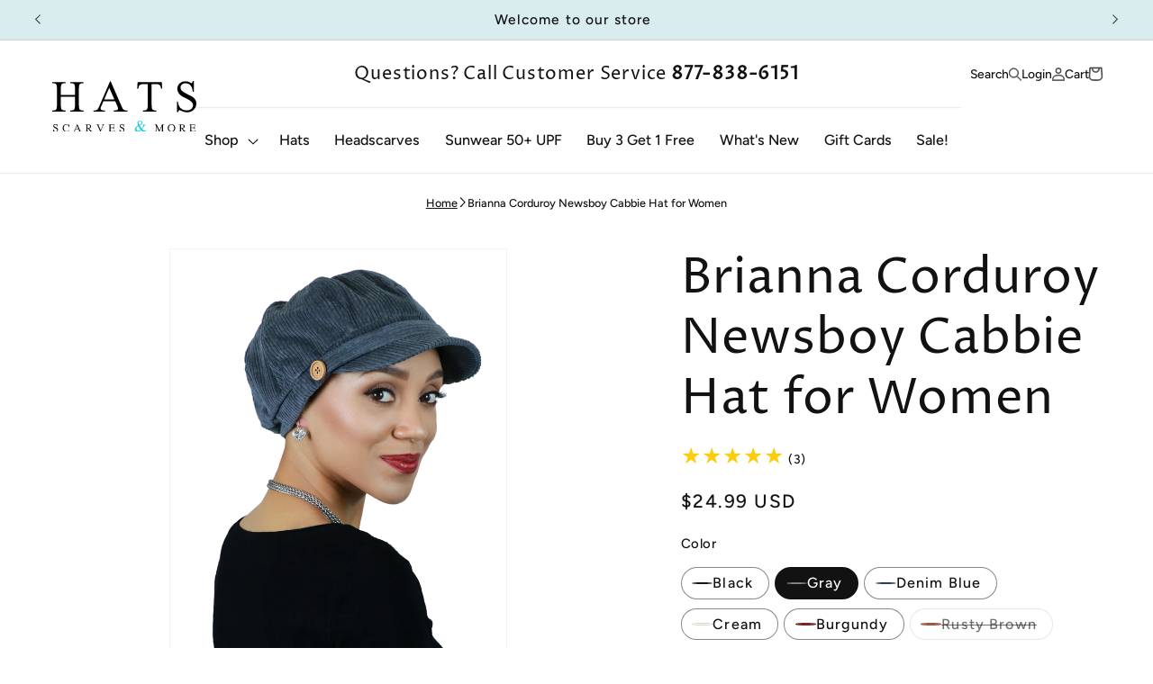

--- FILE ---
content_type: text/html; charset=utf-8
request_url: https://hatsscarvesandmore.com/products/brianna-wide-wale-corduroy-newsboy-cabbie-hat-for-women?variant=31779355066441
body_size: 60472
content:
<!doctype html>
<html class="js" lang="en">
  <head>
    
    <meta charset="utf-8">
    <meta http-equiv="X-UA-Compatible" content="IE=edge">
    <meta name="viewport" content="width=device-width,initial-scale=1">
    <meta name="theme-color" content="">
    <meta name="google-site-verification" content="ZtFIXcGWVrQqHUmGEqoC_3Yb454v_XpIFfN1YBnox9c" />
    <link rel="canonical" href="https://hatsscarvesandmore.com/products/brianna-wide-wale-corduroy-newsboy-cabbie-hat-for-women"><link rel="icon" type="image/png" href="//hatsscarvesandmore.com/cdn/shop/files/favicon.png?crop=center&height=32&v=1613670121&width=32"><link rel="preconnect" href="https://fonts.shopifycdn.com" crossorigin><title>
      Brianna Outlander Cabbie Hat | Newsboy Cap Women | Chemo Headwear
 &ndash; Hats Scarves and More</title>

    
      <meta name="description" content="Did you love Brianna&#39;s corduroy cabbie hat in Outlander? Get the look with this cute wide wale corduroy cabbie hat. A cute retro chic fall and winter hat that&#39;s a perfect hat for cancer patients and women with medical hair loss.">
    

    

<meta property="og:site_name" content="Hats Scarves and More">
<meta property="og:url" content="https://hatsscarvesandmore.com/products/brianna-wide-wale-corduroy-newsboy-cabbie-hat-for-women">
<meta property="og:title" content="Brianna Outlander Cabbie Hat | Newsboy Cap Women | Chemo Headwear">
<meta property="og:type" content="product">
<meta property="og:description" content="Did you love Brianna&#39;s corduroy cabbie hat in Outlander? Get the look with this cute wide wale corduroy cabbie hat. A cute retro chic fall and winter hat that&#39;s a perfect hat for cancer patients and women with medical hair loss."><meta property="og:image" content="http://hatsscarvesandmore.com/cdn/shop/products/BRIANNA_GREY_CROP.png?v=1757193030">
  <meta property="og:image:secure_url" content="https://hatsscarvesandmore.com/cdn/shop/products/BRIANNA_GREY_CROP.png?v=1757193030">
  <meta property="og:image:width" content="1080">
  <meta property="og:image:height" content="1584"><meta property="og:price:amount" content="18.99">
  <meta property="og:price:currency" content="USD"><meta name="twitter:card" content="summary_large_image">
<meta name="twitter:title" content="Brianna Outlander Cabbie Hat | Newsboy Cap Women | Chemo Headwear">
<meta name="twitter:description" content="Did you love Brianna&#39;s corduroy cabbie hat in Outlander? Get the look with this cute wide wale corduroy cabbie hat. A cute retro chic fall and winter hat that&#39;s a perfect hat for cancer patients and women with medical hair loss.">


    <script src="//hatsscarvesandmore.com/cdn/shop/t/42/assets/constants.js?v=132983761750457495441765822450" defer="defer"></script>
    <script src="//hatsscarvesandmore.com/cdn/shop/t/42/assets/pubsub.js?v=158357773527763999511765822450" defer="defer"></script>
    <script src="//hatsscarvesandmore.com/cdn/shop/t/42/assets/global.js?v=152862011079830610291765822450" defer="defer"></script>
    <script src="//hatsscarvesandmore.com/cdn/shop/t/42/assets/details-disclosure.js?v=13653116266235556501765822450" defer="defer"></script>
    <script src="//hatsscarvesandmore.com/cdn/shop/t/42/assets/details-modal.js?v=25581673532751508451765822450" defer="defer"></script>
    <script src="//hatsscarvesandmore.com/cdn/shop/t/42/assets/search-form.js?v=133129549252120666541765822450" defer="defer"></script><script src="//hatsscarvesandmore.com/cdn/shop/t/42/assets/animations.js?v=88693664871331136111765822450" defer="defer"></script><script>window.performance && window.performance.mark && window.performance.mark('shopify.content_for_header.start');</script><meta name="google-site-verification" content="p7RWn00vUYdoqsvetqkXgAOMYmrpkXERtMs5vLCt0MI">
<meta name="facebook-domain-verification" content="24z3hrymb5wn0ke654xt6359w09b8y">
<meta name="facebook-domain-verification" content="tjjeus0jd96hhtncwkjvoz7wswhqgr">
<meta id="shopify-digital-wallet" name="shopify-digital-wallet" content="/200900646/digital_wallets/dialog">
<meta name="shopify-checkout-api-token" content="37eee1201f1557bbb99090bd367637c8">
<meta id="in-context-paypal-metadata" data-shop-id="200900646" data-venmo-supported="false" data-environment="production" data-locale="en_US" data-paypal-v4="true" data-currency="USD">
<link rel="alternate" type="application/json+oembed" href="https://hatsscarvesandmore.com/products/brianna-wide-wale-corduroy-newsboy-cabbie-hat-for-women.oembed">
<script async="async" src="/checkouts/internal/preloads.js?locale=en-US"></script>
<link rel="preconnect" href="https://shop.app" crossorigin="anonymous">
<script async="async" src="https://shop.app/checkouts/internal/preloads.js?locale=en-US&shop_id=200900646" crossorigin="anonymous"></script>
<script id="apple-pay-shop-capabilities" type="application/json">{"shopId":200900646,"countryCode":"US","currencyCode":"USD","merchantCapabilities":["supports3DS"],"merchantId":"gid:\/\/shopify\/Shop\/200900646","merchantName":"Hats Scarves and More","requiredBillingContactFields":["postalAddress","email","phone"],"requiredShippingContactFields":["postalAddress","email","phone"],"shippingType":"shipping","supportedNetworks":["visa","masterCard","amex","discover","elo","jcb"],"total":{"type":"pending","label":"Hats Scarves and More","amount":"1.00"},"shopifyPaymentsEnabled":true,"supportsSubscriptions":true}</script>
<script id="shopify-features" type="application/json">{"accessToken":"37eee1201f1557bbb99090bd367637c8","betas":["rich-media-storefront-analytics"],"domain":"hatsscarvesandmore.com","predictiveSearch":true,"shopId":200900646,"locale":"en"}</script>
<script>var Shopify = Shopify || {};
Shopify.shop = "hatsscarvesandmore.myshopify.com";
Shopify.locale = "en";
Shopify.currency = {"active":"USD","rate":"1.0"};
Shopify.country = "US";
Shopify.theme = {"name":"Copy of Dec Free Shipping Friday","id":157410754802,"schema_name":"Dawn","schema_version":"15.2.0","theme_store_id":887,"role":"main"};
Shopify.theme.handle = "null";
Shopify.theme.style = {"id":null,"handle":null};
Shopify.cdnHost = "hatsscarvesandmore.com/cdn";
Shopify.routes = Shopify.routes || {};
Shopify.routes.root = "/";</script>
<script type="module">!function(o){(o.Shopify=o.Shopify||{}).modules=!0}(window);</script>
<script>!function(o){function n(){var o=[];function n(){o.push(Array.prototype.slice.apply(arguments))}return n.q=o,n}var t=o.Shopify=o.Shopify||{};t.loadFeatures=n(),t.autoloadFeatures=n()}(window);</script>
<script>
  window.ShopifyPay = window.ShopifyPay || {};
  window.ShopifyPay.apiHost = "shop.app\/pay";
  window.ShopifyPay.redirectState = null;
</script>
<script id="shop-js-analytics" type="application/json">{"pageType":"product"}</script>
<script defer="defer" async type="module" src="//hatsscarvesandmore.com/cdn/shopifycloud/shop-js/modules/v2/client.init-shop-cart-sync_BdyHc3Nr.en.esm.js"></script>
<script defer="defer" async type="module" src="//hatsscarvesandmore.com/cdn/shopifycloud/shop-js/modules/v2/chunk.common_Daul8nwZ.esm.js"></script>
<script type="module">
  await import("//hatsscarvesandmore.com/cdn/shopifycloud/shop-js/modules/v2/client.init-shop-cart-sync_BdyHc3Nr.en.esm.js");
await import("//hatsscarvesandmore.com/cdn/shopifycloud/shop-js/modules/v2/chunk.common_Daul8nwZ.esm.js");

  window.Shopify.SignInWithShop?.initShopCartSync?.({"fedCMEnabled":true,"windoidEnabled":true});

</script>
<script defer="defer" async type="module" src="//hatsscarvesandmore.com/cdn/shopifycloud/shop-js/modules/v2/client.payment-terms_MV4M3zvL.en.esm.js"></script>
<script defer="defer" async type="module" src="//hatsscarvesandmore.com/cdn/shopifycloud/shop-js/modules/v2/chunk.common_Daul8nwZ.esm.js"></script>
<script defer="defer" async type="module" src="//hatsscarvesandmore.com/cdn/shopifycloud/shop-js/modules/v2/chunk.modal_CQq8HTM6.esm.js"></script>
<script type="module">
  await import("//hatsscarvesandmore.com/cdn/shopifycloud/shop-js/modules/v2/client.payment-terms_MV4M3zvL.en.esm.js");
await import("//hatsscarvesandmore.com/cdn/shopifycloud/shop-js/modules/v2/chunk.common_Daul8nwZ.esm.js");
await import("//hatsscarvesandmore.com/cdn/shopifycloud/shop-js/modules/v2/chunk.modal_CQq8HTM6.esm.js");

  
</script>
<script>
  window.Shopify = window.Shopify || {};
  if (!window.Shopify.featureAssets) window.Shopify.featureAssets = {};
  window.Shopify.featureAssets['shop-js'] = {"shop-cart-sync":["modules/v2/client.shop-cart-sync_QYOiDySF.en.esm.js","modules/v2/chunk.common_Daul8nwZ.esm.js"],"init-fed-cm":["modules/v2/client.init-fed-cm_DchLp9rc.en.esm.js","modules/v2/chunk.common_Daul8nwZ.esm.js"],"shop-button":["modules/v2/client.shop-button_OV7bAJc5.en.esm.js","modules/v2/chunk.common_Daul8nwZ.esm.js"],"init-windoid":["modules/v2/client.init-windoid_DwxFKQ8e.en.esm.js","modules/v2/chunk.common_Daul8nwZ.esm.js"],"shop-cash-offers":["modules/v2/client.shop-cash-offers_DWtL6Bq3.en.esm.js","modules/v2/chunk.common_Daul8nwZ.esm.js","modules/v2/chunk.modal_CQq8HTM6.esm.js"],"shop-toast-manager":["modules/v2/client.shop-toast-manager_CX9r1SjA.en.esm.js","modules/v2/chunk.common_Daul8nwZ.esm.js"],"init-shop-email-lookup-coordinator":["modules/v2/client.init-shop-email-lookup-coordinator_UhKnw74l.en.esm.js","modules/v2/chunk.common_Daul8nwZ.esm.js"],"pay-button":["modules/v2/client.pay-button_DzxNnLDY.en.esm.js","modules/v2/chunk.common_Daul8nwZ.esm.js"],"avatar":["modules/v2/client.avatar_BTnouDA3.en.esm.js"],"init-shop-cart-sync":["modules/v2/client.init-shop-cart-sync_BdyHc3Nr.en.esm.js","modules/v2/chunk.common_Daul8nwZ.esm.js"],"shop-login-button":["modules/v2/client.shop-login-button_D8B466_1.en.esm.js","modules/v2/chunk.common_Daul8nwZ.esm.js","modules/v2/chunk.modal_CQq8HTM6.esm.js"],"init-customer-accounts-sign-up":["modules/v2/client.init-customer-accounts-sign-up_C8fpPm4i.en.esm.js","modules/v2/client.shop-login-button_D8B466_1.en.esm.js","modules/v2/chunk.common_Daul8nwZ.esm.js","modules/v2/chunk.modal_CQq8HTM6.esm.js"],"init-shop-for-new-customer-accounts":["modules/v2/client.init-shop-for-new-customer-accounts_CVTO0Ztu.en.esm.js","modules/v2/client.shop-login-button_D8B466_1.en.esm.js","modules/v2/chunk.common_Daul8nwZ.esm.js","modules/v2/chunk.modal_CQq8HTM6.esm.js"],"init-customer-accounts":["modules/v2/client.init-customer-accounts_dRgKMfrE.en.esm.js","modules/v2/client.shop-login-button_D8B466_1.en.esm.js","modules/v2/chunk.common_Daul8nwZ.esm.js","modules/v2/chunk.modal_CQq8HTM6.esm.js"],"shop-follow-button":["modules/v2/client.shop-follow-button_CkZpjEct.en.esm.js","modules/v2/chunk.common_Daul8nwZ.esm.js","modules/v2/chunk.modal_CQq8HTM6.esm.js"],"lead-capture":["modules/v2/client.lead-capture_BntHBhfp.en.esm.js","modules/v2/chunk.common_Daul8nwZ.esm.js","modules/v2/chunk.modal_CQq8HTM6.esm.js"],"checkout-modal":["modules/v2/client.checkout-modal_CfxcYbTm.en.esm.js","modules/v2/chunk.common_Daul8nwZ.esm.js","modules/v2/chunk.modal_CQq8HTM6.esm.js"],"shop-login":["modules/v2/client.shop-login_Da4GZ2H6.en.esm.js","modules/v2/chunk.common_Daul8nwZ.esm.js","modules/v2/chunk.modal_CQq8HTM6.esm.js"],"payment-terms":["modules/v2/client.payment-terms_MV4M3zvL.en.esm.js","modules/v2/chunk.common_Daul8nwZ.esm.js","modules/v2/chunk.modal_CQq8HTM6.esm.js"]};
</script>
<script id="__st">var __st={"a":200900646,"offset":-28800,"reqid":"1d23c731-04bd-4994-80ae-ba078b86a91e-1768967920","pageurl":"hatsscarvesandmore.com\/products\/brianna-wide-wale-corduroy-newsboy-cabbie-hat-for-women?variant=31779355066441","u":"d60f5b7478f1","p":"product","rtyp":"product","rid":2246966673481};</script>
<script>window.ShopifyPaypalV4VisibilityTracking = true;</script>
<script id="captcha-bootstrap">!function(){'use strict';const t='contact',e='account',n='new_comment',o=[[t,t],['blogs',n],['comments',n],[t,'customer']],c=[[e,'customer_login'],[e,'guest_login'],[e,'recover_customer_password'],[e,'create_customer']],r=t=>t.map((([t,e])=>`form[action*='/${t}']:not([data-nocaptcha='true']) input[name='form_type'][value='${e}']`)).join(','),a=t=>()=>t?[...document.querySelectorAll(t)].map((t=>t.form)):[];function s(){const t=[...o],e=r(t);return a(e)}const i='password',u='form_key',d=['recaptcha-v3-token','g-recaptcha-response','h-captcha-response',i],f=()=>{try{return window.sessionStorage}catch{return}},m='__shopify_v',_=t=>t.elements[u];function p(t,e,n=!1){try{const o=window.sessionStorage,c=JSON.parse(o.getItem(e)),{data:r}=function(t){const{data:e,action:n}=t;return t[m]||n?{data:e,action:n}:{data:t,action:n}}(c);for(const[e,n]of Object.entries(r))t.elements[e]&&(t.elements[e].value=n);n&&o.removeItem(e)}catch(o){console.error('form repopulation failed',{error:o})}}const l='form_type',E='cptcha';function T(t){t.dataset[E]=!0}const w=window,h=w.document,L='Shopify',v='ce_forms',y='captcha';let A=!1;((t,e)=>{const n=(g='f06e6c50-85a8-45c8-87d0-21a2b65856fe',I='https://cdn.shopify.com/shopifycloud/storefront-forms-hcaptcha/ce_storefront_forms_captcha_hcaptcha.v1.5.2.iife.js',D={infoText:'Protected by hCaptcha',privacyText:'Privacy',termsText:'Terms'},(t,e,n)=>{const o=w[L][v],c=o.bindForm;if(c)return c(t,g,e,D).then(n);var r;o.q.push([[t,g,e,D],n]),r=I,A||(h.body.append(Object.assign(h.createElement('script'),{id:'captcha-provider',async:!0,src:r})),A=!0)});var g,I,D;w[L]=w[L]||{},w[L][v]=w[L][v]||{},w[L][v].q=[],w[L][y]=w[L][y]||{},w[L][y].protect=function(t,e){n(t,void 0,e),T(t)},Object.freeze(w[L][y]),function(t,e,n,w,h,L){const[v,y,A,g]=function(t,e,n){const i=e?o:[],u=t?c:[],d=[...i,...u],f=r(d),m=r(i),_=r(d.filter((([t,e])=>n.includes(e))));return[a(f),a(m),a(_),s()]}(w,h,L),I=t=>{const e=t.target;return e instanceof HTMLFormElement?e:e&&e.form},D=t=>v().includes(t);t.addEventListener('submit',(t=>{const e=I(t);if(!e)return;const n=D(e)&&!e.dataset.hcaptchaBound&&!e.dataset.recaptchaBound,o=_(e),c=g().includes(e)&&(!o||!o.value);(n||c)&&t.preventDefault(),c&&!n&&(function(t){try{if(!f())return;!function(t){const e=f();if(!e)return;const n=_(t);if(!n)return;const o=n.value;o&&e.removeItem(o)}(t);const e=Array.from(Array(32),(()=>Math.random().toString(36)[2])).join('');!function(t,e){_(t)||t.append(Object.assign(document.createElement('input'),{type:'hidden',name:u})),t.elements[u].value=e}(t,e),function(t,e){const n=f();if(!n)return;const o=[...t.querySelectorAll(`input[type='${i}']`)].map((({name:t})=>t)),c=[...d,...o],r={};for(const[a,s]of new FormData(t).entries())c.includes(a)||(r[a]=s);n.setItem(e,JSON.stringify({[m]:1,action:t.action,data:r}))}(t,e)}catch(e){console.error('failed to persist form',e)}}(e),e.submit())}));const S=(t,e)=>{t&&!t.dataset[E]&&(n(t,e.some((e=>e===t))),T(t))};for(const o of['focusin','change'])t.addEventListener(o,(t=>{const e=I(t);D(e)&&S(e,y())}));const B=e.get('form_key'),M=e.get(l),P=B&&M;t.addEventListener('DOMContentLoaded',(()=>{const t=y();if(P)for(const e of t)e.elements[l].value===M&&p(e,B);[...new Set([...A(),...v().filter((t=>'true'===t.dataset.shopifyCaptcha))])].forEach((e=>S(e,t)))}))}(h,new URLSearchParams(w.location.search),n,t,e,['guest_login'])})(!0,!0)}();</script>
<script integrity="sha256-4kQ18oKyAcykRKYeNunJcIwy7WH5gtpwJnB7kiuLZ1E=" data-source-attribution="shopify.loadfeatures" defer="defer" src="//hatsscarvesandmore.com/cdn/shopifycloud/storefront/assets/storefront/load_feature-a0a9edcb.js" crossorigin="anonymous"></script>
<script crossorigin="anonymous" defer="defer" src="//hatsscarvesandmore.com/cdn/shopifycloud/storefront/assets/shopify_pay/storefront-65b4c6d7.js?v=20250812"></script>
<script data-source-attribution="shopify.dynamic_checkout.dynamic.init">var Shopify=Shopify||{};Shopify.PaymentButton=Shopify.PaymentButton||{isStorefrontPortableWallets:!0,init:function(){window.Shopify.PaymentButton.init=function(){};var t=document.createElement("script");t.src="https://hatsscarvesandmore.com/cdn/shopifycloud/portable-wallets/latest/portable-wallets.en.js",t.type="module",document.head.appendChild(t)}};
</script>
<script data-source-attribution="shopify.dynamic_checkout.buyer_consent">
  function portableWalletsHideBuyerConsent(e){var t=document.getElementById("shopify-buyer-consent"),n=document.getElementById("shopify-subscription-policy-button");t&&n&&(t.classList.add("hidden"),t.setAttribute("aria-hidden","true"),n.removeEventListener("click",e))}function portableWalletsShowBuyerConsent(e){var t=document.getElementById("shopify-buyer-consent"),n=document.getElementById("shopify-subscription-policy-button");t&&n&&(t.classList.remove("hidden"),t.removeAttribute("aria-hidden"),n.addEventListener("click",e))}window.Shopify?.PaymentButton&&(window.Shopify.PaymentButton.hideBuyerConsent=portableWalletsHideBuyerConsent,window.Shopify.PaymentButton.showBuyerConsent=portableWalletsShowBuyerConsent);
</script>
<script data-source-attribution="shopify.dynamic_checkout.cart.bootstrap">document.addEventListener("DOMContentLoaded",(function(){function t(){return document.querySelector("shopify-accelerated-checkout-cart, shopify-accelerated-checkout")}if(t())Shopify.PaymentButton.init();else{new MutationObserver((function(e,n){t()&&(Shopify.PaymentButton.init(),n.disconnect())})).observe(document.body,{childList:!0,subtree:!0})}}));
</script>
<script id='scb4127' type='text/javascript' async='' src='https://hatsscarvesandmore.com/cdn/shopifycloud/privacy-banner/storefront-banner.js'></script><link id="shopify-accelerated-checkout-styles" rel="stylesheet" media="screen" href="https://hatsscarvesandmore.com/cdn/shopifycloud/portable-wallets/latest/accelerated-checkout-backwards-compat.css" crossorigin="anonymous">
<style id="shopify-accelerated-checkout-cart">
        #shopify-buyer-consent {
  margin-top: 1em;
  display: inline-block;
  width: 100%;
}

#shopify-buyer-consent.hidden {
  display: none;
}

#shopify-subscription-policy-button {
  background: none;
  border: none;
  padding: 0;
  text-decoration: underline;
  font-size: inherit;
  cursor: pointer;
}

#shopify-subscription-policy-button::before {
  box-shadow: none;
}

      </style>
<script id="sections-script" data-sections="ct-header" defer="defer" src="//hatsscarvesandmore.com/cdn/shop/t/42/compiled_assets/scripts.js?v=7290"></script>
<script>window.performance && window.performance.mark && window.performance.mark('shopify.content_for_header.end');</script>


    <style data-shopify>
      @font-face {
  font-family: Figtree;
  font-weight: 500;
  font-style: normal;
  font-display: swap;
  src: url("//hatsscarvesandmore.com/cdn/fonts/figtree/figtree_n5.3b6b7df38aa5986536945796e1f947445832047c.woff2") format("woff2"),
       url("//hatsscarvesandmore.com/cdn/fonts/figtree/figtree_n5.f26bf6dcae278b0ed902605f6605fa3338e81dab.woff") format("woff");
}

      @font-face {
  font-family: Figtree;
  font-weight: 700;
  font-style: normal;
  font-display: swap;
  src: url("//hatsscarvesandmore.com/cdn/fonts/figtree/figtree_n7.2fd9bfe01586148e644724096c9d75e8c7a90e55.woff2") format("woff2"),
       url("//hatsscarvesandmore.com/cdn/fonts/figtree/figtree_n7.ea05de92d862f9594794ab281c4c3a67501ef5fc.woff") format("woff");
}

      @font-face {
  font-family: Figtree;
  font-weight: 500;
  font-style: italic;
  font-display: swap;
  src: url("//hatsscarvesandmore.com/cdn/fonts/figtree/figtree_i5.969396f679a62854cf82dbf67acc5721e41351f0.woff2") format("woff2"),
       url("//hatsscarvesandmore.com/cdn/fonts/figtree/figtree_i5.93bc1cad6c73ca9815f9777c49176dfc9d2890dd.woff") format("woff");
}

      @font-face {
  font-family: Figtree;
  font-weight: 700;
  font-style: italic;
  font-display: swap;
  src: url("//hatsscarvesandmore.com/cdn/fonts/figtree/figtree_i7.06add7096a6f2ab742e09ec7e498115904eda1fe.woff2") format("woff2"),
       url("//hatsscarvesandmore.com/cdn/fonts/figtree/figtree_i7.ee584b5fcaccdbb5518c0228158941f8df81b101.woff") format("woff");
}

      @font-face {
  font-family: "Proza Libre";
  font-weight: 400;
  font-style: normal;
  font-display: swap;
  src: url("//hatsscarvesandmore.com/cdn/fonts/proza_libre/prozalibre_n4.f0507b32b728d57643b7359f19cd41165a2ba3ad.woff2") format("woff2"),
       url("//hatsscarvesandmore.com/cdn/fonts/proza_libre/prozalibre_n4.11ea93e06205ad0e376283cb5b58368f304c1fe5.woff") format("woff");
}


      
        :root,
        .color-scheme-1 {
          --color-background: 255,255,255;
        
          --gradient-background: #ffffff;
        

        

        --color-foreground: 18,18,18;
        --color-background-contrast: 191,191,191;
        --color-shadow: 18,18,18;
        --color-button: 18,18,18;
        --color-button-text: 255,255,255;
        --color-secondary-button: 255,255,255;
        --color-secondary-button-text: 18,18,18;
        --color-link: 18,18,18;
        --color-badge-foreground: 18,18,18;
        --color-badge-background: 255,255,255;
        --color-badge-border: 18,18,18;
        --payment-terms-background-color: rgb(255 255 255);
      }
      
        
        .color-scheme-2 {
          --color-background: 243,243,243;
        
          --gradient-background: #f3f3f3;
        

        

        --color-foreground: 18,18,18;
        --color-background-contrast: 179,179,179;
        --color-shadow: 18,18,18;
        --color-button: 18,18,18;
        --color-button-text: 243,243,243;
        --color-secondary-button: 243,243,243;
        --color-secondary-button-text: 18,18,18;
        --color-link: 18,18,18;
        --color-badge-foreground: 18,18,18;
        --color-badge-background: 243,243,243;
        --color-badge-border: 18,18,18;
        --payment-terms-background-color: rgb(243 243 243);
      }
      
        
        .color-scheme-3 {
          --color-background: 36,40,51;
        
          --gradient-background: #242833;
        

        

        --color-foreground: 255,255,255;
        --color-background-contrast: 47,52,66;
        --color-shadow: 18,18,18;
        --color-button: 255,255,255;
        --color-button-text: 0,0,0;
        --color-secondary-button: 36,40,51;
        --color-secondary-button-text: 255,255,255;
        --color-link: 255,255,255;
        --color-badge-foreground: 255,255,255;
        --color-badge-background: 36,40,51;
        --color-badge-border: 255,255,255;
        --payment-terms-background-color: rgb(36 40 51);
      }
      
        
        .color-scheme-4 {
          --color-background: 18,18,18;
        
          --gradient-background: #121212;
        

        

        --color-foreground: 255,255,255;
        --color-background-contrast: 146,146,146;
        --color-shadow: 18,18,18;
        --color-button: 255,255,255;
        --color-button-text: 18,18,18;
        --color-secondary-button: 18,18,18;
        --color-secondary-button-text: 255,255,255;
        --color-link: 255,255,255;
        --color-badge-foreground: 255,255,255;
        --color-badge-background: 18,18,18;
        --color-badge-border: 255,255,255;
        --payment-terms-background-color: rgb(18 18 18);
      }
      
        
        .color-scheme-5 {
          --color-background: 23,179,212;
        
          --gradient-background: #17b3d4;
        

        

        --color-foreground: 255,255,255;
        --color-background-contrast: 11,82,97;
        --color-shadow: 18,18,18;
        --color-button: 255,255,255;
        --color-button-text: 23,179,212;
        --color-secondary-button: 23,179,212;
        --color-secondary-button-text: 255,255,255;
        --color-link: 255,255,255;
        --color-badge-foreground: 255,255,255;
        --color-badge-background: 23,179,212;
        --color-badge-border: 255,255,255;
        --payment-terms-background-color: rgb(23 179 212);
      }
      
        
        .color-scheme-d2ea5674-17d9-430a-8d15-2e76bd23c608 {
          --color-background: 217,236,238;
        
          --gradient-background: #d9ecee;
        

        

        --color-foreground: 18,18,18;
        --color-background-contrast: 129,192,199;
        --color-shadow: 18,18,18;
        --color-button: 18,18,18;
        --color-button-text: 255,255,255;
        --color-secondary-button: 217,236,238;
        --color-secondary-button-text: 18,18,18;
        --color-link: 18,18,18;
        --color-badge-foreground: 18,18,18;
        --color-badge-background: 217,236,238;
        --color-badge-border: 18,18,18;
        --payment-terms-background-color: rgb(217 236 238);
      }
      
        
        .color-scheme-e4fd165a-e8c1-4ff7-8363-4d1d4793a0f1 {
          --color-background: 255,255,255;
        
          --gradient-background: #ffffff;
        

        

        --color-foreground: 18,18,18;
        --color-background-contrast: 191,191,191;
        --color-shadow: 18,18,18;
        --color-button: 23,179,212;
        --color-button-text: 255,255,255;
        --color-secondary-button: 255,255,255;
        --color-secondary-button-text: 18,18,18;
        --color-link: 18,18,18;
        --color-badge-foreground: 18,18,18;
        --color-badge-background: 255,255,255;
        --color-badge-border: 18,18,18;
        --payment-terms-background-color: rgb(255 255 255);
      }
      
        
        .color-scheme-d536e3b1-540b-4934-a100-36de036da455 {
          --color-background: 255,255,255;
        
          --gradient-background: #ffffff;
        

        

        --color-foreground: 255,255,255;
        --color-background-contrast: 191,191,191;
        --color-shadow: 18,18,18;
        --color-button: 217,236,238;
        --color-button-text: 18,18,18;
        --color-secondary-button: 255,255,255;
        --color-secondary-button-text: 18,18,18;
        --color-link: 18,18,18;
        --color-badge-foreground: 255,255,255;
        --color-badge-background: 255,255,255;
        --color-badge-border: 255,255,255;
        --payment-terms-background-color: rgb(255 255 255);
      }
      

      body, .color-scheme-1, .color-scheme-2, .color-scheme-3, .color-scheme-4, .color-scheme-5, .color-scheme-d2ea5674-17d9-430a-8d15-2e76bd23c608, .color-scheme-e4fd165a-e8c1-4ff7-8363-4d1d4793a0f1, .color-scheme-d536e3b1-540b-4934-a100-36de036da455 {
        color: rgba(var(--color-foreground), 1);
        background-color: rgb(var(--color-background));
      }

      :root {
        --font-body-family: Figtree, sans-serif;
        --font-body-style: normal;
        --font-body-weight: 500;
        --font-body-weight-bold: 800;

        --font-heading-family: "Proza Libre", sans-serif;
        --font-heading-style: normal;
        --font-heading-weight: 400;

        --font-body-scale: 1.15;
        --font-heading-scale: 1.173913043478261;

        --media-padding: px;
        --media-border-opacity: 0.05;
        --media-border-width: 1px;
        --media-radius: 0px;
        --media-shadow-opacity: 0.0;
        --media-shadow-horizontal-offset: 0px;
        --media-shadow-vertical-offset: 4px;
        --media-shadow-blur-radius: 5px;
        --media-shadow-visible: 0;

        --page-width: 120rem;
        --page-width-margin: 0rem;

        --product-card-image-padding: 0.0rem;
        --product-card-corner-radius: 0.0rem;
        --product-card-text-alignment: left;
        --product-card-border-width: 0.0rem;
        --product-card-border-opacity: 0.1;
        --product-card-shadow-opacity: 0.0;
        --product-card-shadow-visible: 0;
        --product-card-shadow-horizontal-offset: 0.0rem;
        --product-card-shadow-vertical-offset: 0.4rem;
        --product-card-shadow-blur-radius: 0.5rem;

        --collection-card-image-padding: 0.0rem;
        --collection-card-corner-radius: 0.0rem;
        --collection-card-text-alignment: left;
        --collection-card-border-width: 0.0rem;
        --collection-card-border-opacity: 0.0;
        --collection-card-shadow-opacity: 0.0;
        --collection-card-shadow-visible: 0;
        --collection-card-shadow-horizontal-offset: 0.0rem;
        --collection-card-shadow-vertical-offset: 0.0rem;
        --collection-card-shadow-blur-radius: 0.5rem;

        --blog-card-image-padding: 0.0rem;
        --blog-card-corner-radius: 0.0rem;
        --blog-card-text-alignment: left;
        --blog-card-border-width: 0.0rem;
        --blog-card-border-opacity: 0.1;
        --blog-card-shadow-opacity: 0.0;
        --blog-card-shadow-visible: 0;
        --blog-card-shadow-horizontal-offset: 0.0rem;
        --blog-card-shadow-vertical-offset: 0.4rem;
        --blog-card-shadow-blur-radius: 0.5rem;

        --badge-corner-radius: 0.2rem;

        --popup-border-width: 1px;
        --popup-border-opacity: 0.1;
        --popup-corner-radius: 0px;
        --popup-shadow-opacity: 0.05;
        --popup-shadow-horizontal-offset: 0px;
        --popup-shadow-vertical-offset: 4px;
        --popup-shadow-blur-radius: 5px;

        --drawer-border-width: 1px;
        --drawer-border-opacity: 0.1;
        --drawer-shadow-opacity: 0.0;
        --drawer-shadow-horizontal-offset: 0px;
        --drawer-shadow-vertical-offset: 4px;
        --drawer-shadow-blur-radius: 5px;

        --spacing-sections-desktop: 0px;
        --spacing-sections-mobile: 0px;

        --grid-desktop-vertical-spacing: 8px;
        --grid-desktop-horizontal-spacing: 8px;
        --grid-mobile-vertical-spacing: 4px;
        --grid-mobile-horizontal-spacing: 4px;

        --text-boxes-border-opacity: 0.1;
        --text-boxes-border-width: 0px;
        --text-boxes-radius: 0px;
        --text-boxes-shadow-opacity: 0.0;
        --text-boxes-shadow-visible: 0;
        --text-boxes-shadow-horizontal-offset: 0px;
        --text-boxes-shadow-vertical-offset: 4px;
        --text-boxes-shadow-blur-radius: 5px;

        --buttons-radius: 0px;
        --buttons-radius-outset: 0px;
        --buttons-border-width: 1px;
        --buttons-border-opacity: 1.0;
        --buttons-shadow-opacity: 0.0;
        --buttons-shadow-visible: 0;
        --buttons-shadow-horizontal-offset: 0px;
        --buttons-shadow-vertical-offset: 4px;
        --buttons-shadow-blur-radius: 5px;
        --buttons-border-offset: 0px;

        --inputs-radius: 0px;
        --inputs-border-width: 1px;
        --inputs-border-opacity: 0.55;
        --inputs-shadow-opacity: 0.0;
        --inputs-shadow-horizontal-offset: 0px;
        --inputs-margin-offset: 0px;
        --inputs-shadow-vertical-offset: 4px;
        --inputs-shadow-blur-radius: 5px;
        --inputs-radius-outset: 0px;

        --variant-pills-radius: 40px;
        --variant-pills-border-width: 1px;
        --variant-pills-border-opacity: 0.5;
        --variant-pills-shadow-opacity: 0.0;
        --variant-pills-shadow-horizontal-offset: 0px;
        --variant-pills-shadow-vertical-offset: 4px;
        --variant-pills-shadow-blur-radius: 5px;
      }

      *,
      *::before,
      *::after {
        box-sizing: inherit;
      }

      html {
        box-sizing: border-box;
        font-size: calc(var(--font-body-scale) * 62.5%);
        height: 100%;
      }

      body {
        display: grid;
        grid-template-rows: auto auto 1fr auto;
        grid-template-columns: 100%;
        min-height: 100%;
        margin: 0;
        font-size: 1.5rem;
        letter-spacing: 0.06rem;
        line-height: calc(1 + 0.8 / var(--font-body-scale));
        font-family: var(--font-body-family);
        font-style: var(--font-body-style);
        font-weight: var(--font-body-weight);
      }

      @media screen and (min-width: 750px) {
        body {
          font-size: 1.6rem;
        }
      }
    </style>

    <link href="//hatsscarvesandmore.com/cdn/shop/t/42/assets/base.css?v=159841507637079171801765822450" rel="stylesheet" type="text/css" media="all" />
    <link href="//hatsscarvesandmore.com/cdn/shop/t/42/assets/ct-base.css?v=5205629537314337191765822450" rel="stylesheet" type="text/css" media="all" />
    <link rel="stylesheet" href="//hatsscarvesandmore.com/cdn/shop/t/42/assets/component-cart-items.css?v=123238115697927560811765822450" media="print" onload="this.media='all'">
      <link rel="preload" as="font" href="//hatsscarvesandmore.com/cdn/fonts/figtree/figtree_n5.3b6b7df38aa5986536945796e1f947445832047c.woff2" type="font/woff2" crossorigin>
      

      <link rel="preload" as="font" href="//hatsscarvesandmore.com/cdn/fonts/proza_libre/prozalibre_n4.f0507b32b728d57643b7359f19cd41165a2ba3ad.woff2" type="font/woff2" crossorigin>
      
<link href="//hatsscarvesandmore.com/cdn/shop/t/42/assets/component-localization-form.css?v=170315343355214948141765822450" rel="stylesheet" type="text/css" media="all" />
      <script src="//hatsscarvesandmore.com/cdn/shop/t/42/assets/localization-form.js?v=144176611646395275351765822450" defer="defer"></script><link
        rel="stylesheet"
        href="//hatsscarvesandmore.com/cdn/shop/t/42/assets/component-predictive-search.css?v=118923337488134913561765822450"
        media="print"
        onload="this.media='all'"
      ><script>
      if (Shopify.designMode) {
        document.documentElement.classList.add('shopify-design-mode');
      }
    </script>

    <!-- ADD THIRD PARTY TRACKING PIXELS BELOW - SHOULD BE MOVED TO SHOPIFY PIXEL -->
    <script type="text/javascript">
    (function(c,l,a,r,i,t,y){
        c[a]=c[a]||function(){(c[a].q=c[a].q||[]).push(arguments)};
        t=l.createElement(r);t.async=1;t.src="https://www.clarity.ms/tag/"+i;
        y=l.getElementsByTagName(r)[0];y.parentNode.insertBefore(t,y);
    })(window, document, "clarity", "script", "l1rwvqy4vu");
    </script>
  <!-- BEGIN app block: shopify://apps/judge-me-reviews/blocks/judgeme_core/61ccd3b1-a9f2-4160-9fe9-4fec8413e5d8 --><!-- Start of Judge.me Core -->






<link rel="dns-prefetch" href="https://cdnwidget.judge.me">
<link rel="dns-prefetch" href="https://cdn.judge.me">
<link rel="dns-prefetch" href="https://cdn1.judge.me">
<link rel="dns-prefetch" href="https://api.judge.me">

<script data-cfasync='false' class='jdgm-settings-script'>window.jdgmSettings={"pagination":5,"disable_web_reviews":false,"badge_no_review_text":"0 Reviews","badge_n_reviews_text":"{{ n }} Review/Reviews","badge_star_color":"#FBCD0A","hide_badge_preview_if_no_reviews":true,"badge_hide_text":false,"enforce_center_preview_badge":false,"widget_title":"Customer Reviews","widget_open_form_text":"Write a review","widget_close_form_text":"Cancel review","widget_refresh_page_text":"Refresh page","widget_summary_text":"Based on {{ number_of_reviews }} review/reviews","widget_no_review_text":"Be the first to write a review","widget_name_field_text":"Display name","widget_verified_name_field_text":"Verified Name (public)","widget_name_placeholder_text":"Display name","widget_required_field_error_text":"This field is required.","widget_email_field_text":"Email address","widget_verified_email_field_text":"Verified Email (private, can not be edited)","widget_email_placeholder_text":"Your email address","widget_email_field_error_text":"Please enter a valid email address.","widget_rating_field_text":"Rating","widget_review_title_field_text":"Review Title","widget_review_title_placeholder_text":"Give your review a title","widget_review_body_field_text":"Review content","widget_review_body_placeholder_text":"Start writing here...","widget_pictures_field_text":"Picture/Video (optional)","widget_submit_review_text":"Submit Review","widget_submit_verified_review_text":"Submit Verified Review","widget_submit_success_msg_with_auto_publish":"Thank you! Please refresh the page in a few moments to see your review. You can remove or edit your review by logging into \u003ca href='https://judge.me/login' target='_blank' rel='nofollow noopener'\u003eJudge.me\u003c/a\u003e","widget_submit_success_msg_no_auto_publish":"Thank you! Your review will be published as soon as it is approved by the shop admin. You can remove or edit your review by logging into \u003ca href='https://judge.me/login' target='_blank' rel='nofollow noopener'\u003eJudge.me\u003c/a\u003e","widget_show_default_reviews_out_of_total_text":"Showing {{ n_reviews_shown }} out of {{ n_reviews }} reviews.","widget_show_all_link_text":"Show all","widget_show_less_link_text":"Show less","widget_author_said_text":"{{ reviewer_name }} said:","widget_days_text":"{{ n }} days ago","widget_weeks_text":"{{ n }} week/weeks ago","widget_months_text":"{{ n }} month/months ago","widget_years_text":"{{ n }} year/years ago","widget_yesterday_text":"Yesterday","widget_today_text":"Today","widget_replied_text":"\u003e\u003e {{ shop_name }} replied:","widget_read_more_text":"Read more","widget_reviewer_name_as_initial":"last_initial","widget_rating_filter_color":"#17B3D4","widget_rating_filter_see_all_text":"See all reviews","widget_sorting_most_recent_text":"Most Recent","widget_sorting_highest_rating_text":"Highest Rating","widget_sorting_lowest_rating_text":"Lowest Rating","widget_sorting_with_pictures_text":"Only Pictures","widget_sorting_most_helpful_text":"Most Helpful","widget_open_question_form_text":"Ask a question","widget_reviews_subtab_text":"Reviews","widget_questions_subtab_text":"Questions","widget_question_label_text":"Question","widget_answer_label_text":"Answer","widget_question_placeholder_text":"Write your question here","widget_submit_question_text":"Submit Question","widget_question_submit_success_text":"Thank you for your question! We will notify you once it gets answered.","widget_star_color":"#FBCD0A","verified_badge_text":"Verified","verified_badge_bg_color":"#17B3D4","verified_badge_text_color":"#fff","verified_badge_placement":"left-of-reviewer-name","widget_review_max_height":"","widget_hide_border":false,"widget_social_share":false,"widget_thumb":false,"widget_review_location_show":false,"widget_location_format":"country_only","all_reviews_include_out_of_store_products":true,"all_reviews_out_of_store_text":"(out of store)","all_reviews_pagination":100,"all_reviews_product_name_prefix_text":"about","enable_review_pictures":false,"enable_question_anwser":false,"widget_theme":"","review_date_format":"mm/dd/yyyy","default_sort_method":"most-recent","widget_product_reviews_subtab_text":"Product Reviews","widget_shop_reviews_subtab_text":"Shop Reviews","widget_other_products_reviews_text":"Reviews for other products","widget_store_reviews_subtab_text":"Store reviews","widget_no_store_reviews_text":"This store hasn't received any reviews yet","widget_web_restriction_product_reviews_text":"This product hasn't received any reviews yet","widget_no_items_text":"No items found","widget_show_more_text":"Show more","widget_write_a_store_review_text":"Write a Store Review","widget_other_languages_heading":"Reviews in Other Languages","widget_translate_review_text":"Translate review to {{ language }}","widget_translating_review_text":"Translating...","widget_show_original_translation_text":"Show original ({{ language }})","widget_translate_review_failed_text":"Review couldn't be translated.","widget_translate_review_retry_text":"Retry","widget_translate_review_try_again_later_text":"Try again later","show_product_url_for_grouped_product":false,"widget_sorting_pictures_first_text":"Pictures First","show_pictures_on_all_rev_page_mobile":false,"show_pictures_on_all_rev_page_desktop":false,"floating_tab_hide_mobile_install_preference":false,"floating_tab_button_name":"★ Reviews","floating_tab_title":"Let customers speak for us","floating_tab_button_color":"","floating_tab_button_background_color":"","floating_tab_url":"","floating_tab_url_enabled":false,"floating_tab_tab_style":"text","all_reviews_text_badge_text":"Customers rate us {{ shop.metafields.judgeme.all_reviews_rating | round: 1 }}/5 based on {{ shop.metafields.judgeme.all_reviews_count }} reviews.","all_reviews_text_badge_text_branded_style":"{{ shop.metafields.judgeme.all_reviews_rating | round: 1 }} out of 5 stars based on {{ shop.metafields.judgeme.all_reviews_count }} reviews","is_all_reviews_text_badge_a_link":false,"show_stars_for_all_reviews_text_badge":false,"all_reviews_text_badge_url":"","all_reviews_text_style":"branded","all_reviews_text_color_style":"judgeme_brand_color","all_reviews_text_color":"#108474","all_reviews_text_show_jm_brand":true,"featured_carousel_show_header":true,"featured_carousel_title":"Let customers speak for us","testimonials_carousel_title":"Customers are saying","videos_carousel_title":"Real customer stories","cards_carousel_title":"Customers are saying","featured_carousel_count_text":"from {{ n }} reviews","featured_carousel_add_link_to_all_reviews_page":false,"featured_carousel_url":"","featured_carousel_show_images":true,"featured_carousel_autoslide_interval":5,"featured_carousel_arrows_on_the_sides":false,"featured_carousel_height":250,"featured_carousel_width":80,"featured_carousel_image_size":0,"featured_carousel_image_height":250,"featured_carousel_arrow_color":"#eeeeee","verified_count_badge_style":"branded","verified_count_badge_orientation":"horizontal","verified_count_badge_color_style":"judgeme_brand_color","verified_count_badge_color":"#108474","is_verified_count_badge_a_link":false,"verified_count_badge_url":"","verified_count_badge_show_jm_brand":true,"widget_rating_preset_default":5,"widget_first_sub_tab":"product-reviews","widget_show_histogram":true,"widget_histogram_use_custom_color":true,"widget_pagination_use_custom_color":true,"widget_star_use_custom_color":false,"widget_verified_badge_use_custom_color":false,"widget_write_review_use_custom_color":false,"picture_reminder_submit_button":"Upload Pictures","enable_review_videos":false,"mute_video_by_default":false,"widget_sorting_videos_first_text":"Videos First","widget_review_pending_text":"Pending","featured_carousel_items_for_large_screen":3,"social_share_options_order":"Facebook,Twitter","remove_microdata_snippet":true,"disable_json_ld":false,"enable_json_ld_products":false,"preview_badge_show_question_text":false,"preview_badge_no_question_text":"No questions","preview_badge_n_question_text":"{{ number_of_questions }} question/questions","qa_badge_show_icon":false,"qa_badge_position":"same-row","remove_judgeme_branding":false,"widget_add_search_bar":false,"widget_search_bar_placeholder":"Search","widget_sorting_verified_only_text":"Verified only","featured_carousel_theme":"default","featured_carousel_show_rating":true,"featured_carousel_show_title":true,"featured_carousel_show_body":true,"featured_carousel_show_date":false,"featured_carousel_show_reviewer":true,"featured_carousel_show_product":false,"featured_carousel_header_background_color":"#108474","featured_carousel_header_text_color":"#ffffff","featured_carousel_name_product_separator":"reviewed","featured_carousel_full_star_background":"#108474","featured_carousel_empty_star_background":"#dadada","featured_carousel_vertical_theme_background":"#f9fafb","featured_carousel_verified_badge_enable":true,"featured_carousel_verified_badge_color":"#108474","featured_carousel_border_style":"round","featured_carousel_review_line_length_limit":3,"featured_carousel_more_reviews_button_text":"Read more reviews","featured_carousel_view_product_button_text":"View product","all_reviews_page_load_reviews_on":"scroll","all_reviews_page_load_more_text":"Load More Reviews","disable_fb_tab_reviews":false,"enable_ajax_cdn_cache":false,"widget_advanced_speed_features":5,"widget_public_name_text":"displayed publicly like","default_reviewer_name":"John Smith","default_reviewer_name_has_non_latin":true,"widget_reviewer_anonymous":"Anonymous","medals_widget_title":"Judge.me Review Medals","medals_widget_background_color":"#f9fafb","medals_widget_position":"footer_all_pages","medals_widget_border_color":"#f9fafb","medals_widget_verified_text_position":"left","medals_widget_use_monochromatic_version":false,"medals_widget_elements_color":"#108474","show_reviewer_avatar":false,"widget_invalid_yt_video_url_error_text":"Not a YouTube video URL","widget_max_length_field_error_text":"Please enter no more than {0} characters.","widget_show_country_flag":false,"widget_show_collected_via_shop_app":true,"widget_verified_by_shop_badge_style":"light","widget_verified_by_shop_text":"Verified by Shop","widget_show_photo_gallery":false,"widget_load_with_code_splitting":true,"widget_ugc_install_preference":false,"widget_ugc_title":"Made by us, Shared by you","widget_ugc_subtitle":"Tag us to see your picture featured in our page","widget_ugc_arrows_color":"#ffffff","widget_ugc_primary_button_text":"Buy Now","widget_ugc_primary_button_background_color":"#108474","widget_ugc_primary_button_text_color":"#ffffff","widget_ugc_primary_button_border_width":"0","widget_ugc_primary_button_border_style":"none","widget_ugc_primary_button_border_color":"#108474","widget_ugc_primary_button_border_radius":"25","widget_ugc_secondary_button_text":"Load More","widget_ugc_secondary_button_background_color":"#ffffff","widget_ugc_secondary_button_text_color":"#108474","widget_ugc_secondary_button_border_width":"2","widget_ugc_secondary_button_border_style":"solid","widget_ugc_secondary_button_border_color":"#108474","widget_ugc_secondary_button_border_radius":"25","widget_ugc_reviews_button_text":"View Reviews","widget_ugc_reviews_button_background_color":"#ffffff","widget_ugc_reviews_button_text_color":"#108474","widget_ugc_reviews_button_border_width":"2","widget_ugc_reviews_button_border_style":"solid","widget_ugc_reviews_button_border_color":"#108474","widget_ugc_reviews_button_border_radius":"25","widget_ugc_reviews_button_link_to":"judgeme-reviews-page","widget_ugc_show_post_date":true,"widget_ugc_max_width":"800","widget_rating_metafield_value_type":true,"widget_primary_color":"#17B3D4","widget_enable_secondary_color":false,"widget_secondary_color":"#339999","widget_summary_average_rating_text":"{{ average_rating }} out of 5","widget_media_grid_title":"Customer photos \u0026 videos","widget_media_grid_see_more_text":"See more","widget_round_style":false,"widget_show_product_medals":false,"widget_verified_by_judgeme_text":"Verified by Judge.me","widget_show_store_medals":true,"widget_verified_by_judgeme_text_in_store_medals":"Verified by Judge.me","widget_media_field_exceed_quantity_message":"Sorry, we can only accept {{ max_media }} for one review.","widget_media_field_exceed_limit_message":"{{ file_name }} is too large, please select a {{ media_type }} less than {{ size_limit }}MB.","widget_review_submitted_text":"Review Submitted!","widget_question_submitted_text":"Question Submitted!","widget_close_form_text_question":"Cancel","widget_write_your_answer_here_text":"Write your answer here","widget_enabled_branded_link":true,"widget_show_collected_by_judgeme":false,"widget_reviewer_name_color":"","widget_write_review_text_color":"#fff","widget_write_review_bg_color":"#17B3D4","widget_collected_by_judgeme_text":"collected by Judge.me","widget_pagination_type":"standard","widget_load_more_text":"Load More","widget_load_more_color":"#17B3D4","widget_full_review_text":"Full Review","widget_read_more_reviews_text":"Read More Reviews","widget_read_questions_text":"Read Questions","widget_questions_and_answers_text":"Questions \u0026 Answers","widget_verified_by_text":"Verified by","widget_verified_text":"Verified","widget_number_of_reviews_text":"{{ number_of_reviews }} reviews","widget_back_button_text":"Back","widget_next_button_text":"Next","widget_custom_forms_filter_button":"Filters","custom_forms_style":"horizontal","widget_show_review_information":false,"how_reviews_are_collected":"How reviews are collected?","widget_show_review_keywords":false,"widget_gdpr_statement":"How we use your data: We'll only contact you about the review you left, and only if necessary. By submitting your review, you agree to Judge.me's \u003ca href='https://judge.me/terms' target='_blank' rel='nofollow noopener'\u003eterms\u003c/a\u003e, \u003ca href='https://judge.me/privacy' target='_blank' rel='nofollow noopener'\u003eprivacy\u003c/a\u003e and \u003ca href='https://judge.me/content-policy' target='_blank' rel='nofollow noopener'\u003econtent\u003c/a\u003e policies.","widget_multilingual_sorting_enabled":false,"widget_translate_review_content_enabled":false,"widget_translate_review_content_method":"manual","popup_widget_review_selection":"automatically_with_pictures","popup_widget_round_border_style":true,"popup_widget_show_title":true,"popup_widget_show_body":true,"popup_widget_show_reviewer":false,"popup_widget_show_product":true,"popup_widget_show_pictures":true,"popup_widget_use_review_picture":true,"popup_widget_show_on_home_page":true,"popup_widget_show_on_product_page":true,"popup_widget_show_on_collection_page":true,"popup_widget_show_on_cart_page":true,"popup_widget_position":"bottom_left","popup_widget_first_review_delay":5,"popup_widget_duration":5,"popup_widget_interval":5,"popup_widget_review_count":5,"popup_widget_hide_on_mobile":true,"review_snippet_widget_round_border_style":true,"review_snippet_widget_card_color":"#FFFFFF","review_snippet_widget_slider_arrows_background_color":"#FFFFFF","review_snippet_widget_slider_arrows_color":"#000000","review_snippet_widget_star_color":"#108474","show_product_variant":false,"all_reviews_product_variant_label_text":"Variant: ","widget_show_verified_branding":false,"widget_ai_summary_title":"Customers say","widget_ai_summary_disclaimer":"AI-powered review summary based on recent customer reviews","widget_show_ai_summary":false,"widget_show_ai_summary_bg":false,"widget_show_review_title_input":true,"redirect_reviewers_invited_via_email":"external_form","request_store_review_after_product_review":false,"request_review_other_products_in_order":false,"review_form_color_scheme":"default","review_form_corner_style":"square","review_form_star_color":{},"review_form_text_color":"#333333","review_form_background_color":"#ffffff","review_form_field_background_color":"#fafafa","review_form_button_color":{},"review_form_button_text_color":"#ffffff","review_form_modal_overlay_color":"#000000","review_content_screen_title_text":"How would you rate this product?","review_content_introduction_text":"We would love it if you would share a bit about your experience.","store_review_form_title_text":"How would you rate this store?","store_review_form_introduction_text":"We would love it if you would share a bit about your experience.","show_review_guidance_text":true,"one_star_review_guidance_text":"Poor","five_star_review_guidance_text":"Great","customer_information_screen_title_text":"About you","customer_information_introduction_text":"Please tell us more about you.","custom_questions_screen_title_text":"Your experience in more detail","custom_questions_introduction_text":"Here are a few questions to help us understand more about your experience.","review_submitted_screen_title_text":"Thanks for your review!","review_submitted_screen_thank_you_text":"We are processing it and it will appear on the store soon.","review_submitted_screen_email_verification_text":"Please confirm your email by clicking the link we just sent you. This helps us keep reviews authentic.","review_submitted_request_store_review_text":"Would you like to share your experience of shopping with us?","review_submitted_review_other_products_text":"Would you like to review these products?","store_review_screen_title_text":"Would you like to share your experience of shopping with us?","store_review_introduction_text":"We value your feedback and use it to improve. Please share any thoughts or suggestions you have.","reviewer_media_screen_title_picture_text":"Share a picture","reviewer_media_introduction_picture_text":"Upload a photo to support your review.","reviewer_media_screen_title_video_text":"Share a video","reviewer_media_introduction_video_text":"Upload a video to support your review.","reviewer_media_screen_title_picture_or_video_text":"Share a picture or video","reviewer_media_introduction_picture_or_video_text":"Upload a photo or video to support your review.","reviewer_media_youtube_url_text":"Paste your Youtube URL here","advanced_settings_next_step_button_text":"Next","advanced_settings_close_review_button_text":"Close","modal_write_review_flow":false,"write_review_flow_required_text":"Required","write_review_flow_privacy_message_text":"We respect your privacy.","write_review_flow_anonymous_text":"Post review as anonymous","write_review_flow_visibility_text":"This won't be visible to other customers.","write_review_flow_multiple_selection_help_text":"Select as many as you like","write_review_flow_single_selection_help_text":"Select one option","write_review_flow_required_field_error_text":"This field is required","write_review_flow_invalid_email_error_text":"Please enter a valid email address","write_review_flow_max_length_error_text":"Max. {{ max_length }} characters.","write_review_flow_media_upload_text":"\u003cb\u003eClick to upload\u003c/b\u003e or drag and drop","write_review_flow_gdpr_statement":"We'll only contact you about your review if necessary. By submitting your review, you agree to our \u003ca href='https://judge.me/terms' target='_blank' rel='nofollow noopener'\u003eterms and conditions\u003c/a\u003e and \u003ca href='https://judge.me/privacy' target='_blank' rel='nofollow noopener'\u003eprivacy policy\u003c/a\u003e.","rating_only_reviews_enabled":false,"show_negative_reviews_help_screen":false,"new_review_flow_help_screen_rating_threshold":3,"negative_review_resolution_screen_title_text":"Tell us more","negative_review_resolution_text":"Your experience matters to us. If there were issues with your purchase, we're here to help. Feel free to reach out to us, we'd love the opportunity to make things right.","negative_review_resolution_button_text":"Contact us","negative_review_resolution_proceed_with_review_text":"Leave a review","negative_review_resolution_subject":"Issue with purchase from {{ shop_name }}.{{ order_name }}","preview_badge_collection_page_install_status":false,"widget_review_custom_css":"","preview_badge_custom_css":"","preview_badge_stars_count":"5-stars","featured_carousel_custom_css":"","floating_tab_custom_css":"","all_reviews_widget_custom_css":"","medals_widget_custom_css":"","verified_badge_custom_css":"","all_reviews_text_custom_css":"","transparency_badges_collected_via_store_invite":false,"transparency_badges_from_another_provider":false,"transparency_badges_collected_from_store_visitor":false,"transparency_badges_collected_by_verified_review_provider":false,"transparency_badges_earned_reward":false,"transparency_badges_collected_via_store_invite_text":"Review collected via store invitation","transparency_badges_from_another_provider_text":"Review collected from another provider","transparency_badges_collected_from_store_visitor_text":"Review collected from a store visitor","transparency_badges_written_in_google_text":"Review written in Google","transparency_badges_written_in_etsy_text":"Review written in Etsy","transparency_badges_written_in_shop_app_text":"Review written in Shop App","transparency_badges_earned_reward_text":"Review earned a reward for future purchase","product_review_widget_per_page":10,"widget_store_review_label_text":"Review about the store","checkout_comment_extension_title_on_product_page":"Customer Comments","checkout_comment_extension_num_latest_comment_show":5,"checkout_comment_extension_format":"name_and_timestamp","checkout_comment_customer_name":"last_initial","checkout_comment_comment_notification":true,"preview_badge_collection_page_install_preference":false,"preview_badge_home_page_install_preference":false,"preview_badge_product_page_install_preference":false,"review_widget_install_preference":"","review_carousel_install_preference":false,"floating_reviews_tab_install_preference":"none","verified_reviews_count_badge_install_preference":false,"all_reviews_text_install_preference":false,"review_widget_best_location":false,"judgeme_medals_install_preference":false,"review_widget_revamp_enabled":false,"review_widget_qna_enabled":false,"review_widget_header_theme":"minimal","review_widget_widget_title_enabled":true,"review_widget_header_text_size":"medium","review_widget_header_text_weight":"regular","review_widget_average_rating_style":"compact","review_widget_bar_chart_enabled":true,"review_widget_bar_chart_type":"numbers","review_widget_bar_chart_style":"standard","review_widget_expanded_media_gallery_enabled":false,"review_widget_reviews_section_theme":"standard","review_widget_image_style":"thumbnails","review_widget_review_image_ratio":"square","review_widget_stars_size":"medium","review_widget_verified_badge":"standard_text","review_widget_review_title_text_size":"medium","review_widget_review_text_size":"medium","review_widget_review_text_length":"medium","review_widget_number_of_columns_desktop":3,"review_widget_carousel_transition_speed":5,"review_widget_custom_questions_answers_display":"always","review_widget_button_text_color":"#FFFFFF","review_widget_text_color":"#000000","review_widget_lighter_text_color":"#7B7B7B","review_widget_corner_styling":"soft","review_widget_review_word_singular":"review","review_widget_review_word_plural":"reviews","review_widget_voting_label":"Helpful?","review_widget_shop_reply_label":"Reply from {{ shop_name }}:","review_widget_filters_title":"Filters","qna_widget_question_word_singular":"Question","qna_widget_question_word_plural":"Questions","qna_widget_answer_reply_label":"Answer from {{ answerer_name }}:","qna_content_screen_title_text":"Ask a question about this product","qna_widget_question_required_field_error_text":"Please enter your question.","qna_widget_flow_gdpr_statement":"We'll only contact you about your question if necessary. By submitting your question, you agree to our \u003ca href='https://judge.me/terms' target='_blank' rel='nofollow noopener'\u003eterms and conditions\u003c/a\u003e and \u003ca href='https://judge.me/privacy' target='_blank' rel='nofollow noopener'\u003eprivacy policy\u003c/a\u003e.","qna_widget_question_submitted_text":"Thanks for your question!","qna_widget_close_form_text_question":"Close","qna_widget_question_submit_success_text":"We’ll notify you by email when your question is answered.","all_reviews_widget_v2025_enabled":false,"all_reviews_widget_v2025_header_theme":"default","all_reviews_widget_v2025_widget_title_enabled":true,"all_reviews_widget_v2025_header_text_size":"medium","all_reviews_widget_v2025_header_text_weight":"regular","all_reviews_widget_v2025_average_rating_style":"compact","all_reviews_widget_v2025_bar_chart_enabled":true,"all_reviews_widget_v2025_bar_chart_type":"numbers","all_reviews_widget_v2025_bar_chart_style":"standard","all_reviews_widget_v2025_expanded_media_gallery_enabled":false,"all_reviews_widget_v2025_show_store_medals":true,"all_reviews_widget_v2025_show_photo_gallery":true,"all_reviews_widget_v2025_show_review_keywords":false,"all_reviews_widget_v2025_show_ai_summary":false,"all_reviews_widget_v2025_show_ai_summary_bg":false,"all_reviews_widget_v2025_add_search_bar":false,"all_reviews_widget_v2025_default_sort_method":"most-recent","all_reviews_widget_v2025_reviews_per_page":10,"all_reviews_widget_v2025_reviews_section_theme":"default","all_reviews_widget_v2025_image_style":"thumbnails","all_reviews_widget_v2025_review_image_ratio":"square","all_reviews_widget_v2025_stars_size":"medium","all_reviews_widget_v2025_verified_badge":"bold_badge","all_reviews_widget_v2025_review_title_text_size":"medium","all_reviews_widget_v2025_review_text_size":"medium","all_reviews_widget_v2025_review_text_length":"medium","all_reviews_widget_v2025_number_of_columns_desktop":3,"all_reviews_widget_v2025_carousel_transition_speed":5,"all_reviews_widget_v2025_custom_questions_answers_display":"always","all_reviews_widget_v2025_show_product_variant":false,"all_reviews_widget_v2025_show_reviewer_avatar":true,"all_reviews_widget_v2025_reviewer_name_as_initial":"","all_reviews_widget_v2025_review_location_show":false,"all_reviews_widget_v2025_location_format":"","all_reviews_widget_v2025_show_country_flag":false,"all_reviews_widget_v2025_verified_by_shop_badge_style":"light","all_reviews_widget_v2025_social_share":false,"all_reviews_widget_v2025_social_share_options_order":"Facebook,Twitter,LinkedIn,Pinterest","all_reviews_widget_v2025_pagination_type":"standard","all_reviews_widget_v2025_button_text_color":"#FFFFFF","all_reviews_widget_v2025_text_color":"#000000","all_reviews_widget_v2025_lighter_text_color":"#7B7B7B","all_reviews_widget_v2025_corner_styling":"soft","all_reviews_widget_v2025_title":"Customer reviews","all_reviews_widget_v2025_ai_summary_title":"Customers say about this store","all_reviews_widget_v2025_no_review_text":"Be the first to write a review","platform":"shopify","branding_url":"https://app.judge.me/reviews","branding_text":"Powered by Judge.me","locale":"en","reply_name":"Hats Scarves and More","widget_version":"3.0","footer":true,"autopublish":true,"review_dates":true,"enable_custom_form":false,"shop_locale":"en","enable_multi_locales_translations":false,"show_review_title_input":true,"review_verification_email_status":"never","can_be_branded":true,"reply_name_text":"Hats Scarves and More"};</script> <style class='jdgm-settings-style'>.jdgm-xx{left:0}:root{--jdgm-primary-color: #17B3D4;--jdgm-secondary-color: rgba(23,179,212,0.1);--jdgm-star-color: #FBCD0A;--jdgm-write-review-text-color: #fff;--jdgm-write-review-bg-color: #17B3D4;--jdgm-paginate-color: #17B3D4;--jdgm-border-radius: 0;--jdgm-reviewer-name-color: #17B3D4}.jdgm-histogram__bar-content{background-color:#17B3D4}.jdgm-rev[data-verified-buyer=true] .jdgm-rev__icon.jdgm-rev__icon:after,.jdgm-rev__buyer-badge.jdgm-rev__buyer-badge{color:#fff;background-color:#17B3D4}.jdgm-review-widget--small .jdgm-gallery.jdgm-gallery .jdgm-gallery__thumbnail-link:nth-child(8) .jdgm-gallery__thumbnail-wrapper.jdgm-gallery__thumbnail-wrapper:before{content:"See more"}@media only screen and (min-width: 768px){.jdgm-gallery.jdgm-gallery .jdgm-gallery__thumbnail-link:nth-child(8) .jdgm-gallery__thumbnail-wrapper.jdgm-gallery__thumbnail-wrapper:before{content:"See more"}}.jdgm-preview-badge .jdgm-star.jdgm-star{color:#FBCD0A}.jdgm-prev-badge[data-average-rating='0.00']{display:none !important}.jdgm-rev .jdgm-rev__icon{display:none !important}.jdgm-author-fullname{display:none !important}.jdgm-author-all-initials{display:none !important}.jdgm-rev-widg__title{visibility:hidden}.jdgm-rev-widg__summary-text{visibility:hidden}.jdgm-prev-badge__text{visibility:hidden}.jdgm-rev__prod-link-prefix:before{content:'about'}.jdgm-rev__variant-label:before{content:'Variant: '}.jdgm-rev__out-of-store-text:before{content:'(out of store)'}@media only screen and (min-width: 768px){.jdgm-rev__pics .jdgm-rev_all-rev-page-picture-separator,.jdgm-rev__pics .jdgm-rev__product-picture{display:none}}@media only screen and (max-width: 768px){.jdgm-rev__pics .jdgm-rev_all-rev-page-picture-separator,.jdgm-rev__pics .jdgm-rev__product-picture{display:none}}.jdgm-preview-badge[data-template="product"]{display:none !important}.jdgm-preview-badge[data-template="collection"]{display:none !important}.jdgm-preview-badge[data-template="index"]{display:none !important}.jdgm-review-widget[data-from-snippet="true"]{display:none !important}.jdgm-verified-count-badget[data-from-snippet="true"]{display:none !important}.jdgm-carousel-wrapper[data-from-snippet="true"]{display:none !important}.jdgm-all-reviews-text[data-from-snippet="true"]{display:none !important}.jdgm-medals-section[data-from-snippet="true"]{display:none !important}.jdgm-ugc-media-wrapper[data-from-snippet="true"]{display:none !important}.jdgm-rev__transparency-badge[data-badge-type="review_collected_via_store_invitation"]{display:none !important}.jdgm-rev__transparency-badge[data-badge-type="review_collected_from_another_provider"]{display:none !important}.jdgm-rev__transparency-badge[data-badge-type="review_collected_from_store_visitor"]{display:none !important}.jdgm-rev__transparency-badge[data-badge-type="review_written_in_etsy"]{display:none !important}.jdgm-rev__transparency-badge[data-badge-type="review_written_in_google_business"]{display:none !important}.jdgm-rev__transparency-badge[data-badge-type="review_written_in_shop_app"]{display:none !important}.jdgm-rev__transparency-badge[data-badge-type="review_earned_for_future_purchase"]{display:none !important}.jdgm-review-snippet-widget .jdgm-rev-snippet-widget__cards-container .jdgm-rev-snippet-card{border-radius:8px;background:#fff}.jdgm-review-snippet-widget .jdgm-rev-snippet-widget__cards-container .jdgm-rev-snippet-card__rev-rating .jdgm-star{color:#108474}.jdgm-review-snippet-widget .jdgm-rev-snippet-widget__prev-btn,.jdgm-review-snippet-widget .jdgm-rev-snippet-widget__next-btn{border-radius:50%;background:#fff}.jdgm-review-snippet-widget .jdgm-rev-snippet-widget__prev-btn>svg,.jdgm-review-snippet-widget .jdgm-rev-snippet-widget__next-btn>svg{fill:#000}.jdgm-full-rev-modal.rev-snippet-widget .jm-mfp-container .jm-mfp-content,.jdgm-full-rev-modal.rev-snippet-widget .jm-mfp-container .jdgm-full-rev__icon,.jdgm-full-rev-modal.rev-snippet-widget .jm-mfp-container .jdgm-full-rev__pic-img,.jdgm-full-rev-modal.rev-snippet-widget .jm-mfp-container .jdgm-full-rev__reply{border-radius:8px}.jdgm-full-rev-modal.rev-snippet-widget .jm-mfp-container .jdgm-full-rev[data-verified-buyer="true"] .jdgm-full-rev__icon::after{border-radius:8px}.jdgm-full-rev-modal.rev-snippet-widget .jm-mfp-container .jdgm-full-rev .jdgm-rev__buyer-badge{border-radius:calc( 8px / 2 )}.jdgm-full-rev-modal.rev-snippet-widget .jm-mfp-container .jdgm-full-rev .jdgm-full-rev__replier::before{content:'Hats Scarves and More'}.jdgm-full-rev-modal.rev-snippet-widget .jm-mfp-container .jdgm-full-rev .jdgm-full-rev__product-button{border-radius:calc( 8px * 6 )}
</style> <style class='jdgm-settings-style'></style>

  
  
  
  <style class='jdgm-miracle-styles'>
  @-webkit-keyframes jdgm-spin{0%{-webkit-transform:rotate(0deg);-ms-transform:rotate(0deg);transform:rotate(0deg)}100%{-webkit-transform:rotate(359deg);-ms-transform:rotate(359deg);transform:rotate(359deg)}}@keyframes jdgm-spin{0%{-webkit-transform:rotate(0deg);-ms-transform:rotate(0deg);transform:rotate(0deg)}100%{-webkit-transform:rotate(359deg);-ms-transform:rotate(359deg);transform:rotate(359deg)}}@font-face{font-family:'JudgemeStar';src:url("[data-uri]") format("woff");font-weight:normal;font-style:normal}.jdgm-star{font-family:'JudgemeStar';display:inline !important;text-decoration:none !important;padding:0 4px 0 0 !important;margin:0 !important;font-weight:bold;opacity:1;-webkit-font-smoothing:antialiased;-moz-osx-font-smoothing:grayscale}.jdgm-star:hover{opacity:1}.jdgm-star:last-of-type{padding:0 !important}.jdgm-star.jdgm--on:before{content:"\e000"}.jdgm-star.jdgm--off:before{content:"\e001"}.jdgm-star.jdgm--half:before{content:"\e002"}.jdgm-widget *{margin:0;line-height:1.4;-webkit-box-sizing:border-box;-moz-box-sizing:border-box;box-sizing:border-box;-webkit-overflow-scrolling:touch}.jdgm-hidden{display:none !important;visibility:hidden !important}.jdgm-temp-hidden{display:none}.jdgm-spinner{width:40px;height:40px;margin:auto;border-radius:50%;border-top:2px solid #eee;border-right:2px solid #eee;border-bottom:2px solid #eee;border-left:2px solid #ccc;-webkit-animation:jdgm-spin 0.8s infinite linear;animation:jdgm-spin 0.8s infinite linear}.jdgm-prev-badge{display:block !important}

</style>


  
  
   


<script data-cfasync='false' class='jdgm-script'>
!function(e){window.jdgm=window.jdgm||{},jdgm.CDN_HOST="https://cdnwidget.judge.me/",jdgm.CDN_HOST_ALT="https://cdn2.judge.me/cdn/widget_frontend/",jdgm.API_HOST="https://api.judge.me/",jdgm.CDN_BASE_URL="https://cdn.shopify.com/extensions/019bdc9e-9889-75cc-9a3d-a887384f20d4/judgeme-extensions-301/assets/",
jdgm.docReady=function(d){(e.attachEvent?"complete"===e.readyState:"loading"!==e.readyState)?
setTimeout(d,0):e.addEventListener("DOMContentLoaded",d)},jdgm.loadCSS=function(d,t,o,a){
!o&&jdgm.loadCSS.requestedUrls.indexOf(d)>=0||(jdgm.loadCSS.requestedUrls.push(d),
(a=e.createElement("link")).rel="stylesheet",a.class="jdgm-stylesheet",a.media="nope!",
a.href=d,a.onload=function(){this.media="all",t&&setTimeout(t)},e.body.appendChild(a))},
jdgm.loadCSS.requestedUrls=[],jdgm.loadJS=function(e,d){var t=new XMLHttpRequest;
t.onreadystatechange=function(){4===t.readyState&&(Function(t.response)(),d&&d(t.response))},
t.open("GET",e),t.onerror=function(){if(e.indexOf(jdgm.CDN_HOST)===0&&jdgm.CDN_HOST_ALT!==jdgm.CDN_HOST){var f=e.replace(jdgm.CDN_HOST,jdgm.CDN_HOST_ALT);jdgm.loadJS(f,d)}},t.send()},jdgm.docReady((function(){(window.jdgmLoadCSS||e.querySelectorAll(
".jdgm-widget, .jdgm-all-reviews-page").length>0)&&(jdgmSettings.widget_load_with_code_splitting?
parseFloat(jdgmSettings.widget_version)>=3?jdgm.loadCSS(jdgm.CDN_HOST+"widget_v3/base.css"):
jdgm.loadCSS(jdgm.CDN_HOST+"widget/base.css"):jdgm.loadCSS(jdgm.CDN_HOST+"shopify_v2.css"),
jdgm.loadJS(jdgm.CDN_HOST+"loa"+"der.js"))}))}(document);
</script>
<noscript><link rel="stylesheet" type="text/css" media="all" href="https://cdnwidget.judge.me/shopify_v2.css"></noscript>

<!-- BEGIN app snippet: theme_fix_tags --><script>
  (function() {
    var jdgmThemeFixes = null;
    if (!jdgmThemeFixes) return;
    var thisThemeFix = jdgmThemeFixes[Shopify.theme.id];
    if (!thisThemeFix) return;

    if (thisThemeFix.html) {
      document.addEventListener("DOMContentLoaded", function() {
        var htmlDiv = document.createElement('div');
        htmlDiv.classList.add('jdgm-theme-fix-html');
        htmlDiv.innerHTML = thisThemeFix.html;
        document.body.append(htmlDiv);
      });
    };

    if (thisThemeFix.css) {
      var styleTag = document.createElement('style');
      styleTag.classList.add('jdgm-theme-fix-style');
      styleTag.innerHTML = thisThemeFix.css;
      document.head.append(styleTag);
    };

    if (thisThemeFix.js) {
      var scriptTag = document.createElement('script');
      scriptTag.classList.add('jdgm-theme-fix-script');
      scriptTag.innerHTML = thisThemeFix.js;
      document.head.append(scriptTag);
    };
  })();
</script>
<!-- END app snippet -->
<!-- End of Judge.me Core -->



<!-- END app block --><!-- BEGIN app block: shopify://apps/gift-reggie-gift-registry/blocks/app-embed-block/00fe746e-081c-46a2-a15d-bcbd6f41b0f0 --><script type="application/json" id="gift_reggie_data">
  {
    "storefrontAccessToken": "a35c4418cb7cec22b710d8fb84a623a8",
    "registryId": null,
    "registryAdmin": null,
    "customerId": null,
    

    "productId": 2246966673481,
    "rootUrl": "\/",
    "accountLoginUrl": "\/account\/login",
    "accountLoginReturnParam": "checkout_url=",
    "currentLanguage": null,

    "button_layout": "row",
    "button_order": "wishlist_registry",
    "button_alignment": "left",
    "behavior_on_no_id": "hide",
    "wishlist_button_visibility": "everyone",
    "registry_button_visibility": "everyone",
    "registry_button_behavior": "ajax",
    "online_store_version": "2",
    "button_location_override": "",
    "button_location_override_position": "inside",

    "wishlist_button_appearance": "heart",
    "registry_button_appearance": "gift",
    "wishlist_button_classname": "",
    "registry_button_classname": "",
    "wishlist_button_image_not_present": null,
    "wishlist_button_image_is_present": null,
    "registry_button_image": null,

    "checkout_button_selector": "",

    "i18n": {
      "wishlist": {
        "idleAdd": "Add to Wishlist",
        "idleRemove": "Remove from Wishlist",
        "pending": "...",
        "successAdd": "Added to Wishlist",
        "successRemove": "Removed from Wishlist",
        "noVariant": "Add to Wishlist",
        "error": "Error"
      },
      "registry": {
        "idleAdd": "Add to Registry",
        "idleRemove": "Remove from Registry",
        "pending": "...",
        "successAdd": "Added to Registry",
        "successRemove": "Removed from Registry",
        "noVariant": "Add to Registry",
        "error": "Error"
      }
    }
  }
</script>
<style>
  :root {
    --gift-reggie-wishlist-button-background-color: #ffffff;
    --gift-reggie-wishlist-button-text-color: #333333;
    --gift-reggie-registry-button-background-color: #ffffff;
    --gift-reggie-registry-button-text-color: #333333;
  }
</style><style>
    
  </style>
<!-- END app block --><script src="https://cdn.shopify.com/extensions/019bdc9e-9889-75cc-9a3d-a887384f20d4/judgeme-extensions-301/assets/loader.js" type="text/javascript" defer="defer"></script>
<script src="https://cdn.shopify.com/extensions/019bc26b-0268-7101-b29a-175ad992ce9e/gift-reggie-gift-registry-124/assets/app-embed-block.js" type="text/javascript" defer="defer"></script>
<link href="https://cdn.shopify.com/extensions/019bc26b-0268-7101-b29a-175ad992ce9e/gift-reggie-gift-registry-124/assets/app-embed-block.css" rel="stylesheet" type="text/css" media="all">
<link href="https://monorail-edge.shopifysvc.com" rel="dns-prefetch">
<script>(function(){if ("sendBeacon" in navigator && "performance" in window) {try {var session_token_from_headers = performance.getEntriesByType('navigation')[0].serverTiming.find(x => x.name == '_s').description;} catch {var session_token_from_headers = undefined;}var session_cookie_matches = document.cookie.match(/_shopify_s=([^;]*)/);var session_token_from_cookie = session_cookie_matches && session_cookie_matches.length === 2 ? session_cookie_matches[1] : "";var session_token = session_token_from_headers || session_token_from_cookie || "";function handle_abandonment_event(e) {var entries = performance.getEntries().filter(function(entry) {return /monorail-edge.shopifysvc.com/.test(entry.name);});if (!window.abandonment_tracked && entries.length === 0) {window.abandonment_tracked = true;var currentMs = Date.now();var navigation_start = performance.timing.navigationStart;var payload = {shop_id: 200900646,url: window.location.href,navigation_start,duration: currentMs - navigation_start,session_token,page_type: "product"};window.navigator.sendBeacon("https://monorail-edge.shopifysvc.com/v1/produce", JSON.stringify({schema_id: "online_store_buyer_site_abandonment/1.1",payload: payload,metadata: {event_created_at_ms: currentMs,event_sent_at_ms: currentMs}}));}}window.addEventListener('pagehide', handle_abandonment_event);}}());</script>
<script id="web-pixels-manager-setup">(function e(e,d,r,n,o){if(void 0===o&&(o={}),!Boolean(null===(a=null===(i=window.Shopify)||void 0===i?void 0:i.analytics)||void 0===a?void 0:a.replayQueue)){var i,a;window.Shopify=window.Shopify||{};var t=window.Shopify;t.analytics=t.analytics||{};var s=t.analytics;s.replayQueue=[],s.publish=function(e,d,r){return s.replayQueue.push([e,d,r]),!0};try{self.performance.mark("wpm:start")}catch(e){}var l=function(){var e={modern:/Edge?\/(1{2}[4-9]|1[2-9]\d|[2-9]\d{2}|\d{4,})\.\d+(\.\d+|)|Firefox\/(1{2}[4-9]|1[2-9]\d|[2-9]\d{2}|\d{4,})\.\d+(\.\d+|)|Chrom(ium|e)\/(9{2}|\d{3,})\.\d+(\.\d+|)|(Maci|X1{2}).+ Version\/(15\.\d+|(1[6-9]|[2-9]\d|\d{3,})\.\d+)([,.]\d+|)( \(\w+\)|)( Mobile\/\w+|) Safari\/|Chrome.+OPR\/(9{2}|\d{3,})\.\d+\.\d+|(CPU[ +]OS|iPhone[ +]OS|CPU[ +]iPhone|CPU IPhone OS|CPU iPad OS)[ +]+(15[._]\d+|(1[6-9]|[2-9]\d|\d{3,})[._]\d+)([._]\d+|)|Android:?[ /-](13[3-9]|1[4-9]\d|[2-9]\d{2}|\d{4,})(\.\d+|)(\.\d+|)|Android.+Firefox\/(13[5-9]|1[4-9]\d|[2-9]\d{2}|\d{4,})\.\d+(\.\d+|)|Android.+Chrom(ium|e)\/(13[3-9]|1[4-9]\d|[2-9]\d{2}|\d{4,})\.\d+(\.\d+|)|SamsungBrowser\/([2-9]\d|\d{3,})\.\d+/,legacy:/Edge?\/(1[6-9]|[2-9]\d|\d{3,})\.\d+(\.\d+|)|Firefox\/(5[4-9]|[6-9]\d|\d{3,})\.\d+(\.\d+|)|Chrom(ium|e)\/(5[1-9]|[6-9]\d|\d{3,})\.\d+(\.\d+|)([\d.]+$|.*Safari\/(?![\d.]+ Edge\/[\d.]+$))|(Maci|X1{2}).+ Version\/(10\.\d+|(1[1-9]|[2-9]\d|\d{3,})\.\d+)([,.]\d+|)( \(\w+\)|)( Mobile\/\w+|) Safari\/|Chrome.+OPR\/(3[89]|[4-9]\d|\d{3,})\.\d+\.\d+|(CPU[ +]OS|iPhone[ +]OS|CPU[ +]iPhone|CPU IPhone OS|CPU iPad OS)[ +]+(10[._]\d+|(1[1-9]|[2-9]\d|\d{3,})[._]\d+)([._]\d+|)|Android:?[ /-](13[3-9]|1[4-9]\d|[2-9]\d{2}|\d{4,})(\.\d+|)(\.\d+|)|Mobile Safari.+OPR\/([89]\d|\d{3,})\.\d+\.\d+|Android.+Firefox\/(13[5-9]|1[4-9]\d|[2-9]\d{2}|\d{4,})\.\d+(\.\d+|)|Android.+Chrom(ium|e)\/(13[3-9]|1[4-9]\d|[2-9]\d{2}|\d{4,})\.\d+(\.\d+|)|Android.+(UC? ?Browser|UCWEB|U3)[ /]?(15\.([5-9]|\d{2,})|(1[6-9]|[2-9]\d|\d{3,})\.\d+)\.\d+|SamsungBrowser\/(5\.\d+|([6-9]|\d{2,})\.\d+)|Android.+MQ{2}Browser\/(14(\.(9|\d{2,})|)|(1[5-9]|[2-9]\d|\d{3,})(\.\d+|))(\.\d+|)|K[Aa][Ii]OS\/(3\.\d+|([4-9]|\d{2,})\.\d+)(\.\d+|)/},d=e.modern,r=e.legacy,n=navigator.userAgent;return n.match(d)?"modern":n.match(r)?"legacy":"unknown"}(),u="modern"===l?"modern":"legacy",c=(null!=n?n:{modern:"",legacy:""})[u],f=function(e){return[e.baseUrl,"/wpm","/b",e.hashVersion,"modern"===e.buildTarget?"m":"l",".js"].join("")}({baseUrl:d,hashVersion:r,buildTarget:u}),m=function(e){var d=e.version,r=e.bundleTarget,n=e.surface,o=e.pageUrl,i=e.monorailEndpoint;return{emit:function(e){var a=e.status,t=e.errorMsg,s=(new Date).getTime(),l=JSON.stringify({metadata:{event_sent_at_ms:s},events:[{schema_id:"web_pixels_manager_load/3.1",payload:{version:d,bundle_target:r,page_url:o,status:a,surface:n,error_msg:t},metadata:{event_created_at_ms:s}}]});if(!i)return console&&console.warn&&console.warn("[Web Pixels Manager] No Monorail endpoint provided, skipping logging."),!1;try{return self.navigator.sendBeacon.bind(self.navigator)(i,l)}catch(e){}var u=new XMLHttpRequest;try{return u.open("POST",i,!0),u.setRequestHeader("Content-Type","text/plain"),u.send(l),!0}catch(e){return console&&console.warn&&console.warn("[Web Pixels Manager] Got an unhandled error while logging to Monorail."),!1}}}}({version:r,bundleTarget:l,surface:e.surface,pageUrl:self.location.href,monorailEndpoint:e.monorailEndpoint});try{o.browserTarget=l,function(e){var d=e.src,r=e.async,n=void 0===r||r,o=e.onload,i=e.onerror,a=e.sri,t=e.scriptDataAttributes,s=void 0===t?{}:t,l=document.createElement("script"),u=document.querySelector("head"),c=document.querySelector("body");if(l.async=n,l.src=d,a&&(l.integrity=a,l.crossOrigin="anonymous"),s)for(var f in s)if(Object.prototype.hasOwnProperty.call(s,f))try{l.dataset[f]=s[f]}catch(e){}if(o&&l.addEventListener("load",o),i&&l.addEventListener("error",i),u)u.appendChild(l);else{if(!c)throw new Error("Did not find a head or body element to append the script");c.appendChild(l)}}({src:f,async:!0,onload:function(){if(!function(){var e,d;return Boolean(null===(d=null===(e=window.Shopify)||void 0===e?void 0:e.analytics)||void 0===d?void 0:d.initialized)}()){var d=window.webPixelsManager.init(e)||void 0;if(d){var r=window.Shopify.analytics;r.replayQueue.forEach((function(e){var r=e[0],n=e[1],o=e[2];d.publishCustomEvent(r,n,o)})),r.replayQueue=[],r.publish=d.publishCustomEvent,r.visitor=d.visitor,r.initialized=!0}}},onerror:function(){return m.emit({status:"failed",errorMsg:"".concat(f," has failed to load")})},sri:function(e){var d=/^sha384-[A-Za-z0-9+/=]+$/;return"string"==typeof e&&d.test(e)}(c)?c:"",scriptDataAttributes:o}),m.emit({status:"loading"})}catch(e){m.emit({status:"failed",errorMsg:(null==e?void 0:e.message)||"Unknown error"})}}})({shopId: 200900646,storefrontBaseUrl: "https://hatsscarvesandmore.com",extensionsBaseUrl: "https://extensions.shopifycdn.com/cdn/shopifycloud/web-pixels-manager",monorailEndpoint: "https://monorail-edge.shopifysvc.com/unstable/produce_batch",surface: "storefront-renderer",enabledBetaFlags: ["2dca8a86"],webPixelsConfigList: [{"id":"1570570482","configuration":"{\"storeGuid\": \"cf1d237c-1cfa-1fa3-ee4a-4681cd26c771\", \"etlUrl\": \"https:\/\/etl.springbot.com\"}","eventPayloadVersion":"v1","runtimeContext":"STRICT","scriptVersion":"d0a3824cb57e3f77865d37924f3babfc","type":"APP","apiClientId":619635,"privacyPurposes":["ANALYTICS","MARKETING"],"dataSharingAdjustments":{"protectedCustomerApprovalScopes":["read_customer_address","read_customer_email","read_customer_name","read_customer_personal_data","read_customer_phone"]}},{"id":"1019150578","configuration":"{\"webPixelName\":\"Judge.me\"}","eventPayloadVersion":"v1","runtimeContext":"STRICT","scriptVersion":"34ad157958823915625854214640f0bf","type":"APP","apiClientId":683015,"privacyPurposes":["ANALYTICS"],"dataSharingAdjustments":{"protectedCustomerApprovalScopes":["read_customer_email","read_customer_name","read_customer_personal_data","read_customer_phone"]}},{"id":"446333170","configuration":"{\"config\":\"{\\\"pixel_id\\\":\\\"G-24ETTBM0D4\\\",\\\"target_country\\\":\\\"US\\\",\\\"gtag_events\\\":[{\\\"type\\\":\\\"search\\\",\\\"action_label\\\":[\\\"G-24ETTBM0D4\\\",\\\"AW-979644913\\\/ZQp9CP-rkosBEPHjkNMD\\\"]},{\\\"type\\\":\\\"begin_checkout\\\",\\\"action_label\\\":[\\\"G-24ETTBM0D4\\\",\\\"AW-979644913\\\/ic92CPyrkosBEPHjkNMD\\\"]},{\\\"type\\\":\\\"view_item\\\",\\\"action_label\\\":[\\\"G-24ETTBM0D4\\\",\\\"AW-979644913\\\/F7KGCParkosBEPHjkNMD\\\",\\\"MC-B94RH8BFTG\\\"]},{\\\"type\\\":\\\"purchase\\\",\\\"action_label\\\":[\\\"G-24ETTBM0D4\\\",\\\"AW-979644913\\\/qD2FCPOrkosBEPHjkNMD\\\",\\\"MC-B94RH8BFTG\\\"]},{\\\"type\\\":\\\"page_view\\\",\\\"action_label\\\":[\\\"G-24ETTBM0D4\\\",\\\"AW-979644913\\\/vN7bCPCrkosBEPHjkNMD\\\",\\\"MC-B94RH8BFTG\\\"]},{\\\"type\\\":\\\"add_payment_info\\\",\\\"action_label\\\":[\\\"G-24ETTBM0D4\\\",\\\"AW-979644913\\\/AV95CIKskosBEPHjkNMD\\\"]},{\\\"type\\\":\\\"add_to_cart\\\",\\\"action_label\\\":[\\\"G-24ETTBM0D4\\\",\\\"AW-979644913\\\/k75fCPmrkosBEPHjkNMD\\\"]}],\\\"enable_monitoring_mode\\\":false}\"}","eventPayloadVersion":"v1","runtimeContext":"OPEN","scriptVersion":"b2a88bafab3e21179ed38636efcd8a93","type":"APP","apiClientId":1780363,"privacyPurposes":[],"dataSharingAdjustments":{"protectedCustomerApprovalScopes":["read_customer_address","read_customer_email","read_customer_name","read_customer_personal_data","read_customer_phone"]}},{"id":"206143730","configuration":"{\"pixel_id\":\"865820586859294\",\"pixel_type\":\"facebook_pixel\",\"metaapp_system_user_token\":\"-\"}","eventPayloadVersion":"v1","runtimeContext":"OPEN","scriptVersion":"ca16bc87fe92b6042fbaa3acc2fbdaa6","type":"APP","apiClientId":2329312,"privacyPurposes":["ANALYTICS","MARKETING","SALE_OF_DATA"],"dataSharingAdjustments":{"protectedCustomerApprovalScopes":["read_customer_address","read_customer_email","read_customer_name","read_customer_personal_data","read_customer_phone"]}},{"id":"57639154","configuration":"{\"tagID\":\"2619762622859\"}","eventPayloadVersion":"v1","runtimeContext":"STRICT","scriptVersion":"18031546ee651571ed29edbe71a3550b","type":"APP","apiClientId":3009811,"privacyPurposes":["ANALYTICS","MARKETING","SALE_OF_DATA"],"dataSharingAdjustments":{"protectedCustomerApprovalScopes":["read_customer_address","read_customer_email","read_customer_name","read_customer_personal_data","read_customer_phone"]}},{"id":"shopify-app-pixel","configuration":"{}","eventPayloadVersion":"v1","runtimeContext":"STRICT","scriptVersion":"0450","apiClientId":"shopify-pixel","type":"APP","privacyPurposes":["ANALYTICS","MARKETING"]},{"id":"shopify-custom-pixel","eventPayloadVersion":"v1","runtimeContext":"LAX","scriptVersion":"0450","apiClientId":"shopify-pixel","type":"CUSTOM","privacyPurposes":["ANALYTICS","MARKETING"]}],isMerchantRequest: false,initData: {"shop":{"name":"Hats Scarves and More","paymentSettings":{"currencyCode":"USD"},"myshopifyDomain":"hatsscarvesandmore.myshopify.com","countryCode":"US","storefrontUrl":"https:\/\/hatsscarvesandmore.com"},"customer":null,"cart":null,"checkout":null,"productVariants":[{"price":{"amount":24.99,"currencyCode":"USD"},"product":{"title":"Brianna Corduroy Newsboy Cabbie Hat for Women","vendor":"David \u0026 Young","id":"2246966673481","untranslatedTitle":"Brianna Corduroy Newsboy Cabbie Hat for Women","url":"\/products\/brianna-wide-wale-corduroy-newsboy-cabbie-hat-for-women","type":""},"id":"20241353703497","image":{"src":"\/\/hatsscarvesandmore.com\/cdn\/shop\/products\/BRIANNA_BLACK_1_A_B.jpg?v=1757193030"},"sku":"brianna-cabbie-cap-black","title":"Black","untranslatedTitle":"Black"},{"price":{"amount":24.99,"currencyCode":"USD"},"product":{"title":"Brianna Corduroy Newsboy Cabbie Hat for Women","vendor":"David \u0026 Young","id":"2246966673481","untranslatedTitle":"Brianna Corduroy Newsboy Cabbie Hat for Women","url":"\/products\/brianna-wide-wale-corduroy-newsboy-cabbie-hat-for-women","type":""},"id":"31779355066441","image":{"src":"\/\/hatsscarvesandmore.com\/cdn\/shop\/products\/BRIANNA_GREY_CROP.png?v=1757193030"},"sku":"brianna-cabbie-cap-grey","title":"Gray","untranslatedTitle":"Gray"},{"price":{"amount":24.99,"currencyCode":"USD"},"product":{"title":"Brianna Corduroy Newsboy Cabbie Hat for Women","vendor":"David \u0026 Young","id":"2246966673481","untranslatedTitle":"Brianna Corduroy Newsboy Cabbie Hat for Women","url":"\/products\/brianna-wide-wale-corduroy-newsboy-cabbie-hat-for-women","type":""},"id":"43628407718130","image":{"src":"\/\/hatsscarvesandmore.com\/cdn\/shop\/products\/BRIANNA_DENIM-BLUE_copy.jpg?v=1757193030"},"sku":"brianna-cabbie-cap-denim","title":"Denim Blue","untranslatedTitle":"Denim Blue"},{"price":{"amount":18.99,"currencyCode":"USD"},"product":{"title":"Brianna Corduroy Newsboy Cabbie Hat for Women","vendor":"David \u0026 Young","id":"2246966673481","untranslatedTitle":"Brianna Corduroy Newsboy Cabbie Hat for Women","url":"\/products\/brianna-wide-wale-corduroy-newsboy-cabbie-hat-for-women","type":""},"id":"44610784428274","image":{"src":"\/\/hatsscarvesandmore.com\/cdn\/shop\/products\/BRIANNA-CREAM-2-A.jpg?v=1750287111"},"sku":"brianna-cabbie-cap-cream","title":"Cream","untranslatedTitle":"Cream"},{"price":{"amount":24.99,"currencyCode":"USD"},"product":{"title":"Brianna Corduroy Newsboy Cabbie Hat for Women","vendor":"David \u0026 Young","id":"2246966673481","untranslatedTitle":"Brianna Corduroy Newsboy Cabbie Hat for Women","url":"\/products\/brianna-wide-wale-corduroy-newsboy-cabbie-hat-for-women","type":""},"id":"44634362675442","image":{"src":"\/\/hatsscarvesandmore.com\/cdn\/shop\/products\/BRIANNA-NEWSBOY-BURGUNDY-1_A-Copy.jpg?v=1750287111"},"sku":"brianna-cabbie-cap-burgundy","title":"Burgundy","untranslatedTitle":"Burgundy"},{"price":{"amount":24.99,"currencyCode":"USD"},"product":{"title":"Brianna Corduroy Newsboy Cabbie Hat for Women","vendor":"David \u0026 Young","id":"2246966673481","untranslatedTitle":"Brianna Corduroy Newsboy Cabbie Hat for Women","url":"\/products\/brianna-wide-wale-corduroy-newsboy-cabbie-hat-for-women","type":""},"id":"48003622437106","image":{"src":"\/\/hatsscarvesandmore.com\/cdn\/shop\/files\/BRIANNA_RUSTY_BROWN.png?v=1759180073"},"sku":"brianna-cabbie-cap-rusty-brown","title":"Rusty Brown","untranslatedTitle":"Rusty Brown"}],"purchasingCompany":null},},"https://hatsscarvesandmore.com/cdn","fcfee988w5aeb613cpc8e4bc33m6693e112",{"modern":"","legacy":""},{"shopId":"200900646","storefrontBaseUrl":"https:\/\/hatsscarvesandmore.com","extensionBaseUrl":"https:\/\/extensions.shopifycdn.com\/cdn\/shopifycloud\/web-pixels-manager","surface":"storefront-renderer","enabledBetaFlags":"[\"2dca8a86\"]","isMerchantRequest":"false","hashVersion":"fcfee988w5aeb613cpc8e4bc33m6693e112","publish":"custom","events":"[[\"page_viewed\",{}],[\"product_viewed\",{\"productVariant\":{\"price\":{\"amount\":24.99,\"currencyCode\":\"USD\"},\"product\":{\"title\":\"Brianna Corduroy Newsboy Cabbie Hat for Women\",\"vendor\":\"David \u0026 Young\",\"id\":\"2246966673481\",\"untranslatedTitle\":\"Brianna Corduroy Newsboy Cabbie Hat for Women\",\"url\":\"\/products\/brianna-wide-wale-corduroy-newsboy-cabbie-hat-for-women\",\"type\":\"\"},\"id\":\"31779355066441\",\"image\":{\"src\":\"\/\/hatsscarvesandmore.com\/cdn\/shop\/products\/BRIANNA_GREY_CROP.png?v=1757193030\"},\"sku\":\"brianna-cabbie-cap-grey\",\"title\":\"Gray\",\"untranslatedTitle\":\"Gray\"}}]]"});</script><script>
  window.ShopifyAnalytics = window.ShopifyAnalytics || {};
  window.ShopifyAnalytics.meta = window.ShopifyAnalytics.meta || {};
  window.ShopifyAnalytics.meta.currency = 'USD';
  var meta = {"product":{"id":2246966673481,"gid":"gid:\/\/shopify\/Product\/2246966673481","vendor":"David \u0026 Young","type":"","handle":"brianna-wide-wale-corduroy-newsboy-cabbie-hat-for-women","variants":[{"id":20241353703497,"price":2499,"name":"Brianna Corduroy Newsboy Cabbie Hat for Women - Black","public_title":"Black","sku":"brianna-cabbie-cap-black"},{"id":31779355066441,"price":2499,"name":"Brianna Corduroy Newsboy Cabbie Hat for Women - Gray","public_title":"Gray","sku":"brianna-cabbie-cap-grey"},{"id":43628407718130,"price":2499,"name":"Brianna Corduroy Newsboy Cabbie Hat for Women - Denim Blue","public_title":"Denim Blue","sku":"brianna-cabbie-cap-denim"},{"id":44610784428274,"price":1899,"name":"Brianna Corduroy Newsboy Cabbie Hat for Women - Cream","public_title":"Cream","sku":"brianna-cabbie-cap-cream"},{"id":44634362675442,"price":2499,"name":"Brianna Corduroy Newsboy Cabbie Hat for Women - Burgundy","public_title":"Burgundy","sku":"brianna-cabbie-cap-burgundy"},{"id":48003622437106,"price":2499,"name":"Brianna Corduroy Newsboy Cabbie Hat for Women - Rusty Brown","public_title":"Rusty Brown","sku":"brianna-cabbie-cap-rusty-brown"}],"remote":false},"page":{"pageType":"product","resourceType":"product","resourceId":2246966673481,"requestId":"1d23c731-04bd-4994-80ae-ba078b86a91e-1768967920"}};
  for (var attr in meta) {
    window.ShopifyAnalytics.meta[attr] = meta[attr];
  }
</script>
<script class="analytics">
  (function () {
    var customDocumentWrite = function(content) {
      var jquery = null;

      if (window.jQuery) {
        jquery = window.jQuery;
      } else if (window.Checkout && window.Checkout.$) {
        jquery = window.Checkout.$;
      }

      if (jquery) {
        jquery('body').append(content);
      }
    };

    var hasLoggedConversion = function(token) {
      if (token) {
        return document.cookie.indexOf('loggedConversion=' + token) !== -1;
      }
      return false;
    }

    var setCookieIfConversion = function(token) {
      if (token) {
        var twoMonthsFromNow = new Date(Date.now());
        twoMonthsFromNow.setMonth(twoMonthsFromNow.getMonth() + 2);

        document.cookie = 'loggedConversion=' + token + '; expires=' + twoMonthsFromNow;
      }
    }

    var trekkie = window.ShopifyAnalytics.lib = window.trekkie = window.trekkie || [];
    if (trekkie.integrations) {
      return;
    }
    trekkie.methods = [
      'identify',
      'page',
      'ready',
      'track',
      'trackForm',
      'trackLink'
    ];
    trekkie.factory = function(method) {
      return function() {
        var args = Array.prototype.slice.call(arguments);
        args.unshift(method);
        trekkie.push(args);
        return trekkie;
      };
    };
    for (var i = 0; i < trekkie.methods.length; i++) {
      var key = trekkie.methods[i];
      trekkie[key] = trekkie.factory(key);
    }
    trekkie.load = function(config) {
      trekkie.config = config || {};
      trekkie.config.initialDocumentCookie = document.cookie;
      var first = document.getElementsByTagName('script')[0];
      var script = document.createElement('script');
      script.type = 'text/javascript';
      script.onerror = function(e) {
        var scriptFallback = document.createElement('script');
        scriptFallback.type = 'text/javascript';
        scriptFallback.onerror = function(error) {
                var Monorail = {
      produce: function produce(monorailDomain, schemaId, payload) {
        var currentMs = new Date().getTime();
        var event = {
          schema_id: schemaId,
          payload: payload,
          metadata: {
            event_created_at_ms: currentMs,
            event_sent_at_ms: currentMs
          }
        };
        return Monorail.sendRequest("https://" + monorailDomain + "/v1/produce", JSON.stringify(event));
      },
      sendRequest: function sendRequest(endpointUrl, payload) {
        // Try the sendBeacon API
        if (window && window.navigator && typeof window.navigator.sendBeacon === 'function' && typeof window.Blob === 'function' && !Monorail.isIos12()) {
          var blobData = new window.Blob([payload], {
            type: 'text/plain'
          });

          if (window.navigator.sendBeacon(endpointUrl, blobData)) {
            return true;
          } // sendBeacon was not successful

        } // XHR beacon

        var xhr = new XMLHttpRequest();

        try {
          xhr.open('POST', endpointUrl);
          xhr.setRequestHeader('Content-Type', 'text/plain');
          xhr.send(payload);
        } catch (e) {
          console.log(e);
        }

        return false;
      },
      isIos12: function isIos12() {
        return window.navigator.userAgent.lastIndexOf('iPhone; CPU iPhone OS 12_') !== -1 || window.navigator.userAgent.lastIndexOf('iPad; CPU OS 12_') !== -1;
      }
    };
    Monorail.produce('monorail-edge.shopifysvc.com',
      'trekkie_storefront_load_errors/1.1',
      {shop_id: 200900646,
      theme_id: 157410754802,
      app_name: "storefront",
      context_url: window.location.href,
      source_url: "//hatsscarvesandmore.com/cdn/s/trekkie.storefront.cd680fe47e6c39ca5d5df5f0a32d569bc48c0f27.min.js"});

        };
        scriptFallback.async = true;
        scriptFallback.src = '//hatsscarvesandmore.com/cdn/s/trekkie.storefront.cd680fe47e6c39ca5d5df5f0a32d569bc48c0f27.min.js';
        first.parentNode.insertBefore(scriptFallback, first);
      };
      script.async = true;
      script.src = '//hatsscarvesandmore.com/cdn/s/trekkie.storefront.cd680fe47e6c39ca5d5df5f0a32d569bc48c0f27.min.js';
      first.parentNode.insertBefore(script, first);
    };
    trekkie.load(
      {"Trekkie":{"appName":"storefront","development":false,"defaultAttributes":{"shopId":200900646,"isMerchantRequest":null,"themeId":157410754802,"themeCityHash":"13647369574278341246","contentLanguage":"en","currency":"USD","eventMetadataId":"4597a53a-261d-43ba-831e-a10d3853f40e"},"isServerSideCookieWritingEnabled":true,"monorailRegion":"shop_domain","enabledBetaFlags":["65f19447"]},"Session Attribution":{},"S2S":{"facebookCapiEnabled":true,"source":"trekkie-storefront-renderer","apiClientId":580111}}
    );

    var loaded = false;
    trekkie.ready(function() {
      if (loaded) return;
      loaded = true;

      window.ShopifyAnalytics.lib = window.trekkie;

      var originalDocumentWrite = document.write;
      document.write = customDocumentWrite;
      try { window.ShopifyAnalytics.merchantGoogleAnalytics.call(this); } catch(error) {};
      document.write = originalDocumentWrite;

      window.ShopifyAnalytics.lib.page(null,{"pageType":"product","resourceType":"product","resourceId":2246966673481,"requestId":"1d23c731-04bd-4994-80ae-ba078b86a91e-1768967920","shopifyEmitted":true});

      var match = window.location.pathname.match(/checkouts\/(.+)\/(thank_you|post_purchase)/)
      var token = match? match[1]: undefined;
      if (!hasLoggedConversion(token)) {
        setCookieIfConversion(token);
        window.ShopifyAnalytics.lib.track("Viewed Product",{"currency":"USD","variantId":31779355066441,"productId":2246966673481,"productGid":"gid:\/\/shopify\/Product\/2246966673481","name":"Brianna Corduroy Newsboy Cabbie Hat for Women - Gray","price":"24.99","sku":"brianna-cabbie-cap-grey","brand":"David \u0026 Young","variant":"Gray","category":"","nonInteraction":true,"remote":false},undefined,undefined,{"shopifyEmitted":true});
      window.ShopifyAnalytics.lib.track("monorail:\/\/trekkie_storefront_viewed_product\/1.1",{"currency":"USD","variantId":31779355066441,"productId":2246966673481,"productGid":"gid:\/\/shopify\/Product\/2246966673481","name":"Brianna Corduroy Newsboy Cabbie Hat for Women - Gray","price":"24.99","sku":"brianna-cabbie-cap-grey","brand":"David \u0026 Young","variant":"Gray","category":"","nonInteraction":true,"remote":false,"referer":"https:\/\/hatsscarvesandmore.com\/products\/brianna-wide-wale-corduroy-newsboy-cabbie-hat-for-women?variant=31779355066441"});
      }
    });


        var eventsListenerScript = document.createElement('script');
        eventsListenerScript.async = true;
        eventsListenerScript.src = "//hatsscarvesandmore.com/cdn/shopifycloud/storefront/assets/shop_events_listener-3da45d37.js";
        document.getElementsByTagName('head')[0].appendChild(eventsListenerScript);

})();</script>
  <script>
  if (!window.ga || (window.ga && typeof window.ga !== 'function')) {
    window.ga = function ga() {
      (window.ga.q = window.ga.q || []).push(arguments);
      if (window.Shopify && window.Shopify.analytics && typeof window.Shopify.analytics.publish === 'function') {
        window.Shopify.analytics.publish("ga_stub_called", {}, {sendTo: "google_osp_migration"});
      }
      console.error("Shopify's Google Analytics stub called with:", Array.from(arguments), "\nSee https://help.shopify.com/manual/promoting-marketing/pixels/pixel-migration#google for more information.");
    };
    if (window.Shopify && window.Shopify.analytics && typeof window.Shopify.analytics.publish === 'function') {
      window.Shopify.analytics.publish("ga_stub_initialized", {}, {sendTo: "google_osp_migration"});
    }
  }
</script>
<script
  defer
  src="https://hatsscarvesandmore.com/cdn/shopifycloud/perf-kit/shopify-perf-kit-3.0.4.min.js"
  data-application="storefront-renderer"
  data-shop-id="200900646"
  data-render-region="gcp-us-central1"
  data-page-type="product"
  data-theme-instance-id="157410754802"
  data-theme-name="Dawn"
  data-theme-version="15.2.0"
  data-monorail-region="shop_domain"
  data-resource-timing-sampling-rate="10"
  data-shs="true"
  data-shs-beacon="true"
  data-shs-export-with-fetch="true"
  data-shs-logs-sample-rate="1"
  data-shs-beacon-endpoint="https://hatsscarvesandmore.com/api/collect"
></script>
</head>

  <body class="gradient">
    <a class="skip-to-content-link button visually-hidden" href="#MainContent">
      Skip to content
    </a><!-- BEGIN sections: header-group -->
<div id="shopify-section-sections--21052253831410__announcement-bar" class="shopify-section shopify-section-group-header-group announcement-bar-section"><link href="//hatsscarvesandmore.com/cdn/shop/t/42/assets/component-slideshow.css?v=17933591812325749411765822450" rel="stylesheet" type="text/css" media="all" />
<link href="//hatsscarvesandmore.com/cdn/shop/t/42/assets/component-slider.css?v=14039311878856620671765822450" rel="stylesheet" type="text/css" media="all" />

  <link href="//hatsscarvesandmore.com/cdn/shop/t/42/assets/component-list-social.css?v=35792976012981934991765822450" rel="stylesheet" type="text/css" media="all" />


<div
  class="utility-bar color-scheme-d2ea5674-17d9-430a-8d15-2e76bd23c608 gradient utility-bar--bottom-border"
  
>
  <div class="page-width utility-bar__grid"><slideshow-component
        class="announcement-bar"
        role="region"
        aria-roledescription="Carousel"
        aria-label="Announcement bar"
      >
        <div class="announcement-bar-slider slider-buttons">
          <button
            type="button"
            class="slider-button slider-button--prev"
            name="previous"
            aria-label="Previous announcement"
            aria-controls="Slider-sections--21052253831410__announcement-bar"
          >
            <span class="svg-wrapper"><svg class="icon icon-caret" viewBox="0 0 10 6"><path fill="currentColor" fill-rule="evenodd" d="M9.354.646a.5.5 0 0 0-.708 0L5 4.293 1.354.646a.5.5 0 0 0-.708.708l4 4a.5.5 0 0 0 .708 0l4-4a.5.5 0 0 0 0-.708" clip-rule="evenodd"/></svg>
</span>
          </button>
          <div
            class="grid grid--1-col slider slider--everywhere"
            id="Slider-sections--21052253831410__announcement-bar"
            aria-live="polite"
            aria-atomic="true"
            data-autoplay="false"
            data-speed="5"
          ><div
                class="slideshow__slide slider__slide grid__item grid--1-col"
                id="Slide-sections--21052253831410__announcement-bar-1"
                
                role="group"
                aria-roledescription="Announcement"
                aria-label="1 of 2"
                tabindex="-1"
              >
                <div
                  class="announcement-bar__announcement"
                  role="region"
                  aria-label="Announcement"
                  
                ><p class="announcement-bar__message h5">
                      <span>Welcome to our store</span></p></div>
              </div><div
                class="slideshow__slide slider__slide grid__item grid--1-col"
                id="Slide-sections--21052253831410__announcement-bar-2"
                
                role="group"
                aria-roledescription="Announcement"
                aria-label="2 of 2"
                tabindex="-1"
              >
                <div
                  class="announcement-bar__announcement"
                  role="region"
                  aria-label="Announcement"
                  
                ><p class="announcement-bar__message h5">
                      <span>Free Shipping Over $70 USA Only</span></p></div>
              </div></div>
          <button
            type="button"
            class="slider-button slider-button--next"
            name="next"
            aria-label="Next announcement"
            aria-controls="Slider-sections--21052253831410__announcement-bar"
          >
            <span class="svg-wrapper"><svg class="icon icon-caret" viewBox="0 0 10 6"><path fill="currentColor" fill-rule="evenodd" d="M9.354.646a.5.5 0 0 0-.708 0L5 4.293 1.354.646a.5.5 0 0 0-.708.708l4 4a.5.5 0 0 0 .708 0l4-4a.5.5 0 0 0 0-.708" clip-rule="evenodd"/></svg>
</span>
          </button>
        </div>
      </slideshow-component><div class="localization-wrapper">
</div>
  </div>
</div>


<style> #shopify-section-sections--21052253831410__announcement-bar .h5 {font-family: var(--font-body-family); font-size: 1.35rem;} </style></div><div id="shopify-section-sections--21052253831410__header" class="shopify-section shopify-section-group-header-group section-header"><link rel="stylesheet" href="//hatsscarvesandmore.com/cdn/shop/t/42/assets/component-list-menu.css?v=151968516119678728991765822450" media="print" onload="this.media='all'">
<link rel="stylesheet" href="//hatsscarvesandmore.com/cdn/shop/t/42/assets/component-search.css?v=165164710990765432851765822450" media="print" onload="this.media='all'">
<link rel="stylesheet" href="//hatsscarvesandmore.com/cdn/shop/t/42/assets/component-menu-drawer.css?v=147478906057189667651765822450" media="print" onload="this.media='all'">
<link rel="stylesheet" href="//hatsscarvesandmore.com/cdn/shop/t/42/assets/component-cart-notification.css?v=54116361853792938221765822450" media="print" onload="this.media='all'"><link rel="stylesheet" href="//hatsscarvesandmore.com/cdn/shop/t/42/assets/component-price.css?v=70172745017360139101765822450" media="print" onload="this.media='all'"><link rel="stylesheet" href="//hatsscarvesandmore.com/cdn/shop/t/42/assets/component-mega-menu.css?v=10110889665867715061765822450" media="print" onload="this.media='all'"><style data-shopify>header-drawer {
    justify-self: start;
    margin-left: -1.2rem;
  }@media screen and (min-width: 990px) {
    header-drawer {
      display: none;
    }
  }

  .menu-drawer-container {
    display: flex;
  }

  .list-menu {
    list-style: none;
    padding: 0;
    margin: 0;
  }

  .list-menu--inline {
    display: inline-flex;
    flex-wrap: wrap;
  }

  summary.list-menu__item {
    padding-right: 2.7rem;
  }

  .list-menu__item {
    display: flex;
    align-items: center;
    line-height: calc(1 + 0.3 / var(--font-body-scale));
  }

  .list-menu__item--link {
    text-decoration: none;
    padding-bottom: 1rem;
    padding-top: 1rem;
    line-height: calc(1 + 0.8 / var(--font-body-scale));
  }

  @media screen and (min-width: 750px) {
    .list-menu__item--link {
      padding-bottom: 0.5rem;
      padding-top: 0.5rem;
    }
  }
  .header {
    padding: 6px 3rem 6px 3rem;
  }

  .section-header {
    position: sticky; /* This is for fixing a Safari z-index issue. PR #2147 */
    margin-bottom: 0px;
  }

  @media screen and (min-width: 750px) {
    .section-header {
      margin-bottom: 0px;
    }
  }

  @media screen and (min-width: 990px) {
    .header {
      padding-top: 12px;
      padding-bottom: 12px;
    }
  }
  /* ct-header updates */
  .header__icon--search,
  .header__icon--cart,
  .header__icon--account {
    text-decoration: none;
    width: auto;
  }
  .header__icon--search > span:hover .header__icon-label,
  .header__icon--cart:hover .header__icon-label,
  .header__icon--account account-icon:hover .header__icon-label {
    color: black;
  }
  .cart-count-bubble {
    bottom: auto;
    left: auto;
  }
  .header-brand-message a {
    color: inherit;
    text-decoration: none;
    font-weight: 600;
  }
  .header-brand-message a:hover {
    text-decoration: underline;
  }
  .header__icon .svg-wrapper {
    color: rgba(var(--color-foreground), 0.6);
  }
  .header__icon .svg-wrapper svg {
    stroke-width: 1px;
    stroke: currentcolor;
  }

  @media screen and (max-width: 749px) {
    .header__icon {
      height: auto;
    }
    .header__icon-label {
      order: 2;
      font-size: 1rem;
    }
    .header__icon--cart,
    .header__icon--search > span {
      flex-direction: column;
    }
    .header__search {
      line-height: inherit;
    }
    .header__icon .svg-wrapper {
      height: 24px;
    }
    .header__icon .icon-search {
      height: 1.7rem;
    }
    .header__icon .icon-cart-empty,
    .header__icon .icon-cart {
      height: 4rem;
    }
    .cart-count-bubble {
      transform: translate(60%,-20%);
    }
  }
  
  @media screen and (min-width: 750px) {
    .header__icon-label {
      font-size: 1.2rem;
    }
    .header__icon .svg-wrapper {
      width: 14px;
    }
    .header__icon .icon-cart-empty,
    .header__icon .icon-cart {
      width: 34px;
      height: 34px;
      position: absolute;
    }
    .header__icons {
      gap: 15px;
      padding-right: 0;
    }
    .header__icon--cart {
      margin-right: 0;
    }
    .header__icon--search > span,
    .header__icon--cart,
    .header__icon--account account-icon {
      gap: 4px;
      align-items: center;
    }
    .header__icon .icon {
      transition: 200ms all ease-in-out;
    }
    .header__icon:hover .icon {
      transform: scale(1.2);
    }
    .cart-count-bubble {
      transform: translate(140%,20%);
    }
  }

  @media screen and (max-width: 989px) {
    header > .header-brand-message {
      display: none;
    }
    .header-brand-message {
      padding: 0 0 3rem;
      margin: 0 3rem;
      border-bottom: 0.1rem solid rgba(var(--color-foreground), 0.08);
    }
  }

  @media screen and (min-width: 990px) {
    .header__inline-menu {
      margin-left: 0;
      margin-top: 0!important;
      display: flex;
      justify-content: center;
    }
    .header__inline-menu > .list-menu {
      padding-top: 1.05rem;
      margin-top: 1rem;
      border-top: 0.1rem solid rgba(var(--color-foreground), 0.08);
    }
    .header--top-left {
      grid-template-areas:
        'heading brand-message icons'
        'navigation navigation navigation';
      grid-template-columns: 1fr auto 1fr;
    }
    .header--top-left > .header__heading-link,
    .header--top-left > .header__heading {
      position: absolute;
      top: 50%;
      transform: translateY(-50%);
    }
    header > .header-brand-message {
      grid-area: brand-message;
    }
  }</style><script src="//hatsscarvesandmore.com/cdn/shop/t/42/assets/cart-notification.js?v=133508293167896966491765822450" defer="defer"></script>

<sticky-header data-sticky-type="on-scroll-up" class="header-wrapper ct-header color-scheme-1 gradient header-wrapper--border-bottom"><header class="header header--top-left header--mobile-center page-width header--has-menu header--has-social header--has-account">

<header-drawer data-breakpoint="tablet">
  <details id="Details-menu-drawer-container" class="menu-drawer-container">
    <summary
      class="header__icon header__icon--menu header__icon--summary link focus-inset"
      aria-label="Menu"
    >
      <span><svg xmlns="http://www.w3.org/2000/svg" fill="none" class="icon icon-hamburger" viewBox="0 0 18 16"><path fill="currentColor" d="M1 .5a.5.5 0 1 0 0 1h15.71a.5.5 0 0 0 0-1zM.5 8a.5.5 0 0 1 .5-.5h15.71a.5.5 0 0 1 0 1H1A.5.5 0 0 1 .5 8m0 7a.5.5 0 0 1 .5-.5h15.71a.5.5 0 0 1 0 1H1a.5.5 0 0 1-.5-.5"/></svg>
<svg xmlns="http://www.w3.org/2000/svg" fill="none" class="icon icon-close" viewBox="0 0 18 17"><path fill="currentColor" d="M.865 15.978a.5.5 0 0 0 .707.707l7.433-7.431 7.579 7.282a.501.501 0 0 0 .846-.37.5.5 0 0 0-.153-.351L9.712 8.546l7.417-7.416a.5.5 0 1 0-.707-.708L8.991 7.853 1.413.573a.5.5 0 1 0-.693.72l7.563 7.268z"/></svg>
</span>
    </summary>
    <div id="menu-drawer" class="gradient menu-drawer motion-reduce color-scheme-1">
      <div class="menu-drawer__inner-container">
        <div class="menu-drawer__navigation-container">
          <nav class="menu-drawer__navigation">
            
              <div class="header-brand-message h4">Questions? Call Customer Service <a href="tel:8778386151" title="Call customer service">877-838-6151</a></div>
            

            <ul class="menu-drawer__menu has-submenu list-menu" role="list"><li><details id="Details-menu-drawer-menu-item-1">
                      <summary
                        id="HeaderDrawer-shop"
                        class="menu-drawer__menu-item list-menu__item link link--text focus-inset"
                      >
                        Shop
                        <span class="svg-wrapper"><svg xmlns="http://www.w3.org/2000/svg" fill="none" class="icon icon-arrow" viewBox="0 0 14 10"><path fill="currentColor" fill-rule="evenodd" d="M8.537.808a.5.5 0 0 1 .817-.162l4 4a.5.5 0 0 1 0 .708l-4 4a.5.5 0 1 1-.708-.708L11.793 5.5H1a.5.5 0 0 1 0-1h10.793L8.646 1.354a.5.5 0 0 1-.109-.546" clip-rule="evenodd"/></svg>
</span>
                        <span class="svg-wrapper"><svg class="icon icon-caret" viewBox="0 0 10 6"><path fill="currentColor" fill-rule="evenodd" d="M9.354.646a.5.5 0 0 0-.708 0L5 4.293 1.354.646a.5.5 0 0 0-.708.708l4 4a.5.5 0 0 0 .708 0l4-4a.5.5 0 0 0 0-.708" clip-rule="evenodd"/></svg>
</span>
                      </summary>
                      <div
                        id="link-shop"
                        class="menu-drawer__submenu has-submenu gradient motion-reduce"
                        tabindex="-1"
                      >
                        <div class="menu-drawer__inner-submenu">
                          <button class="menu-drawer__close-button link link--text focus-inset" aria-expanded="true">
                            <span class="svg-wrapper"><svg xmlns="http://www.w3.org/2000/svg" fill="none" class="icon icon-arrow" viewBox="0 0 14 10"><path fill="currentColor" fill-rule="evenodd" d="M8.537.808a.5.5 0 0 1 .817-.162l4 4a.5.5 0 0 1 0 .708l-4 4a.5.5 0 1 1-.708-.708L11.793 5.5H1a.5.5 0 0 1 0-1h10.793L8.646 1.354a.5.5 0 0 1-.109-.546" clip-rule="evenodd"/></svg>
</span>
                            Shop
                          </button>
                          <ul class="menu-drawer__menu list-menu" role="list" tabindex="-1"><li><details id="Details-menu-drawer-shop-hats">
                                    <summary
                                      id="HeaderDrawer-shop-hats"
                                      class="menu-drawer__menu-item link link--text list-menu__item focus-inset"
                                    >
                                      Hats
                                      <span class="svg-wrapper"><svg xmlns="http://www.w3.org/2000/svg" fill="none" class="icon icon-arrow" viewBox="0 0 14 10"><path fill="currentColor" fill-rule="evenodd" d="M8.537.808a.5.5 0 0 1 .817-.162l4 4a.5.5 0 0 1 0 .708l-4 4a.5.5 0 1 1-.708-.708L11.793 5.5H1a.5.5 0 0 1 0-1h10.793L8.646 1.354a.5.5 0 0 1-.109-.546" clip-rule="evenodd"/></svg>
</span>
                                      <span class="svg-wrapper"><svg class="icon icon-caret" viewBox="0 0 10 6"><path fill="currentColor" fill-rule="evenodd" d="M9.354.646a.5.5 0 0 0-.708 0L5 4.293 1.354.646a.5.5 0 0 0-.708.708l4 4a.5.5 0 0 0 .708 0l4-4a.5.5 0 0 0 0-.708" clip-rule="evenodd"/></svg>
</span>
                                    </summary>
                                    <div
                                      id="childlink-hats"
                                      class="menu-drawer__submenu has-submenu gradient motion-reduce"
                                    >
                                      <button
                                        class="menu-drawer__close-button link link--text focus-inset"
                                        aria-expanded="true"
                                      >
                                        <span class="svg-wrapper"><svg xmlns="http://www.w3.org/2000/svg" fill="none" class="icon icon-arrow" viewBox="0 0 14 10"><path fill="currentColor" fill-rule="evenodd" d="M8.537.808a.5.5 0 0 1 .817-.162l4 4a.5.5 0 0 1 0 .708l-4 4a.5.5 0 1 1-.708-.708L11.793 5.5H1a.5.5 0 0 1 0-1h10.793L8.646 1.354a.5.5 0 0 1-.109-.546" clip-rule="evenodd"/></svg>
</span>
                                        Hats
                                      </button>
                                      <ul
                                        class="menu-drawer__menu list-menu"
                                        role="list"
                                        tabindex="-1"
                                      ><li>
                                            <a
                                              id="HeaderDrawer-shop-hats-spring-summer"
                                              href="/collections/spring-summer-hats"
                                              class="menu-drawer__menu-item link link--text list-menu__item focus-inset"
                                              
                                            >
                                              Spring / Summer 
                                            </a>
                                          </li><li>
                                            <a
                                              id="HeaderDrawer-shop-hats-fall-winter"
                                              href="/collections/fall-winter-hats"
                                              class="menu-drawer__menu-item link link--text list-menu__item focus-inset"
                                              
                                            >
                                              Fall / Winter
                                            </a>
                                          </li><li>
                                            <a
                                              id="HeaderDrawer-shop-hats-sunwear-50-upf"
                                              href="https://hatsscarvesandmore.com/collections/sun-hats-for-women"
                                              class="menu-drawer__menu-item link link--text list-menu__item focus-inset"
                                              
                                            >
                                              Sunwear 50+ UPF
                                            </a>
                                          </li><li>
                                            <a
                                              id="HeaderDrawer-shop-hats-fleece-hats"
                                              href="https://hatsscarvesandmore.com/collections/fleece-hats-for-women"
                                              class="menu-drawer__menu-item link link--text list-menu__item focus-inset"
                                              
                                            >
                                              Fleece Hats
                                            </a>
                                          </li><li>
                                            <a
                                              id="HeaderDrawer-shop-hats-newsboy-hats"
                                              href="/collections/newsboy-hats-for-chemo-headwear"
                                              class="menu-drawer__menu-item link link--text list-menu__item focus-inset"
                                              
                                            >
                                              Newsboy Hats
                                            </a>
                                          </li><li>
                                            <a
                                              id="HeaderDrawer-shop-hats-parkhurst-hats"
                                              href="/collections/parkhurst-hats"
                                              class="menu-drawer__menu-item link link--text list-menu__item focus-inset"
                                              
                                            >
                                              Parkhurst Hats
                                            </a>
                                          </li></ul>
                                    </div>
                                  </details></li><li><a
                                    id="HeaderDrawer-shop-headscarves"
                                    href="https://hatsscarvesandmore.com/collections/head-scarves-for-women"
                                    class="menu-drawer__menu-item link link--text list-menu__item focus-inset"
                                    
                                  >
                                    Headscarves
                                  </a></li><li><a
                                    id="HeaderDrawer-shop-chemo-essentials-buy-3-get-1-free-mix-and-match"
                                    href="/collections/buy-3-get-1-free-signature-collections"
                                    class="menu-drawer__menu-item link link--text list-menu__item focus-inset"
                                    
                                  >
                                    Chemo Essentials Buy 3 Get 1 Free Mix and Match
                                  </a></li><li><a
                                    id="HeaderDrawer-shop-turbans-beanies-sleep-caps"
                                    href="/collections/turbans-beanies"
                                    class="menu-drawer__menu-item link link--text list-menu__item focus-inset"
                                    
                                  >
                                    Turbans, Beanies &amp; Sleep Caps
                                  </a></li><li><a
                                    id="HeaderDrawer-shop-small-heads"
                                    href="/collections/headwear-for-petite-women-with-small-head-sizes"
                                    class="menu-drawer__menu-item link link--text list-menu__item focus-inset"
                                    
                                  >
                                    Small Heads
                                  </a></li><li><details id="Details-menu-drawer-shop-chemo-headwear-accessories">
                                    <summary
                                      id="HeaderDrawer-shop-chemo-headwear-accessories"
                                      class="menu-drawer__menu-item link link--text list-menu__item focus-inset"
                                    >
                                      Chemo Headwear Accessories
                                      <span class="svg-wrapper"><svg xmlns="http://www.w3.org/2000/svg" fill="none" class="icon icon-arrow" viewBox="0 0 14 10"><path fill="currentColor" fill-rule="evenodd" d="M8.537.808a.5.5 0 0 1 .817-.162l4 4a.5.5 0 0 1 0 .708l-4 4a.5.5 0 1 1-.708-.708L11.793 5.5H1a.5.5 0 0 1 0-1h10.793L8.646 1.354a.5.5 0 0 1-.109-.546" clip-rule="evenodd"/></svg>
</span>
                                      <span class="svg-wrapper"><svg class="icon icon-caret" viewBox="0 0 10 6"><path fill="currentColor" fill-rule="evenodd" d="M9.354.646a.5.5 0 0 0-.708 0L5 4.293 1.354.646a.5.5 0 0 0-.708.708l4 4a.5.5 0 0 0 .708 0l4-4a.5.5 0 0 0 0-.708" clip-rule="evenodd"/></svg>
</span>
                                    </summary>
                                    <div
                                      id="childlink-chemo-headwear-accessories"
                                      class="menu-drawer__submenu has-submenu gradient motion-reduce"
                                    >
                                      <button
                                        class="menu-drawer__close-button link link--text focus-inset"
                                        aria-expanded="true"
                                      >
                                        <span class="svg-wrapper"><svg xmlns="http://www.w3.org/2000/svg" fill="none" class="icon icon-arrow" viewBox="0 0 14 10"><path fill="currentColor" fill-rule="evenodd" d="M8.537.808a.5.5 0 0 1 .817-.162l4 4a.5.5 0 0 1 0 .708l-4 4a.5.5 0 1 1-.708-.708L11.793 5.5H1a.5.5 0 0 1 0-1h10.793L8.646 1.354a.5.5 0 0 1-.109-.546" clip-rule="evenodd"/></svg>
</span>
                                        Chemo Headwear Accessories
                                      </button>
                                      <ul
                                        class="menu-drawer__menu list-menu"
                                        role="list"
                                        tabindex="-1"
                                      ><li>
                                            <a
                                              id="HeaderDrawer-shop-chemo-headwear-accessories-cool-wick-scarf-pad"
                                              href="/products/cool-wick-scarf-pad-for-chemo-patients-moisture-wicking-headscarf-liner"
                                              class="menu-drawer__menu-item link link--text list-menu__item focus-inset"
                                              
                                            >
                                              Cool Wick Scarf Pad
                                            </a>
                                          </li><li>
                                            <a
                                              id="HeaderDrawer-shop-chemo-headwear-accessories-bamboo-wig-liner"
                                              href="/products/bamboo-ultra-soft-wig-and-hat-liner"
                                              class="menu-drawer__menu-item link link--text list-menu__item focus-inset"
                                              
                                            >
                                              Bamboo Wig Liner
                                            </a>
                                          </li><li>
                                            <a
                                              id="HeaderDrawer-shop-chemo-headwear-accessories-hat-size-reducer-tape"
                                              href="/products/hat-sizing-tape-hat-reducer"
                                              class="menu-drawer__menu-item link link--text list-menu__item focus-inset"
                                              
                                            >
                                              Hat Size Reducer Tape 
                                            </a>
                                          </li></ul>
                                    </div>
                                  </details></li></ul>
                        </div>
                      </div>
                    </details></li><li><a
                      id="HeaderDrawer-hats"
                      href="/collections/all-womens-hats"
                      class="menu-drawer__menu-item list-menu__item link link--text focus-inset"
                      
                    >
                      Hats 
                    </a></li><li><a
                      id="HeaderDrawer-headscarves"
                      href="/collections/head-scarves-for-women"
                      class="menu-drawer__menu-item list-menu__item link link--text focus-inset"
                      
                    >
                      Headscarves
                    </a></li><li><a
                      id="HeaderDrawer-sunwear-50-upf"
                      href="https://hatsscarvesandmore.com/collections/sun-hats-for-women"
                      class="menu-drawer__menu-item list-menu__item link link--text focus-inset"
                      
                    >
                      Sunwear 50+ UPF
                    </a></li><li><a
                      id="HeaderDrawer-buy-3-get-1-free"
                      href="/collections/buy-3-get-1-free-signature-collections"
                      class="menu-drawer__menu-item list-menu__item link link--text focus-inset"
                      
                    >
                      Buy 3 Get 1 Free 
                    </a></li><li><a
                      id="HeaderDrawer-whats-new"
                      href="/collections/whats-new"
                      class="menu-drawer__menu-item list-menu__item link link--text focus-inset"
                      
                    >
                      What&#39;s New
                    </a></li><li><a
                      id="HeaderDrawer-gift-cards"
                      href="https://hatsscarvesandmore.com/products/hats-scarves-more-gift-card?_pos=1&_sid=abea18a60&_ss=r"
                      class="menu-drawer__menu-item list-menu__item link link--text focus-inset"
                      
                    >
                      Gift Cards
                    </a></li><li><a
                      id="HeaderDrawer-sale"
                      href="https://hatsscarvesandmore.com/collections/on-sale"
                      class="menu-drawer__menu-item list-menu__item link link--text focus-inset"
                      
                    >
                      Sale!
                    </a></li></ul>
          </nav>
          <div class="menu-drawer__utility-links"><a
                href="/account/login"
                class="menu-drawer__account link focus-inset h5 medium-hide large-up-hide"
                rel="nofollow"
              ><account-icon><span class="svg-wrapper"><svg xmlns="http://www.w3.org/2000/svg" fill="none" class="icon icon-account" viewBox="0 0 18 19"><path fill="currentColor" fill-rule="evenodd" d="M6 4.5a3 3 0 1 1 6 0 3 3 0 0 1-6 0m3-4a4 4 0 1 0 0 8 4 4 0 0 0 0-8m5.58 12.15c1.12.82 1.83 2.24 1.91 4.85H1.51c.08-2.6.79-4.03 1.9-4.85C4.66 11.75 6.5 11.5 9 11.5s4.35.26 5.58 1.15M9 10.5c-2.5 0-4.65.24-6.17 1.35C1.27 12.98.5 14.93.5 18v.5h17V18c0-3.07-.77-5.02-2.33-6.15-1.52-1.1-3.67-1.35-6.17-1.35" clip-rule="evenodd"/></svg>
</span></account-icon>Log in</a><ul class="list list-social list-unstyled" role="list"><li class="list-social__item">
                  <a href="https://www.facebook.com/Hats-Scarves-and-More-114304355295317/" class="list-social__link link">
                    <span class="svg-wrapper"><svg class="icon icon-facebook" viewBox="0 0 20 20"><path fill="currentColor" d="M18 10.049C18 5.603 14.419 2 10 2s-8 3.603-8 8.049C2 14.067 4.925 17.396 8.75 18v-5.624H6.719v-2.328h2.03V8.275c0-2.017 1.195-3.132 3.023-3.132.874 0 1.79.158 1.79.158v1.98h-1.009c-.994 0-1.303.621-1.303 1.258v1.51h2.219l-.355 2.326H11.25V18c3.825-.604 6.75-3.933 6.75-7.951"/></svg>
</span>
                    <span class="visually-hidden">Facebook</span>
                  </a>
                </li><li class="list-social__item">
                  <a href="https://www.pinterest.com/nickiserquinia/" class="list-social__link link">
                    <span class="svg-wrapper"><svg class="icon icon-pinterest" viewBox="0 0 20 20"><path fill="currentColor" d="M10 2.01a8.1 8.1 0 0 1 5.666 2.353 8.09 8.09 0 0 1 1.277 9.68A7.95 7.95 0 0 1 10 18.04a8.2 8.2 0 0 1-2.276-.307c.403-.653.672-1.24.816-1.729l.567-2.2c.134.27.393.5.768.702.384.192.768.297 1.19.297q1.254 0 2.248-.72a4.7 4.7 0 0 0 1.537-1.969c.37-.89.554-1.848.537-2.813 0-1.249-.48-2.315-1.43-3.227a5.06 5.06 0 0 0-3.65-1.374c-.893 0-1.729.154-2.478.461a5.02 5.02 0 0 0-3.236 4.552c0 .72.134 1.355.413 1.902.269.538.672.922 1.22 1.152.096.039.182.039.25 0 .066-.028.114-.096.143-.192l.173-.653c.048-.144.02-.288-.105-.432a2.26 2.26 0 0 1-.548-1.565 3.803 3.803 0 0 1 3.976-3.861c1.047 0 1.863.288 2.44.855.585.576.883 1.315.883 2.228a6.8 6.8 0 0 1-.317 2.122 3.8 3.8 0 0 1-.893 1.556c-.384.384-.836.576-1.345.576-.413 0-.749-.144-1.018-.451-.259-.307-.345-.672-.25-1.085q.22-.77.452-1.537l.173-.701c.057-.25.086-.451.086-.624 0-.346-.096-.634-.269-.855-.192-.22-.451-.336-.797-.336-.432 0-.797.192-1.085.595-.288.394-.442.893-.442 1.499.005.374.063.746.173 1.104l.058.144c-.576 2.478-.913 3.938-1.037 4.36-.116.528-.154 1.153-.125 1.863A8.07 8.07 0 0 1 2 10.03c0-2.208.778-4.11 2.343-5.666A7.72 7.72 0 0 1 10 2.001z"/></svg>
</span>
                    <span class="visually-hidden">Pinterest</span>
                  </a>
                </li><li class="list-social__item">
                  <a href="https://www.instagram.com/hatsscarvesandmore/" class="list-social__link link">
                    <span class="svg-wrapper"><svg class="icon icon-instagram" viewBox="0 0 20 20"><path fill="currentColor" fill-rule="evenodd" d="M13.23 3.492c-.84-.037-1.096-.046-3.23-.046-2.144 0-2.39.01-3.238.055-.776.027-1.195.164-1.487.273a2.4 2.4 0 0 0-.912.593 2.5 2.5 0 0 0-.602.922c-.11.282-.238.702-.274 1.486-.046.84-.046 1.095-.046 3.23s.01 2.39.046 3.229c.004.51.097 1.016.274 1.495.145.365.319.639.602.913.282.282.538.456.92.602.474.176.974.268 1.479.273.848.046 1.103.046 3.238.046s2.39-.01 3.23-.046c.784-.036 1.203-.164 1.486-.273.374-.146.648-.329.921-.602.283-.283.447-.548.602-.922.177-.476.27-.979.274-1.486.037-.84.046-1.095.046-3.23s-.01-2.39-.055-3.229c-.027-.784-.164-1.204-.274-1.495a2.4 2.4 0 0 0-.593-.913 2.6 2.6 0 0 0-.92-.602c-.284-.11-.703-.237-1.488-.273ZM6.697 2.05c.857-.036 1.131-.045 3.302-.045a63 63 0 0 1 3.302.045c.664.014 1.321.14 1.943.374a4 4 0 0 1 1.414.922c.41.397.728.88.93 1.414.23.622.354 1.279.365 1.942C18 7.56 18 7.824 18 10.005c0 2.17-.01 2.444-.046 3.292-.036.858-.173 1.442-.374 1.943-.2.53-.474.976-.92 1.423a3.9 3.9 0 0 1-1.415.922c-.51.191-1.095.337-1.943.374-.857.036-1.122.045-3.302.045-2.171 0-2.445-.009-3.302-.055-.849-.027-1.432-.164-1.943-.364a4.15 4.15 0 0 1-1.414-.922 4.1 4.1 0 0 1-.93-1.423c-.183-.51-.329-1.085-.365-1.943C2.009 12.45 2 12.167 2 10.004c0-2.161 0-2.435.055-3.302.027-.848.164-1.432.365-1.942a4.4 4.4 0 0 1 .92-1.414 4.2 4.2 0 0 1 1.415-.93c.51-.183 1.094-.33 1.943-.366Zm.427 4.806a4.105 4.105 0 1 1 5.805 5.805 4.105 4.105 0 0 1-5.805-5.805m1.882 5.371a2.668 2.668 0 1 0 2.042-4.93 2.668 2.668 0 0 0-2.042 4.93m5.922-5.942a.958.958 0 1 1-1.355-1.355.958.958 0 0 1 1.355 1.355" clip-rule="evenodd"/></svg>
</span>
                    <span class="visually-hidden">Instagram</span>
                  </a>
                </li><li class="list-social__item">
                  <a href="https://www.youtube.com/channel/UCQg4kvg2McWw8w-C19J3jAg" class="list-social__link link">
                    <span class="svg-wrapper"><svg class="icon icon-youtube" viewBox="0 0 20 20"><path fill="currentColor" d="M18.16 5.87c.34 1.309.34 4.08.34 4.08s0 2.771-.34 4.08a2.13 2.13 0 0 1-1.53 1.53c-1.309.34-6.63.34-6.63.34s-5.321 0-6.63-.34a2.13 2.13 0 0 1-1.53-1.53c-.34-1.309-.34-4.08-.34-4.08s0-2.771.34-4.08a2.17 2.17 0 0 1 1.53-1.53C4.679 4 10 4 10 4s5.321 0 6.63.34a2.17 2.17 0 0 1 1.53 1.53M8.3 12.5l4.42-2.55L8.3 7.4z"/></svg>
</span>
                    <span class="visually-hidden">YouTube</span>
                  </a>
                </li></ul>
          </div>
        </div>
      </div>
    </div>
  </details>
</header-drawer>

<a href="/" class="header__heading-link link link--text focus-inset"><div class="header__heading-logo-wrapper">
              
              <img src="//hatsscarvesandmore.com/cdn/shop/files/hat-scarves-more_358e129f-cd3c-4248-b6e0-f4b92e3e80e9.svg?v=1731485862&amp;width=600" alt="logo" srcset="//hatsscarvesandmore.com/cdn/shop/files/hat-scarves-more_358e129f-cd3c-4248-b6e0-f4b92e3e80e9.svg?v=1731485862&amp;width=160 160w, //hatsscarvesandmore.com/cdn/shop/files/hat-scarves-more_358e129f-cd3c-4248-b6e0-f4b92e3e80e9.svg?v=1731485862&amp;width=240 240w, //hatsscarvesandmore.com/cdn/shop/files/hat-scarves-more_358e129f-cd3c-4248-b6e0-f4b92e3e80e9.svg?v=1731485862&amp;width=320 320w" width="160" height="56.543689320388346" loading="eager" class="header__heading-logo motion-reduce" sizes="(max-width: 320px) 50vw, 160px">
            </div></a><div class="header-brand-message h4">Questions? Call Customer Service <a href="tel:8778386151" title="Call customer service">877-838-6151</a></div>

<nav class="header__inline-menu">
  <ul class="list-menu list-menu--inline" role="list"><li><header-menu>
            <details id="Details-HeaderMenu-1" class="mega-menu">
              <summary
                id="HeaderMenu-shop"
                class="header__menu-item list-menu__item link focus-inset"
              >
                <span
                >Shop</span><svg class="icon icon-caret" viewBox="0 0 10 6"><path fill="currentColor" fill-rule="evenodd" d="M9.354.646a.5.5 0 0 0-.708 0L5 4.293 1.354.646a.5.5 0 0 0-.708.708l4 4a.5.5 0 0 0 .708 0l4-4a.5.5 0 0 0 0-.708" clip-rule="evenodd"/></svg>
</summary>
              <div
                id="MegaMenu-Content-1"
                class="mega-menu__content color-scheme-1 gradient motion-reduce global-settings-popup"
                tabindex="-1"
              >
                <ul
                  class="mega-menu__list page-width"
                  role="list"
                ><li>
                      <a
                        id="HeaderMenu-shop-hats"
                        href="/collections/all-womens-hats"
                        class="mega-menu__link mega-menu__link--level-2 link"
                        
                      >
                        Hats
                      </a><ul class="list-unstyled" role="list"><li>
                              <a
                                id="HeaderMenu-shop-hats-spring-summer"
                                href="/collections/spring-summer-hats"
                                class="mega-menu__link link"
                                
                              >
                                Spring / Summer 
                              </a>
                            </li><li>
                              <a
                                id="HeaderMenu-shop-hats-fall-winter"
                                href="/collections/fall-winter-hats"
                                class="mega-menu__link link"
                                
                              >
                                Fall / Winter
                              </a>
                            </li><li>
                              <a
                                id="HeaderMenu-shop-hats-sunwear-50-upf"
                                href="https://hatsscarvesandmore.com/collections/sun-hats-for-women"
                                class="mega-menu__link link"
                                
                              >
                                Sunwear 50+ UPF
                              </a>
                            </li><li>
                              <a
                                id="HeaderMenu-shop-hats-fleece-hats"
                                href="https://hatsscarvesandmore.com/collections/fleece-hats-for-women"
                                class="mega-menu__link link"
                                
                              >
                                Fleece Hats
                              </a>
                            </li><li>
                              <a
                                id="HeaderMenu-shop-hats-newsboy-hats"
                                href="/collections/newsboy-hats-for-chemo-headwear"
                                class="mega-menu__link link"
                                
                              >
                                Newsboy Hats
                              </a>
                            </li><li>
                              <a
                                id="HeaderMenu-shop-hats-parkhurst-hats"
                                href="/collections/parkhurst-hats"
                                class="mega-menu__link link"
                                
                              >
                                Parkhurst Hats
                              </a>
                            </li></ul></li><li>
                      <a
                        id="HeaderMenu-shop-headscarves"
                        href="https://hatsscarvesandmore.com/collections/head-scarves-for-women"
                        class="mega-menu__link mega-menu__link--level-2 link"
                        
                      >
                        Headscarves
                      </a></li><li>
                      <a
                        id="HeaderMenu-shop-chemo-essentials-buy-3-get-1-free-mix-and-match"
                        href="/collections/buy-3-get-1-free-signature-collections"
                        class="mega-menu__link mega-menu__link--level-2 link"
                        
                      >
                        Chemo Essentials Buy 3 Get 1 Free Mix and Match
                      </a></li><li>
                      <a
                        id="HeaderMenu-shop-turbans-beanies-sleep-caps"
                        href="/collections/turbans-beanies"
                        class="mega-menu__link mega-menu__link--level-2 link"
                        
                      >
                        Turbans, Beanies &amp; Sleep Caps
                      </a></li><li>
                      <a
                        id="HeaderMenu-shop-small-heads"
                        href="/collections/headwear-for-petite-women-with-small-head-sizes"
                        class="mega-menu__link mega-menu__link--level-2 link"
                        
                      >
                        Small Heads
                      </a></li><li>
                      <a
                        id="HeaderMenu-shop-chemo-headwear-accessories"
                        href="/collections/accessories"
                        class="mega-menu__link mega-menu__link--level-2 link"
                        
                      >
                        Chemo Headwear Accessories
                      </a><ul class="list-unstyled" role="list"><li>
                              <a
                                id="HeaderMenu-shop-chemo-headwear-accessories-cool-wick-scarf-pad"
                                href="/products/cool-wick-scarf-pad-for-chemo-patients-moisture-wicking-headscarf-liner"
                                class="mega-menu__link link"
                                
                              >
                                Cool Wick Scarf Pad
                              </a>
                            </li><li>
                              <a
                                id="HeaderMenu-shop-chemo-headwear-accessories-bamboo-wig-liner"
                                href="/products/bamboo-ultra-soft-wig-and-hat-liner"
                                class="mega-menu__link link"
                                
                              >
                                Bamboo Wig Liner
                              </a>
                            </li><li>
                              <a
                                id="HeaderMenu-shop-chemo-headwear-accessories-hat-size-reducer-tape"
                                href="/products/hat-sizing-tape-hat-reducer"
                                class="mega-menu__link link"
                                
                              >
                                Hat Size Reducer Tape 
                              </a>
                            </li></ul></li></ul>
              </div>
            </details>
          </header-menu></li><li><a
            id="HeaderMenu-hats"
            href="/collections/all-womens-hats"
            class="header__menu-item list-menu__item link link--text focus-inset"
            
          >
            <span
            >Hats </span>
          </a></li><li><a
            id="HeaderMenu-headscarves"
            href="/collections/head-scarves-for-women"
            class="header__menu-item list-menu__item link link--text focus-inset"
            
          >
            <span
            >Headscarves</span>
          </a></li><li><a
            id="HeaderMenu-sunwear-50-upf"
            href="https://hatsscarvesandmore.com/collections/sun-hats-for-women"
            class="header__menu-item list-menu__item link link--text focus-inset"
            
          >
            <span
            >Sunwear 50+ UPF</span>
          </a></li><li><a
            id="HeaderMenu-buy-3-get-1-free"
            href="/collections/buy-3-get-1-free-signature-collections"
            class="header__menu-item list-menu__item link link--text focus-inset"
            
          >
            <span
            >Buy 3 Get 1 Free </span>
          </a></li><li><a
            id="HeaderMenu-whats-new"
            href="/collections/whats-new"
            class="header__menu-item list-menu__item link link--text focus-inset"
            
          >
            <span
            >What&#39;s New</span>
          </a></li><li><a
            id="HeaderMenu-gift-cards"
            href="https://hatsscarvesandmore.com/products/hats-scarves-more-gift-card?_pos=1&_sid=abea18a60&_ss=r"
            class="header__menu-item list-menu__item link link--text focus-inset"
            
          >
            <span
            >Gift Cards</span>
          </a></li><li><a
            id="HeaderMenu-sale"
            href="https://hatsscarvesandmore.com/collections/on-sale"
            class="header__menu-item list-menu__item link link--text focus-inset"
            
          >
            <span
            >Sale!</span>
          </a></li></ul>
</nav>


    <div class="header__icons">
      <div class="desktop-localization-wrapper">
</div>
      

<details-modal class="header__search">
  <details>
    <summary
      class="header__icon header__icon--search header__icon--summary link focus-inset modal__toggle"
      aria-haspopup="dialog"
      aria-label="Search"
    >
      <span>
        <span class="header__icon-label">Search</span>
        <span class="svg-wrapper"><svg fill="none" class="icon icon-search" viewBox="0 0 18 19"><path fill="currentColor" fill-rule="evenodd" d="M11.03 11.68A5.784 5.784 0 1 1 2.85 3.5a5.784 5.784 0 0 1 8.18 8.18m.26 1.12a6.78 6.78 0 1 1 .72-.7l5.4 5.4a.5.5 0 1 1-.71.7z" clip-rule="evenodd"/></svg>
</span>
      </span>
    </summary>
    <div
      class="search-modal modal__content gradient"
      role="dialog"
      aria-modal="true"
      aria-label="Search"
    >
      <div class="modal-overlay"></div>
      <div
        class="search-modal__content search-modal__content-bottom"
        tabindex="-1"
      ><predictive-search class="search-modal__form" data-loading-text="Loading..."><form action="/search" method="get" role="search" class="search search-modal__form">
          <div class="field">
            <input
              class="search__input field__input"
              id="Search-In-Modal"
              type="search"
              name="q"
              value=""
              placeholder="Search"role="combobox"
                aria-expanded="false"
                aria-owns="predictive-search-results"
                aria-controls="predictive-search-results"
                aria-haspopup="listbox"
                aria-autocomplete="list"
                autocorrect="off"
                autocomplete="off"
                autocapitalize="off"
                spellcheck="false">
            <label class="field__label" for="Search-In-Modal">Search</label>
            <input type="hidden" name="options[prefix]" value="last">
            <button
              type="reset"
              class="reset__button field__button hidden"
              aria-label="Clear search term"
            >
              <span class="svg-wrapper"><svg fill="none" stroke="currentColor" class="icon icon-close" viewBox="0 0 18 18"><circle cx="9" cy="9" r="8.5" stroke-opacity=".2"/><path stroke-linecap="round" stroke-linejoin="round" d="M11.83 11.83 6.172 6.17M6.229 11.885l5.544-5.77"/></svg>
</span>
            </button>
            <button class="search__button field__button" aria-label="Search">
              <span class="svg-wrapper"><svg fill="none" class="icon icon-search" viewBox="0 0 18 19"><path fill="currentColor" fill-rule="evenodd" d="M11.03 11.68A5.784 5.784 0 1 1 2.85 3.5a5.784 5.784 0 0 1 8.18 8.18m.26 1.12a6.78 6.78 0 1 1 .72-.7l5.4 5.4a.5.5 0 1 1-.71.7z" clip-rule="evenodd"/></svg>
</span>
            </button>
          </div><div class="predictive-search predictive-search--header" tabindex="-1" data-predictive-search>

<div class="predictive-search__loading-state">
  <svg xmlns="http://www.w3.org/2000/svg" class="spinner" viewBox="0 0 66 66"><circle stroke-width="6" cx="33" cy="33" r="30" fill="none" class="path"/></svg>

</div>
</div>

            <span class="predictive-search-status visually-hidden" role="status" aria-hidden="true"></span></form></predictive-search><button
          type="button"
          class="search-modal__close-button modal__close-button link link--text focus-inset"
          aria-label="Close"
        >
          <span class="svg-wrapper"><svg xmlns="http://www.w3.org/2000/svg" fill="none" class="icon icon-close" viewBox="0 0 18 17"><path fill="currentColor" d="M.865 15.978a.5.5 0 0 0 .707.707l7.433-7.431 7.579 7.282a.501.501 0 0 0 .846-.37.5.5 0 0 0-.153-.351L9.712 8.546l7.417-7.416a.5.5 0 1 0-.707-.708L8.991 7.853 1.413.573a.5.5 0 1 0-.693.72l7.563 7.268z"/></svg>
</span>
        </button>
      </div>
    </div>
  </details>
</details-modal>

<a
          href="/account/login"
          class="header__icon header__icon--account link focus-inset small-hide"
          rel="nofollow"
        ><account-icon>
              <span class="header__icon-label">Login</span><span class="svg-wrapper"><svg xmlns="http://www.w3.org/2000/svg" fill="none" class="icon icon-account" viewBox="0 0 18 19"><path fill="currentColor" fill-rule="evenodd" d="M6 4.5a3 3 0 1 1 6 0 3 3 0 0 1-6 0m3-4a4 4 0 1 0 0 8 4 4 0 0 0 0-8m5.58 12.15c1.12.82 1.83 2.24 1.91 4.85H1.51c.08-2.6.79-4.03 1.9-4.85C4.66 11.75 6.5 11.5 9 11.5s4.35.26 5.58 1.15M9 10.5c-2.5 0-4.65.24-6.17 1.35C1.27 12.98.5 14.93.5 18v.5h17V18c0-3.07-.77-5.02-2.33-6.15-1.52-1.1-3.67-1.35-6.17-1.35" clip-rule="evenodd"/></svg>
</span></account-icon><span class="visually-hidden">Log in</span>
        </a><a href="/cart" class="header__icon header__icon--cart link focus-inset" id="cart-icon-bubble">
        <span class="header__icon-label">Cart</span>
        
          <span class="svg-wrapper"><svg xmlns="http://www.w3.org/2000/svg" fill="none" class="icon icon-cart-empty" viewBox="0 0 40 40"><path fill="currentColor" fill-rule="evenodd" d="M15.75 11.8h-3.16l-.77 11.6a5 5 0 0 0 4.99 5.34h7.38a5 5 0 0 0 4.99-5.33L28.4 11.8zm0 1h-2.22l-.71 10.67a4 4 0 0 0 3.99 4.27h7.38a4 4 0 0 0 4-4.27l-.72-10.67h-2.22v.63a4.75 4.75 0 1 1-9.5 0zm8.5 0h-7.5v.63a3.75 3.75 0 1 0 7.5 0z"/></svg>
</span>
        
        <span class="visually-hidden">Cart</span></a>
    </div>
  </header>
</sticky-header>

<cart-notification>
  <div class="cart-notification-wrapper page-width">
    <div
      id="cart-notification"
      class="cart-notification focus-inset color-scheme-e4fd165a-e8c1-4ff7-8363-4d1d4793a0f1 gradient"
      aria-modal="true"
      aria-label="Item added to your cart"
      role="dialog"
      tabindex="-1"
    >
      <div class="cart-notification__header">
        <h2 class="cart-notification__heading caption-large text-body"><svg xmlns="http://www.w3.org/2000/svg" fill="none" class="icon icon-checkmark" viewBox="0 0 12 9"><path fill="currentColor" fill-rule="evenodd" d="M11.35.643a.5.5 0 0 1 .006.707l-6.77 6.886a.5.5 0 0 1-.719-.006L.638 4.845a.5.5 0 1 1 .724-.69l2.872 3.011 6.41-6.517a.5.5 0 0 1 .707-.006z" clip-rule="evenodd"/></svg>
Item added to your cart
        </h2>
        <button
          type="button"
          class="cart-notification__close modal__close-button link link--text focus-inset"
          aria-label="Close"
        >
          <span class="svg-wrapper"><svg xmlns="http://www.w3.org/2000/svg" fill="none" class="icon icon-close" viewBox="0 0 18 17"><path fill="currentColor" d="M.865 15.978a.5.5 0 0 0 .707.707l7.433-7.431 7.579 7.282a.501.501 0 0 0 .846-.37.5.5 0 0 0-.153-.351L9.712 8.546l7.417-7.416a.5.5 0 1 0-.707-.708L8.991 7.853 1.413.573a.5.5 0 1 0-.693.72l7.563 7.268z"/></svg>
</span>
        </button>
      </div>
      <div id="cart-notification-product" class="cart-notification-product"></div>
      <div class="cart-notification__links">
        <a
          href="/cart"
          id="cart-notification-button"
          class="button button--secondary button--full-width"
        >View cart</a>
        <form action="/cart" method="post" id="cart-notification-form">
          <button class="button button--primary button--full-width" name="checkout">
            Secure check out
          </button>
        </form>
        <button type="button" class="link button-label">Continue shopping</button>
      </div>
    </div>
  </div>
</cart-notification>
<style data-shopify>
  .cart-notification {
    display: none;
  }
</style>


<script type="application/ld+json">
  {
    "@context": "http://schema.org",
    "@type": "Organization",
    "name": "Hats Scarves and More",
    
      "logo": "https:\/\/hatsscarvesandmore.com\/cdn\/shop\/files\/hat-scarves-more_358e129f-cd3c-4248-b6e0-f4b92e3e80e9.svg?v=1731485862\u0026width=500",
    
    "sameAs": [
      "",
      "https:\/\/www.facebook.com\/Hats-Scarves-and-More-114304355295317\/",
      "https:\/\/www.pinterest.com\/nickiserquinia\/",
      "https:\/\/www.instagram.com\/hatsscarvesandmore\/",
      "",
      "",
      "",
      "https:\/\/www.youtube.com\/channel\/UCQg4kvg2McWw8w-C19J3jAg",
      ""
    ],
    "url": "https:\/\/hatsscarvesandmore.com"
  }
</script>
</div><div id="shopify-section-sections--21052253831410__announcement_bar_AnYQCk" class="shopify-section shopify-section-group-header-group announcement-bar-section"><link href="//hatsscarvesandmore.com/cdn/shop/t/42/assets/component-slideshow.css?v=17933591812325749411765822450" rel="stylesheet" type="text/css" media="all" />
<link href="//hatsscarvesandmore.com/cdn/shop/t/42/assets/component-slider.css?v=14039311878856620671765822450" rel="stylesheet" type="text/css" media="all" />

  <link href="//hatsscarvesandmore.com/cdn/shop/t/42/assets/component-list-social.css?v=35792976012981934991765822450" rel="stylesheet" type="text/css" media="all" />


<div
  class="utility-bar color-scheme-5 gradient"
  
>
  <div class="page-width utility-bar__grid"><div class="localization-wrapper">
</div>
  </div>
</div>


<style> #shopify-section-sections--21052253831410__announcement_bar_AnYQCk .h5 {font-family: var(--font-body-family); font-size: 1.35rem;} </style></div>
<!-- END sections: header-group -->

    <main id="MainContent" class="content-for-layout focus-none" role="main" tabindex="-1">
      <section id="shopify-section-template--21052257075442__breadcrumbs_g8UGGx" class="shopify-section section"><style data-shopify>.section-template--21052257075442__breadcrumbs_g8UGGx-padding {
    padding-top: 12px;
    padding-bottom: 0px;
  }

  @media screen and (min-width: 750px) {
    .section-template--21052257075442__breadcrumbs_g8UGGx-padding {
      padding-top: 16px;
      padding-bottom: 0px;
    }
  }

  .breadcrumbs {
    margin: 0;
    text-align: center;
  }

  .breadcrumbs__list {
    display: inline-flex;
    max-width: 100%;
    list-style: none;
    margin: 0;
    padding: 0;
    gap: 5px;
  }

  .breadcrumbs__item:last-child {
    flex: 0 1 auto;
    overflow: hidden;
  }

  .breadcrumbs__item:last-child .link {
    width: 100%;
    text-overflow: ellipsis;
    overflow: hidden;
    white-space: nowrap;
    display: inline-block;
    vertical-align: middle;
  }

  .breadcrumbs__item .svg-wrapper {
    vertical-align: middle;
    width: 1rem;
  }
  .breadcrumbs__item .svg-wrapper svg {
    transform: rotate(-90deg);
  }

  .breadcrumbs__link {
    font-size: 1.1rem;
    line-height: 1.2em;
    text-decoration: underline;
    white-space: nowrap;
  }

  .breadcrumbs__link[aria-current="page"] {
    color: inherit;
    font-weight: normal;
    text-decoration: none;
  }

  .breadcrumbs__link[aria-current="page"]:hover,
  .breadcrumbs__link[aria-current="page"]:focus {
    text-decoration: underline;
  }

  @media screen and (max-width: 749px) {
    .breadcrumbs__link {
      font-size: .9rem;
      line-height: 1.2em;
    }
    .breadcrumbs__item .svg-wrapper {
      width: .7rem;
    }
  }</style><div class="color-scheme-1 gradient isolate">
  <div class="page-width section-template--21052257075442__breadcrumbs_g8UGGx-padding">
    <nav class="breadcrumbs" role="navigation" aria-label="breadcrumbs">
      <ol class="breadcrumbs__list">
        <li class="breadcrumbs__item">
          <a class="breadcrumbs__link link" href="/">Home</a>
        </li><li class="breadcrumbs__item">
          <span class="svg-wrapper"><svg class="icon icon-caret" viewBox="0 0 10 6"><path fill="currentColor" fill-rule="evenodd" d="M9.354.646a.5.5 0 0 0-.708 0L5 4.293 1.354.646a.5.5 0 0 0-.708.708l4 4a.5.5 0 0 0 .708 0l4-4a.5.5 0 0 0 0-.708" clip-rule="evenodd"/></svg>
</span>
        </li><li class="breadcrumbs__item">
              <a class="breadcrumbs__link link" href="/products/brianna-wide-wale-corduroy-newsboy-cabbie-hat-for-women" aria-current="page">Brianna Corduroy Newsboy Cabbie Hat for Women</a>
            </li></ol>
    </nav>
  </div>
</div></section><section id="shopify-section-template--21052257075442__main" class="shopify-section section ct-main-product"><product-info
  id="MainProduct-template--21052257075442__main"
  class="section-template--21052257075442__main-padding gradient color-scheme-1"
  data-section="template--21052257075442__main"
  data-product-id="2246966673481"
  data-update-url="true"
  data-url="/products/brianna-wide-wale-corduroy-newsboy-cabbie-hat-for-women"
  
>
  <link href="//hatsscarvesandmore.com/cdn/shop/t/42/assets/section-main-product.css?v=161818056142182136911765822450" rel="stylesheet" type="text/css" media="all" />
  <link href="//hatsscarvesandmore.com/cdn/shop/t/42/assets/component-accordion.css?v=7971072480289620591765822450" rel="stylesheet" type="text/css" media="all" />
  <link href="//hatsscarvesandmore.com/cdn/shop/t/42/assets/component-price.css?v=70172745017360139101765822450" rel="stylesheet" type="text/css" media="all" />
  <link href="//hatsscarvesandmore.com/cdn/shop/t/42/assets/component-slider.css?v=14039311878856620671765822450" rel="stylesheet" type="text/css" media="all" />
  <link href="//hatsscarvesandmore.com/cdn/shop/t/42/assets/component-rating.css?v=179577762467860590411765822450" rel="stylesheet" type="text/css" media="all" />
  <link href="//hatsscarvesandmore.com/cdn/shop/t/42/assets/component-deferred-media.css?v=14096082462203297471765822450" rel="stylesheet" type="text/css" media="all" />
<link href="//hatsscarvesandmore.com/cdn/shop/t/42/assets/video-section.css?v=163092437706280852751765822450" rel="stylesheet" type="text/css" media="all" />

    <link href="//hatsscarvesandmore.com/cdn/shop/t/42/assets/component-product-variant-picker.css?v=101198305663325844211765822450" rel="stylesheet" type="text/css" media="all" />
    <link href="//hatsscarvesandmore.com/cdn/shop/t/42/assets/component-swatch-input.css?v=61683592951238328641765822450" rel="stylesheet" type="text/css" media="all" />
    <link href="//hatsscarvesandmore.com/cdn/shop/t/42/assets/component-swatch.css?v=6811383713633888781765822450" rel="stylesheet" type="text/css" media="all" />
  
<style data-shopify>.section-template--21052257075442__main-padding {
      padding-top: 27px;
      padding-bottom: 9px;
    }

    @media screen and (min-width: 750px) {
      .section-template--21052257075442__main-padding {
        padding-top: 36px;
        padding-bottom: 12px;
      }
    }
    .ct-product .rating-wrapper > a {
      text-decoration: none;
      color: inherit;
    }
    .ct-main-product button[data-button-truncate] {
      color: inherit;
      font-weight: inherit;
      font: inherit;
      background: none;
      border: none;
      padding: 0;
      margin: 0;
      cursor: pointer;
      text-decoration: underline;
    }
    .ct-main-product [data-truncate="active"] {
      max-height: var(--truncate);
      position: relative;
      overflow: hidden;
    }
    .ct-main-product [data-truncate="active"]::after {
      content: '';
      display: block;
      height: 8rem;
      width: 100%;
      position: absolute;
      bottom: 0;
      background: linear-gradient(rgba(var(--color-background),0), rgba(var(--color-background),1));
    }
    .ct-main-product [data-truncate="active"] + div .show-hidden,
    .ct-main-product [data-truncate="hidden"] + div .show-active {
      display: none;
    }
    .ct-main-product .thumbnail-list__item img {
      object-position: top;
    }
    @media screen and (max-width: 749px) {
      .ct-main-product {
        /* overflow: hidden; */
      }
      quick-add-modal .ct-product .product-form__variants-wrapper {
        width: calc(100vw - 8rem - 2px);
      }
      quick-add-modal product-info > .page-width {
        /* overflow: hidden; */
      }
    }</style><script src="//hatsscarvesandmore.com/cdn/shop/t/42/assets/product-info.js?v=149160427226008204701765822450" defer="defer"></script>
  <script src="//hatsscarvesandmore.com/cdn/shop/t/42/assets/product-form.js?v=82553749319723712671765822450" defer="defer"></script>

  <div class="page-width">
    <div class="product ct-product product--medium product--left product--thumbnail_slider product--mobile-hide grid grid--1-col grid--2-col-tablet">
      <div class="grid__item product__media-wrapper">
        
<media-gallery
  id="MediaGallery-template--21052257075442__main"
  role="region"
  
    class="product__column-sticky"
  
  aria-label="Gallery Viewer"
  data-desktop-layout="thumbnail_slider"
>
  <div id="GalleryStatus-template--21052257075442__main" class="visually-hidden" role="status"></div>
  <slider-component id="GalleryViewer-template--21052257075442__main" class="slider-mobile-gutter">
    <a class="skip-to-content-link button visually-hidden quick-add-hidden" href="#ProductInfo-template--21052257075442__main">
      Skip to product information
    </a>
    <ul
      id="Slider-Gallery-template--21052257075442__main"
      class="product__media-list contains-media grid grid--peek list-unstyled slider slider--mobile"
      role="list"
    ><li
          id="Slide-template--21052257075442__main-29407908364530"
          class="product__media-item grid__item slider__slide is-active scroll-trigger animate--fade-in"
          data-media-id="template--21052257075442__main-29407908364530"
        >

<div
  class="product-media-container media-type-image media-fit-contain global-media-settings gradient constrain-height"
  style="--ratio: 0.6818181818181818; --preview-ratio: 0.6818181818181818;"
>
  <modal-opener
    class="product__modal-opener product__modal-opener--image"
    data-modal="#ProductModal-template--21052257075442__main"
  >
    <span
      class="product__media-icon motion-reduce quick-add-hidden product__media-icon--lightbox"
      aria-hidden="true"
    >
      
          <span class="svg-wrapper"><svg xmlns="http://www.w3.org/2000/svg" fill="none" class="icon icon-plus" viewBox="0 0 19 19"><path fill="currentColor" fill-rule="evenodd" d="M4.667 7.94a.5.5 0 0 1 .499-.501l5.534-.014a.5.5 0 1 1 .002 1l-5.534.014a.5.5 0 0 1-.5-.5" clip-rule="evenodd"/><path fill="currentColor" fill-rule="evenodd" d="M7.926 4.665a.5.5 0 0 1 .501.498l.014 5.534a.5.5 0 1 1-1 .003l-.014-5.534a.5.5 0 0 1 .499-.501" clip-rule="evenodd"/><path fill="currentColor" fill-rule="evenodd" d="M12.832 3.03a6.931 6.931 0 1 0-9.802 9.802 6.931 6.931 0 0 0 9.802-9.802M2.323 2.323a7.931 7.931 0 0 1 11.296 11.136l4.628 4.628a.5.5 0 0 1-.707.707l-4.662-4.662A7.932 7.932 0 0 1 2.323 2.323" clip-rule="evenodd"/></svg>
</span>
      
    </span>

<div class="loading__spinner hidden">
  <svg xmlns="http://www.w3.org/2000/svg" class="spinner" viewBox="0 0 66 66"><circle stroke-width="6" cx="33" cy="33" r="30" fill="none" class="path"/></svg>

</div>
<div class="product__media media media--transparent">
      <img src="//hatsscarvesandmore.com/cdn/shop/products/BRIANNA_GREY_CROP.png?v=1757193030&amp;width=1946" alt="" srcset="//hatsscarvesandmore.com/cdn/shop/products/BRIANNA_GREY_CROP.png?v=1757193030&amp;width=246 246w, //hatsscarvesandmore.com/cdn/shop/products/BRIANNA_GREY_CROP.png?v=1757193030&amp;width=493 493w, //hatsscarvesandmore.com/cdn/shop/products/BRIANNA_GREY_CROP.png?v=1757193030&amp;width=600 600w, //hatsscarvesandmore.com/cdn/shop/products/BRIANNA_GREY_CROP.png?v=1757193030&amp;width=713 713w, //hatsscarvesandmore.com/cdn/shop/products/BRIANNA_GREY_CROP.png?v=1757193030&amp;width=823 823w, //hatsscarvesandmore.com/cdn/shop/products/BRIANNA_GREY_CROP.png?v=1757193030&amp;width=990 990w, //hatsscarvesandmore.com/cdn/shop/products/BRIANNA_GREY_CROP.png?v=1757193030&amp;width=1100 1100w, //hatsscarvesandmore.com/cdn/shop/products/BRIANNA_GREY_CROP.png?v=1757193030&amp;width=1206 1206w, //hatsscarvesandmore.com/cdn/shop/products/BRIANNA_GREY_CROP.png?v=1757193030&amp;width=1346 1346w, //hatsscarvesandmore.com/cdn/shop/products/BRIANNA_GREY_CROP.png?v=1757193030&amp;width=1426 1426w, //hatsscarvesandmore.com/cdn/shop/products/BRIANNA_GREY_CROP.png?v=1757193030&amp;width=1646 1646w, //hatsscarvesandmore.com/cdn/shop/products/BRIANNA_GREY_CROP.png?v=1757193030&amp;width=1946 1946w" width="1946" height="2854" class="image-magnify-lightbox" sizes="(min-width: 1200px) 605px, (min-width: 990px) calc(55.0vw - 10rem), (min-width: 750px) calc((100vw - 11.5rem) / 2), calc(100vw / 1 - 4rem)">
    </div>
    <button
      class="product__media-toggle quick-add-hidden product__media-zoom-lightbox"
      type="button"
      aria-haspopup="dialog"
      data-media-id="29407908364530"
    >
      <span class="visually-hidden">
        Open media 1 in modal
      </span>
    </button>
  </modal-opener></div>

        </li>
          
          
          
          
<li
            id="Slide-template--21052257075442__main-32946095227122"
            class="product__media-item grid__item slider__slide scroll-trigger animate--fade-in"
            data-media-id="template--21052257075442__main-32946095227122"
          >

<div
  class="product-media-container media-type-image media-fit-contain global-media-settings gradient constrain-height"
  style="--ratio: 1.0; --preview-ratio: 1.0;"
>
  <modal-opener
    class="product__modal-opener product__modal-opener--image"
    data-modal="#ProductModal-template--21052257075442__main"
  >
    <span
      class="product__media-icon motion-reduce quick-add-hidden product__media-icon--lightbox"
      aria-hidden="true"
    >
      
          <span class="svg-wrapper"><svg xmlns="http://www.w3.org/2000/svg" fill="none" class="icon icon-plus" viewBox="0 0 19 19"><path fill="currentColor" fill-rule="evenodd" d="M4.667 7.94a.5.5 0 0 1 .499-.501l5.534-.014a.5.5 0 1 1 .002 1l-5.534.014a.5.5 0 0 1-.5-.5" clip-rule="evenodd"/><path fill="currentColor" fill-rule="evenodd" d="M7.926 4.665a.5.5 0 0 1 .501.498l.014 5.534a.5.5 0 1 1-1 .003l-.014-5.534a.5.5 0 0 1 .499-.501" clip-rule="evenodd"/><path fill="currentColor" fill-rule="evenodd" d="M12.832 3.03a6.931 6.931 0 1 0-9.802 9.802 6.931 6.931 0 0 0 9.802-9.802M2.323 2.323a7.931 7.931 0 0 1 11.296 11.136l4.628 4.628a.5.5 0 0 1-.707.707l-4.662-4.662A7.932 7.932 0 0 1 2.323 2.323" clip-rule="evenodd"/></svg>
</span>
      
    </span>

<div class="loading__spinner hidden">
  <svg xmlns="http://www.w3.org/2000/svg" class="spinner" viewBox="0 0 66 66"><circle stroke-width="6" cx="33" cy="33" r="30" fill="none" class="path"/></svg>

</div>
<div class="product__media media media--transparent">
      <img src="//hatsscarvesandmore.com/cdn/shop/files/FWCAB114_BLACK_MODEL.webp?v=1750287111&amp;width=1946" alt="" srcset="//hatsscarvesandmore.com/cdn/shop/files/FWCAB114_BLACK_MODEL.webp?v=1750287111&amp;width=246 246w, //hatsscarvesandmore.com/cdn/shop/files/FWCAB114_BLACK_MODEL.webp?v=1750287111&amp;width=493 493w, //hatsscarvesandmore.com/cdn/shop/files/FWCAB114_BLACK_MODEL.webp?v=1750287111&amp;width=600 600w, //hatsscarvesandmore.com/cdn/shop/files/FWCAB114_BLACK_MODEL.webp?v=1750287111&amp;width=713 713w, //hatsscarvesandmore.com/cdn/shop/files/FWCAB114_BLACK_MODEL.webp?v=1750287111&amp;width=823 823w, //hatsscarvesandmore.com/cdn/shop/files/FWCAB114_BLACK_MODEL.webp?v=1750287111&amp;width=990 990w, //hatsscarvesandmore.com/cdn/shop/files/FWCAB114_BLACK_MODEL.webp?v=1750287111&amp;width=1100 1100w, //hatsscarvesandmore.com/cdn/shop/files/FWCAB114_BLACK_MODEL.webp?v=1750287111&amp;width=1206 1206w, //hatsscarvesandmore.com/cdn/shop/files/FWCAB114_BLACK_MODEL.webp?v=1750287111&amp;width=1346 1346w, //hatsscarvesandmore.com/cdn/shop/files/FWCAB114_BLACK_MODEL.webp?v=1750287111&amp;width=1426 1426w, //hatsscarvesandmore.com/cdn/shop/files/FWCAB114_BLACK_MODEL.webp?v=1750287111&amp;width=1646 1646w, //hatsscarvesandmore.com/cdn/shop/files/FWCAB114_BLACK_MODEL.webp?v=1750287111&amp;width=1946 1946w" width="1946" height="1946" loading="lazy" class="image-magnify-lightbox" sizes="(min-width: 1200px) 605px, (min-width: 990px) calc(55.0vw - 10rem), (min-width: 750px) calc((100vw - 11.5rem) / 2), calc(100vw / 1 - 4rem)">
    </div>
    <button
      class="product__media-toggle quick-add-hidden product__media-zoom-lightbox"
      type="button"
      aria-haspopup="dialog"
      data-media-id="32946095227122"
    >
      <span class="visually-hidden">
        Open media 2 in modal
      </span>
    </button>
  </modal-opener></div>

          </li>
          
<li
            id="Slide-template--21052257075442__main-29407908397298"
            class="product__media-item grid__item slider__slide scroll-trigger animate--fade-in"
            data-media-id="template--21052257075442__main-29407908397298"
          >

<div
  class="product-media-container media-type-image media-fit-contain global-media-settings gradient constrain-height"
  style="--ratio: 0.6818181818181818; --preview-ratio: 0.6818181818181818;"
>
  <modal-opener
    class="product__modal-opener product__modal-opener--image"
    data-modal="#ProductModal-template--21052257075442__main"
  >
    <span
      class="product__media-icon motion-reduce quick-add-hidden product__media-icon--lightbox"
      aria-hidden="true"
    >
      
          <span class="svg-wrapper"><svg xmlns="http://www.w3.org/2000/svg" fill="none" class="icon icon-plus" viewBox="0 0 19 19"><path fill="currentColor" fill-rule="evenodd" d="M4.667 7.94a.5.5 0 0 1 .499-.501l5.534-.014a.5.5 0 1 1 .002 1l-5.534.014a.5.5 0 0 1-.5-.5" clip-rule="evenodd"/><path fill="currentColor" fill-rule="evenodd" d="M7.926 4.665a.5.5 0 0 1 .501.498l.014 5.534a.5.5 0 1 1-1 .003l-.014-5.534a.5.5 0 0 1 .499-.501" clip-rule="evenodd"/><path fill="currentColor" fill-rule="evenodd" d="M12.832 3.03a6.931 6.931 0 1 0-9.802 9.802 6.931 6.931 0 0 0 9.802-9.802M2.323 2.323a7.931 7.931 0 0 1 11.296 11.136l4.628 4.628a.5.5 0 0 1-.707.707l-4.662-4.662A7.932 7.932 0 0 1 2.323 2.323" clip-rule="evenodd"/></svg>
</span>
      
    </span>

<div class="loading__spinner hidden">
  <svg xmlns="http://www.w3.org/2000/svg" class="spinner" viewBox="0 0 66 66"><circle stroke-width="6" cx="33" cy="33" r="30" fill="none" class="path"/></svg>

</div>
<div class="product__media media media--transparent">
      <img src="//hatsscarvesandmore.com/cdn/shop/products/BRIANNA_GREY_CROP_2.png?v=1692381531&amp;width=1946" alt="" srcset="//hatsscarvesandmore.com/cdn/shop/products/BRIANNA_GREY_CROP_2.png?v=1692381531&amp;width=246 246w, //hatsscarvesandmore.com/cdn/shop/products/BRIANNA_GREY_CROP_2.png?v=1692381531&amp;width=493 493w, //hatsscarvesandmore.com/cdn/shop/products/BRIANNA_GREY_CROP_2.png?v=1692381531&amp;width=600 600w, //hatsscarvesandmore.com/cdn/shop/products/BRIANNA_GREY_CROP_2.png?v=1692381531&amp;width=713 713w, //hatsscarvesandmore.com/cdn/shop/products/BRIANNA_GREY_CROP_2.png?v=1692381531&amp;width=823 823w, //hatsscarvesandmore.com/cdn/shop/products/BRIANNA_GREY_CROP_2.png?v=1692381531&amp;width=990 990w, //hatsscarvesandmore.com/cdn/shop/products/BRIANNA_GREY_CROP_2.png?v=1692381531&amp;width=1100 1100w, //hatsscarvesandmore.com/cdn/shop/products/BRIANNA_GREY_CROP_2.png?v=1692381531&amp;width=1206 1206w, //hatsscarvesandmore.com/cdn/shop/products/BRIANNA_GREY_CROP_2.png?v=1692381531&amp;width=1346 1346w, //hatsscarvesandmore.com/cdn/shop/products/BRIANNA_GREY_CROP_2.png?v=1692381531&amp;width=1426 1426w, //hatsscarvesandmore.com/cdn/shop/products/BRIANNA_GREY_CROP_2.png?v=1692381531&amp;width=1646 1646w, //hatsscarvesandmore.com/cdn/shop/products/BRIANNA_GREY_CROP_2.png?v=1692381531&amp;width=1946 1946w" width="1946" height="2854" loading="lazy" class="image-magnify-lightbox" sizes="(min-width: 1200px) 605px, (min-width: 990px) calc(55.0vw - 10rem), (min-width: 750px) calc((100vw - 11.5rem) / 2), calc(100vw / 1 - 4rem)">
    </div>
    <button
      class="product__media-toggle quick-add-hidden product__media-zoom-lightbox"
      type="button"
      aria-haspopup="dialog"
      data-media-id="29407908397298"
    >
      <span class="visually-hidden">
        Open media 3 in modal
      </span>
    </button>
  </modal-opener></div>

          </li>
<li
            id="Slide-template--21052257075442__main-28654903754994"
            class="product__media-item grid__item slider__slide scroll-trigger animate--fade-in"
            data-media-id="template--21052257075442__main-28654903754994"
          >

<div
  class="product-media-container media-type-image media-fit-contain global-media-settings gradient constrain-height"
  style="--ratio: 0.6818181818181818; --preview-ratio: 0.6818181818181818;"
>
  <modal-opener
    class="product__modal-opener product__modal-opener--image"
    data-modal="#ProductModal-template--21052257075442__main"
  >
    <span
      class="product__media-icon motion-reduce quick-add-hidden product__media-icon--lightbox"
      aria-hidden="true"
    >
      
          <span class="svg-wrapper"><svg xmlns="http://www.w3.org/2000/svg" fill="none" class="icon icon-plus" viewBox="0 0 19 19"><path fill="currentColor" fill-rule="evenodd" d="M4.667 7.94a.5.5 0 0 1 .499-.501l5.534-.014a.5.5 0 1 1 .002 1l-5.534.014a.5.5 0 0 1-.5-.5" clip-rule="evenodd"/><path fill="currentColor" fill-rule="evenodd" d="M7.926 4.665a.5.5 0 0 1 .501.498l.014 5.534a.5.5 0 1 1-1 .003l-.014-5.534a.5.5 0 0 1 .499-.501" clip-rule="evenodd"/><path fill="currentColor" fill-rule="evenodd" d="M12.832 3.03a6.931 6.931 0 1 0-9.802 9.802 6.931 6.931 0 0 0 9.802-9.802M2.323 2.323a7.931 7.931 0 0 1 11.296 11.136l4.628 4.628a.5.5 0 0 1-.707.707l-4.662-4.662A7.932 7.932 0 0 1 2.323 2.323" clip-rule="evenodd"/></svg>
</span>
      
    </span>

<div class="loading__spinner hidden">
  <svg xmlns="http://www.w3.org/2000/svg" class="spinner" viewBox="0 0 66 66"><circle stroke-width="6" cx="33" cy="33" r="30" fill="none" class="path"/></svg>

</div>
<div class="product__media media media--transparent">
      <img src="//hatsscarvesandmore.com/cdn/shop/products/BRIANNA_BLACK_2.png?v=1692381531&amp;width=1946" alt="" srcset="//hatsscarvesandmore.com/cdn/shop/products/BRIANNA_BLACK_2.png?v=1692381531&amp;width=246 246w, //hatsscarvesandmore.com/cdn/shop/products/BRIANNA_BLACK_2.png?v=1692381531&amp;width=493 493w, //hatsscarvesandmore.com/cdn/shop/products/BRIANNA_BLACK_2.png?v=1692381531&amp;width=600 600w, //hatsscarvesandmore.com/cdn/shop/products/BRIANNA_BLACK_2.png?v=1692381531&amp;width=713 713w, //hatsscarvesandmore.com/cdn/shop/products/BRIANNA_BLACK_2.png?v=1692381531&amp;width=823 823w, //hatsscarvesandmore.com/cdn/shop/products/BRIANNA_BLACK_2.png?v=1692381531&amp;width=990 990w, //hatsscarvesandmore.com/cdn/shop/products/BRIANNA_BLACK_2.png?v=1692381531&amp;width=1100 1100w, //hatsscarvesandmore.com/cdn/shop/products/BRIANNA_BLACK_2.png?v=1692381531&amp;width=1206 1206w, //hatsscarvesandmore.com/cdn/shop/products/BRIANNA_BLACK_2.png?v=1692381531&amp;width=1346 1346w, //hatsscarvesandmore.com/cdn/shop/products/BRIANNA_BLACK_2.png?v=1692381531&amp;width=1426 1426w, //hatsscarvesandmore.com/cdn/shop/products/BRIANNA_BLACK_2.png?v=1692381531&amp;width=1646 1646w, //hatsscarvesandmore.com/cdn/shop/products/BRIANNA_BLACK_2.png?v=1692381531&amp;width=1946 1946w" width="1946" height="2854" loading="lazy" class="image-magnify-lightbox" sizes="(min-width: 1200px) 605px, (min-width: 990px) calc(55.0vw - 10rem), (min-width: 750px) calc((100vw - 11.5rem) / 2), calc(100vw / 1 - 4rem)">
    </div>
    <button
      class="product__media-toggle quick-add-hidden product__media-zoom-lightbox"
      type="button"
      aria-haspopup="dialog"
      data-media-id="28654903754994"
    >
      <span class="visually-hidden">
        Open media 4 in modal
      </span>
    </button>
  </modal-opener></div>

          </li>
<li
            id="Slide-template--21052257075442__main-25582747451576"
            class="product__media-item grid__item slider__slide scroll-trigger animate--fade-in"
            data-media-id="template--21052257075442__main-25582747451576"
          >

<div
  class="product-media-container media-type-image media-fit-contain global-media-settings gradient constrain-height"
  style="--ratio: 0.6818181818181818; --preview-ratio: 0.6818181818181818;"
>
  <modal-opener
    class="product__modal-opener product__modal-opener--image"
    data-modal="#ProductModal-template--21052257075442__main"
  >
    <span
      class="product__media-icon motion-reduce quick-add-hidden product__media-icon--lightbox"
      aria-hidden="true"
    >
      
          <span class="svg-wrapper"><svg xmlns="http://www.w3.org/2000/svg" fill="none" class="icon icon-plus" viewBox="0 0 19 19"><path fill="currentColor" fill-rule="evenodd" d="M4.667 7.94a.5.5 0 0 1 .499-.501l5.534-.014a.5.5 0 1 1 .002 1l-5.534.014a.5.5 0 0 1-.5-.5" clip-rule="evenodd"/><path fill="currentColor" fill-rule="evenodd" d="M7.926 4.665a.5.5 0 0 1 .501.498l.014 5.534a.5.5 0 1 1-1 .003l-.014-5.534a.5.5 0 0 1 .499-.501" clip-rule="evenodd"/><path fill="currentColor" fill-rule="evenodd" d="M12.832 3.03a6.931 6.931 0 1 0-9.802 9.802 6.931 6.931 0 0 0 9.802-9.802M2.323 2.323a7.931 7.931 0 0 1 11.296 11.136l4.628 4.628a.5.5 0 0 1-.707.707l-4.662-4.662A7.932 7.932 0 0 1 2.323 2.323" clip-rule="evenodd"/></svg>
</span>
      
    </span>

<div class="loading__spinner hidden">
  <svg xmlns="http://www.w3.org/2000/svg" class="spinner" viewBox="0 0 66 66"><circle stroke-width="6" cx="33" cy="33" r="30" fill="none" class="path"/></svg>

</div>
<div class="product__media media media--transparent">
      <img src="//hatsscarvesandmore.com/cdn/shop/products/BRIANNA-NEWSBOY-BURGUNDY-3.jpg?v=1692381531&amp;width=1946" alt="" srcset="//hatsscarvesandmore.com/cdn/shop/products/BRIANNA-NEWSBOY-BURGUNDY-3.jpg?v=1692381531&amp;width=246 246w, //hatsscarvesandmore.com/cdn/shop/products/BRIANNA-NEWSBOY-BURGUNDY-3.jpg?v=1692381531&amp;width=493 493w, //hatsscarvesandmore.com/cdn/shop/products/BRIANNA-NEWSBOY-BURGUNDY-3.jpg?v=1692381531&amp;width=600 600w, //hatsscarvesandmore.com/cdn/shop/products/BRIANNA-NEWSBOY-BURGUNDY-3.jpg?v=1692381531&amp;width=713 713w, //hatsscarvesandmore.com/cdn/shop/products/BRIANNA-NEWSBOY-BURGUNDY-3.jpg?v=1692381531&amp;width=823 823w, //hatsscarvesandmore.com/cdn/shop/products/BRIANNA-NEWSBOY-BURGUNDY-3.jpg?v=1692381531&amp;width=990 990w, //hatsscarvesandmore.com/cdn/shop/products/BRIANNA-NEWSBOY-BURGUNDY-3.jpg?v=1692381531&amp;width=1100 1100w, //hatsscarvesandmore.com/cdn/shop/products/BRIANNA-NEWSBOY-BURGUNDY-3.jpg?v=1692381531&amp;width=1206 1206w, //hatsscarvesandmore.com/cdn/shop/products/BRIANNA-NEWSBOY-BURGUNDY-3.jpg?v=1692381531&amp;width=1346 1346w, //hatsscarvesandmore.com/cdn/shop/products/BRIANNA-NEWSBOY-BURGUNDY-3.jpg?v=1692381531&amp;width=1426 1426w, //hatsscarvesandmore.com/cdn/shop/products/BRIANNA-NEWSBOY-BURGUNDY-3.jpg?v=1692381531&amp;width=1646 1646w, //hatsscarvesandmore.com/cdn/shop/products/BRIANNA-NEWSBOY-BURGUNDY-3.jpg?v=1692381531&amp;width=1946 1946w" width="1946" height="2854" loading="lazy" class="image-magnify-lightbox" sizes="(min-width: 1200px) 605px, (min-width: 990px) calc(55.0vw - 10rem), (min-width: 750px) calc((100vw - 11.5rem) / 2), calc(100vw / 1 - 4rem)">
    </div>
    <button
      class="product__media-toggle quick-add-hidden product__media-zoom-lightbox"
      type="button"
      aria-haspopup="dialog"
      data-media-id="25582747451576"
    >
      <span class="visually-hidden">
        Open media 5 in modal
      </span>
    </button>
  </modal-opener></div>

          </li>
<li
            id="Slide-template--21052257075442__main-30967446700274"
            class="product__media-item grid__item slider__slide scroll-trigger animate--fade-in"
            data-media-id="template--21052257075442__main-30967446700274"
          >

<div
  class="product-media-container media-type-image media-fit-contain global-media-settings gradient constrain-height"
  style="--ratio: 0.6818181818181818; --preview-ratio: 0.6818181818181818;"
>
  <modal-opener
    class="product__modal-opener product__modal-opener--image"
    data-modal="#ProductModal-template--21052257075442__main"
  >
    <span
      class="product__media-icon motion-reduce quick-add-hidden product__media-icon--lightbox"
      aria-hidden="true"
    >
      
          <span class="svg-wrapper"><svg xmlns="http://www.w3.org/2000/svg" fill="none" class="icon icon-plus" viewBox="0 0 19 19"><path fill="currentColor" fill-rule="evenodd" d="M4.667 7.94a.5.5 0 0 1 .499-.501l5.534-.014a.5.5 0 1 1 .002 1l-5.534.014a.5.5 0 0 1-.5-.5" clip-rule="evenodd"/><path fill="currentColor" fill-rule="evenodd" d="M7.926 4.665a.5.5 0 0 1 .501.498l.014 5.534a.5.5 0 1 1-1 .003l-.014-5.534a.5.5 0 0 1 .499-.501" clip-rule="evenodd"/><path fill="currentColor" fill-rule="evenodd" d="M12.832 3.03a6.931 6.931 0 1 0-9.802 9.802 6.931 6.931 0 0 0 9.802-9.802M2.323 2.323a7.931 7.931 0 0 1 11.296 11.136l4.628 4.628a.5.5 0 0 1-.707.707l-4.662-4.662A7.932 7.932 0 0 1 2.323 2.323" clip-rule="evenodd"/></svg>
</span>
      
    </span>

<div class="loading__spinner hidden">
  <svg xmlns="http://www.w3.org/2000/svg" class="spinner" viewBox="0 0 66 66"><circle stroke-width="6" cx="33" cy="33" r="30" fill="none" class="path"/></svg>

</div>
<div class="product__media media media--transparent">
      <img src="//hatsscarvesandmore.com/cdn/shop/products/BRIANNA_DENIM-BLUE-2.png?v=1692381531&amp;width=1946" alt="" srcset="//hatsscarvesandmore.com/cdn/shop/products/BRIANNA_DENIM-BLUE-2.png?v=1692381531&amp;width=246 246w, //hatsscarvesandmore.com/cdn/shop/products/BRIANNA_DENIM-BLUE-2.png?v=1692381531&amp;width=493 493w, //hatsscarvesandmore.com/cdn/shop/products/BRIANNA_DENIM-BLUE-2.png?v=1692381531&amp;width=600 600w, //hatsscarvesandmore.com/cdn/shop/products/BRIANNA_DENIM-BLUE-2.png?v=1692381531&amp;width=713 713w, //hatsscarvesandmore.com/cdn/shop/products/BRIANNA_DENIM-BLUE-2.png?v=1692381531&amp;width=823 823w, //hatsscarvesandmore.com/cdn/shop/products/BRIANNA_DENIM-BLUE-2.png?v=1692381531&amp;width=990 990w, //hatsscarvesandmore.com/cdn/shop/products/BRIANNA_DENIM-BLUE-2.png?v=1692381531&amp;width=1100 1100w, //hatsscarvesandmore.com/cdn/shop/products/BRIANNA_DENIM-BLUE-2.png?v=1692381531&amp;width=1206 1206w, //hatsscarvesandmore.com/cdn/shop/products/BRIANNA_DENIM-BLUE-2.png?v=1692381531&amp;width=1346 1346w, //hatsscarvesandmore.com/cdn/shop/products/BRIANNA_DENIM-BLUE-2.png?v=1692381531&amp;width=1426 1426w, //hatsscarvesandmore.com/cdn/shop/products/BRIANNA_DENIM-BLUE-2.png?v=1692381531&amp;width=1646 1646w, //hatsscarvesandmore.com/cdn/shop/products/BRIANNA_DENIM-BLUE-2.png?v=1692381531&amp;width=1946 1946w" width="1946" height="2854" loading="lazy" class="image-magnify-lightbox" sizes="(min-width: 1200px) 605px, (min-width: 990px) calc(55.0vw - 10rem), (min-width: 750px) calc((100vw - 11.5rem) / 2), calc(100vw / 1 - 4rem)">
    </div>
    <button
      class="product__media-toggle quick-add-hidden product__media-zoom-lightbox"
      type="button"
      aria-haspopup="dialog"
      data-media-id="30967446700274"
    >
      <span class="visually-hidden">
        Open media 6 in modal
      </span>
    </button>
  </modal-opener></div>

          </li>
<li
            id="Slide-template--21052257075442__main-32946095194354"
            class="product__media-item grid__item slider__slide scroll-trigger animate--fade-in"
            data-media-id="template--21052257075442__main-32946095194354"
          >

<div
  class="product-media-container media-type-image media-fit-contain global-media-settings gradient constrain-height"
  style="--ratio: 0.8421052631578947; --preview-ratio: 0.8421052631578947;"
>
  <modal-opener
    class="product__modal-opener product__modal-opener--image"
    data-modal="#ProductModal-template--21052257075442__main"
  >
    <span
      class="product__media-icon motion-reduce quick-add-hidden product__media-icon--lightbox"
      aria-hidden="true"
    >
      
          <span class="svg-wrapper"><svg xmlns="http://www.w3.org/2000/svg" fill="none" class="icon icon-plus" viewBox="0 0 19 19"><path fill="currentColor" fill-rule="evenodd" d="M4.667 7.94a.5.5 0 0 1 .499-.501l5.534-.014a.5.5 0 1 1 .002 1l-5.534.014a.5.5 0 0 1-.5-.5" clip-rule="evenodd"/><path fill="currentColor" fill-rule="evenodd" d="M7.926 4.665a.5.5 0 0 1 .501.498l.014 5.534a.5.5 0 1 1-1 .003l-.014-5.534a.5.5 0 0 1 .499-.501" clip-rule="evenodd"/><path fill="currentColor" fill-rule="evenodd" d="M12.832 3.03a6.931 6.931 0 1 0-9.802 9.802 6.931 6.931 0 0 0 9.802-9.802M2.323 2.323a7.931 7.931 0 0 1 11.296 11.136l4.628 4.628a.5.5 0 0 1-.707.707l-4.662-4.662A7.932 7.932 0 0 1 2.323 2.323" clip-rule="evenodd"/></svg>
</span>
      
    </span>

<div class="loading__spinner hidden">
  <svg xmlns="http://www.w3.org/2000/svg" class="spinner" viewBox="0 0 66 66"><circle stroke-width="6" cx="33" cy="33" r="30" fill="none" class="path"/></svg>

</div>
<div class="product__media media media--transparent">
      <img src="//hatsscarvesandmore.com/cdn/shop/files/BRIANNA-CREAM-1.jpg?v=1692381531&amp;width=1946" alt="" srcset="//hatsscarvesandmore.com/cdn/shop/files/BRIANNA-CREAM-1.jpg?v=1692381531&amp;width=246 246w, //hatsscarvesandmore.com/cdn/shop/files/BRIANNA-CREAM-1.jpg?v=1692381531&amp;width=493 493w, //hatsscarvesandmore.com/cdn/shop/files/BRIANNA-CREAM-1.jpg?v=1692381531&amp;width=600 600w, //hatsscarvesandmore.com/cdn/shop/files/BRIANNA-CREAM-1.jpg?v=1692381531&amp;width=713 713w, //hatsscarvesandmore.com/cdn/shop/files/BRIANNA-CREAM-1.jpg?v=1692381531&amp;width=823 823w, //hatsscarvesandmore.com/cdn/shop/files/BRIANNA-CREAM-1.jpg?v=1692381531&amp;width=990 990w, //hatsscarvesandmore.com/cdn/shop/files/BRIANNA-CREAM-1.jpg?v=1692381531&amp;width=1100 1100w, //hatsscarvesandmore.com/cdn/shop/files/BRIANNA-CREAM-1.jpg?v=1692381531&amp;width=1206 1206w, //hatsscarvesandmore.com/cdn/shop/files/BRIANNA-CREAM-1.jpg?v=1692381531&amp;width=1346 1346w, //hatsscarvesandmore.com/cdn/shop/files/BRIANNA-CREAM-1.jpg?v=1692381531&amp;width=1426 1426w, //hatsscarvesandmore.com/cdn/shop/files/BRIANNA-CREAM-1.jpg?v=1692381531&amp;width=1646 1646w, //hatsscarvesandmore.com/cdn/shop/files/BRIANNA-CREAM-1.jpg?v=1692381531&amp;width=1946 1946w" width="1946" height="2311" loading="lazy" class="image-magnify-lightbox" sizes="(min-width: 1200px) 605px, (min-width: 990px) calc(55.0vw - 10rem), (min-width: 750px) calc((100vw - 11.5rem) / 2), calc(100vw / 1 - 4rem)">
    </div>
    <button
      class="product__media-toggle quick-add-hidden product__media-zoom-lightbox"
      type="button"
      aria-haspopup="dialog"
      data-media-id="32946095194354"
    >
      <span class="visually-hidden">
        Open media 7 in modal
      </span>
    </button>
  </modal-opener></div>

          </li>
<li
            id="Slide-template--21052257075442__main-32946095259890"
            class="product__media-item grid__item slider__slide scroll-trigger animate--fade-in"
            data-media-id="template--21052257075442__main-32946095259890"
          >

<div
  class="product-media-container media-type-image media-fit-contain global-media-settings gradient constrain-height"
  style="--ratio: 1.0; --preview-ratio: 1.0;"
>
  <modal-opener
    class="product__modal-opener product__modal-opener--image"
    data-modal="#ProductModal-template--21052257075442__main"
  >
    <span
      class="product__media-icon motion-reduce quick-add-hidden product__media-icon--lightbox"
      aria-hidden="true"
    >
      
          <span class="svg-wrapper"><svg xmlns="http://www.w3.org/2000/svg" fill="none" class="icon icon-plus" viewBox="0 0 19 19"><path fill="currentColor" fill-rule="evenodd" d="M4.667 7.94a.5.5 0 0 1 .499-.501l5.534-.014a.5.5 0 1 1 .002 1l-5.534.014a.5.5 0 0 1-.5-.5" clip-rule="evenodd"/><path fill="currentColor" fill-rule="evenodd" d="M7.926 4.665a.5.5 0 0 1 .501.498l.014 5.534a.5.5 0 1 1-1 .003l-.014-5.534a.5.5 0 0 1 .499-.501" clip-rule="evenodd"/><path fill="currentColor" fill-rule="evenodd" d="M12.832 3.03a6.931 6.931 0 1 0-9.802 9.802 6.931 6.931 0 0 0 9.802-9.802M2.323 2.323a7.931 7.931 0 0 1 11.296 11.136l4.628 4.628a.5.5 0 0 1-.707.707l-4.662-4.662A7.932 7.932 0 0 1 2.323 2.323" clip-rule="evenodd"/></svg>
</span>
      
    </span>

<div class="loading__spinner hidden">
  <svg xmlns="http://www.w3.org/2000/svg" class="spinner" viewBox="0 0 66 66"><circle stroke-width="6" cx="33" cy="33" r="30" fill="none" class="path"/></svg>

</div>
<div class="product__media media media--transparent">
      <img src="//hatsscarvesandmore.com/cdn/shop/files/FWCAB114_charcoal_01.jpg?v=1692381520&amp;width=1946" alt="" srcset="//hatsscarvesandmore.com/cdn/shop/files/FWCAB114_charcoal_01.jpg?v=1692381520&amp;width=246 246w, //hatsscarvesandmore.com/cdn/shop/files/FWCAB114_charcoal_01.jpg?v=1692381520&amp;width=493 493w, //hatsscarvesandmore.com/cdn/shop/files/FWCAB114_charcoal_01.jpg?v=1692381520&amp;width=600 600w, //hatsscarvesandmore.com/cdn/shop/files/FWCAB114_charcoal_01.jpg?v=1692381520&amp;width=713 713w, //hatsscarvesandmore.com/cdn/shop/files/FWCAB114_charcoal_01.jpg?v=1692381520&amp;width=823 823w, //hatsscarvesandmore.com/cdn/shop/files/FWCAB114_charcoal_01.jpg?v=1692381520&amp;width=990 990w, //hatsscarvesandmore.com/cdn/shop/files/FWCAB114_charcoal_01.jpg?v=1692381520&amp;width=1100 1100w, //hatsscarvesandmore.com/cdn/shop/files/FWCAB114_charcoal_01.jpg?v=1692381520&amp;width=1206 1206w, //hatsscarvesandmore.com/cdn/shop/files/FWCAB114_charcoal_01.jpg?v=1692381520&amp;width=1346 1346w, //hatsscarvesandmore.com/cdn/shop/files/FWCAB114_charcoal_01.jpg?v=1692381520&amp;width=1426 1426w, //hatsscarvesandmore.com/cdn/shop/files/FWCAB114_charcoal_01.jpg?v=1692381520&amp;width=1646 1646w, //hatsscarvesandmore.com/cdn/shop/files/FWCAB114_charcoal_01.jpg?v=1692381520&amp;width=1946 1946w" width="1946" height="1946" loading="lazy" class="image-magnify-lightbox" sizes="(min-width: 1200px) 605px, (min-width: 990px) calc(55.0vw - 10rem), (min-width: 750px) calc((100vw - 11.5rem) / 2), calc(100vw / 1 - 4rem)">
    </div>
    <button
      class="product__media-toggle quick-add-hidden product__media-zoom-lightbox"
      type="button"
      aria-haspopup="dialog"
      data-media-id="32946095259890"
    >
      <span class="visually-hidden">
        Open media 8 in modal
      </span>
    </button>
  </modal-opener></div>

          </li>
<li
            id="Slide-template--21052257075442__main-36531534332146"
            class="product__media-item grid__item slider__slide scroll-trigger animate--fade-in"
            data-media-id="template--21052257075442__main-36531534332146"
          >

<div
  class="product-media-container media-type-image media-fit-contain global-media-settings gradient constrain-height"
  style="--ratio: 1.0; --preview-ratio: 1.0;"
>
  <modal-opener
    class="product__modal-opener product__modal-opener--image"
    data-modal="#ProductModal-template--21052257075442__main"
  >
    <span
      class="product__media-icon motion-reduce quick-add-hidden product__media-icon--lightbox"
      aria-hidden="true"
    >
      
          <span class="svg-wrapper"><svg xmlns="http://www.w3.org/2000/svg" fill="none" class="icon icon-plus" viewBox="0 0 19 19"><path fill="currentColor" fill-rule="evenodd" d="M4.667 7.94a.5.5 0 0 1 .499-.501l5.534-.014a.5.5 0 1 1 .002 1l-5.534.014a.5.5 0 0 1-.5-.5" clip-rule="evenodd"/><path fill="currentColor" fill-rule="evenodd" d="M7.926 4.665a.5.5 0 0 1 .501.498l.014 5.534a.5.5 0 1 1-1 .003l-.014-5.534a.5.5 0 0 1 .499-.501" clip-rule="evenodd"/><path fill="currentColor" fill-rule="evenodd" d="M12.832 3.03a6.931 6.931 0 1 0-9.802 9.802 6.931 6.931 0 0 0 9.802-9.802M2.323 2.323a7.931 7.931 0 0 1 11.296 11.136l4.628 4.628a.5.5 0 0 1-.707.707l-4.662-4.662A7.932 7.932 0 0 1 2.323 2.323" clip-rule="evenodd"/></svg>
</span>
      
    </span>

<div class="loading__spinner hidden">
  <svg xmlns="http://www.w3.org/2000/svg" class="spinner" viewBox="0 0 66 66"><circle stroke-width="6" cx="33" cy="33" r="30" fill="none" class="path"/></svg>

</div>
<div class="product__media media media--transparent">
      <img src="//hatsscarvesandmore.com/cdn/shop/files/FWCAB114_BLACK_MODEL_befc6191-4c18-4df5-bc90-3b7aae6903b7.webp?v=1729211881&amp;width=1946" alt="" srcset="//hatsscarvesandmore.com/cdn/shop/files/FWCAB114_BLACK_MODEL_befc6191-4c18-4df5-bc90-3b7aae6903b7.webp?v=1729211881&amp;width=246 246w, //hatsscarvesandmore.com/cdn/shop/files/FWCAB114_BLACK_MODEL_befc6191-4c18-4df5-bc90-3b7aae6903b7.webp?v=1729211881&amp;width=493 493w, //hatsscarvesandmore.com/cdn/shop/files/FWCAB114_BLACK_MODEL_befc6191-4c18-4df5-bc90-3b7aae6903b7.webp?v=1729211881&amp;width=600 600w, //hatsscarvesandmore.com/cdn/shop/files/FWCAB114_BLACK_MODEL_befc6191-4c18-4df5-bc90-3b7aae6903b7.webp?v=1729211881&amp;width=713 713w, //hatsscarvesandmore.com/cdn/shop/files/FWCAB114_BLACK_MODEL_befc6191-4c18-4df5-bc90-3b7aae6903b7.webp?v=1729211881&amp;width=823 823w, //hatsscarvesandmore.com/cdn/shop/files/FWCAB114_BLACK_MODEL_befc6191-4c18-4df5-bc90-3b7aae6903b7.webp?v=1729211881&amp;width=990 990w, //hatsscarvesandmore.com/cdn/shop/files/FWCAB114_BLACK_MODEL_befc6191-4c18-4df5-bc90-3b7aae6903b7.webp?v=1729211881&amp;width=1100 1100w, //hatsscarvesandmore.com/cdn/shop/files/FWCAB114_BLACK_MODEL_befc6191-4c18-4df5-bc90-3b7aae6903b7.webp?v=1729211881&amp;width=1206 1206w, //hatsscarvesandmore.com/cdn/shop/files/FWCAB114_BLACK_MODEL_befc6191-4c18-4df5-bc90-3b7aae6903b7.webp?v=1729211881&amp;width=1346 1346w, //hatsscarvesandmore.com/cdn/shop/files/FWCAB114_BLACK_MODEL_befc6191-4c18-4df5-bc90-3b7aae6903b7.webp?v=1729211881&amp;width=1426 1426w, //hatsscarvesandmore.com/cdn/shop/files/FWCAB114_BLACK_MODEL_befc6191-4c18-4df5-bc90-3b7aae6903b7.webp?v=1729211881&amp;width=1646 1646w, //hatsscarvesandmore.com/cdn/shop/files/FWCAB114_BLACK_MODEL_befc6191-4c18-4df5-bc90-3b7aae6903b7.webp?v=1729211881&amp;width=1946 1946w" width="1946" height="1946" loading="lazy" class="image-magnify-lightbox" sizes="(min-width: 1200px) 605px, (min-width: 990px) calc(55.0vw - 10rem), (min-width: 750px) calc((100vw - 11.5rem) / 2), calc(100vw / 1 - 4rem)">
    </div>
    <button
      class="product__media-toggle quick-add-hidden product__media-zoom-lightbox"
      type="button"
      aria-haspopup="dialog"
      data-media-id="36531534332146"
    >
      <span class="visually-hidden">
        Open media 9 in modal
      </span>
    </button>
  </modal-opener></div>

          </li>
          </ul>
    <div class="slider-buttons quick-add-hidden">
      <button
        type="button"
        class="slider-button slider-button--prev"
        name="previous"
        aria-label="Slide left"
      >
        <span class="svg-wrapper"><svg class="icon icon-caret" viewBox="0 0 10 6"><path fill="currentColor" fill-rule="evenodd" d="M9.354.646a.5.5 0 0 0-.708 0L5 4.293 1.354.646a.5.5 0 0 0-.708.708l4 4a.5.5 0 0 0 .708 0l4-4a.5.5 0 0 0 0-.708" clip-rule="evenodd"/></svg>
</span>
      </button>
      <div class="slider-counter caption">
        <span class="slider-counter--current">1</span>
        <span aria-hidden="true"> / </span>
        <span class="visually-hidden">of</span>
        <span class="slider-counter--total">9</span>
      </div>
      <button
        type="button"
        class="slider-button slider-button--next"
        name="next"
        aria-label="Slide right"
      >
        <span class="svg-wrapper"><svg class="icon icon-caret" viewBox="0 0 10 6"><path fill="currentColor" fill-rule="evenodd" d="M9.354.646a.5.5 0 0 0-.708 0L5 4.293 1.354.646a.5.5 0 0 0-.708.708l4 4a.5.5 0 0 0 .708 0l4-4a.5.5 0 0 0 0-.708" clip-rule="evenodd"/></svg>
</span>
      </button>
    </div>
  </slider-component><slider-component
      id="GalleryThumbnails-template--21052257075442__main"
      class="thumbnail-slider slider-mobile-gutter quick-add-hidden small-hide"
    >
      <button
        type="button"
        class="slider-button slider-button--prev"
        name="previous"
        aria-label="Slide left"
        aria-controls="GalleryThumbnails-template--21052257075442__main"
        data-step="3"
      >
        <span class="svg-wrapper"><svg class="icon icon-caret" viewBox="0 0 10 6"><path fill="currentColor" fill-rule="evenodd" d="M9.354.646a.5.5 0 0 0-.708 0L5 4.293 1.354.646a.5.5 0 0 0-.708.708l4 4a.5.5 0 0 0 .708 0l4-4a.5.5 0 0 0 0-.708" clip-rule="evenodd"/></svg>
</span>
      </button>
      <ul
        id="Slider-Thumbnails-template--21052257075442__main"
        class="thumbnail-list list-unstyled slider slider--mobile slider--tablet-up"
      ><li
            id="Slide-Thumbnails-template--21052257075442__main-0"
            class="thumbnail-list__item slider__slide thumbnail-list_item--variant"
            data-target="template--21052257075442__main-29407908364530"
            data-media-position="1"
          ><button
              class="thumbnail global-media-settings global-media-settings--no-shadow"
              aria-label="Load image 1 in gallery view"
              aria-current="true"
              aria-controls="GalleryViewer-template--21052257075442__main"
              aria-describedby="Thumbnail-template--21052257075442__main-0"
            >
              <img src="//hatsscarvesandmore.com/cdn/shop/products/BRIANNA_GREY_CROP.png?v=1757193030&amp;width=416" alt="Brianna Corduroy Newsboy Cabbie Hat for Women" srcset="//hatsscarvesandmore.com/cdn/shop/products/BRIANNA_GREY_CROP.png?v=1757193030&amp;width=54 54w, //hatsscarvesandmore.com/cdn/shop/products/BRIANNA_GREY_CROP.png?v=1757193030&amp;width=74 74w, //hatsscarvesandmore.com/cdn/shop/products/BRIANNA_GREY_CROP.png?v=1757193030&amp;width=104 104w, //hatsscarvesandmore.com/cdn/shop/products/BRIANNA_GREY_CROP.png?v=1757193030&amp;width=162 162w, //hatsscarvesandmore.com/cdn/shop/products/BRIANNA_GREY_CROP.png?v=1757193030&amp;width=208 208w, //hatsscarvesandmore.com/cdn/shop/products/BRIANNA_GREY_CROP.png?v=1757193030&amp;width=324 324w, //hatsscarvesandmore.com/cdn/shop/products/BRIANNA_GREY_CROP.png?v=1757193030&amp;width=416 416w" width="416" height="610" loading="lazy" sizes="(min-width: 1200px) calc((605 - 4rem) / 4),
          (min-width: 990px) calc((55.0vw - 4rem) / 4),
          (min-width: 750px) calc((100vw - 15rem) / 8),
          calc((100vw - 8rem) / 3)" id="Thumbnail-template--21052257075442__main-0">
            </button>
          </li><li
              id="Slide-Thumbnails-template--21052257075442__main-2"
              class="thumbnail-list__item slider__slide thumbnail-list_item--variant"
              data-target="template--21052257075442__main-30967446667506"
              data-media-position="2"
            ><button
                class="thumbnail global-media-settings global-media-settings--no-shadow"
                aria-label="Load image 2 in gallery view"
                
                aria-controls="GalleryViewer-template--21052257075442__main"
                aria-describedby="Thumbnail-template--21052257075442__main-2
"
              >
                <img src="//hatsscarvesandmore.com/cdn/shop/products/BRIANNA_DENIM-BLUE_copy.jpg?v=1757193030&amp;width=416" alt="Brianna Corduroy Newsboy Cabbie Hat for Women" srcset="//hatsscarvesandmore.com/cdn/shop/products/BRIANNA_DENIM-BLUE_copy.jpg?v=1757193030&amp;width=54 54w, //hatsscarvesandmore.com/cdn/shop/products/BRIANNA_DENIM-BLUE_copy.jpg?v=1757193030&amp;width=74 74w, //hatsscarvesandmore.com/cdn/shop/products/BRIANNA_DENIM-BLUE_copy.jpg?v=1757193030&amp;width=104 104w, //hatsscarvesandmore.com/cdn/shop/products/BRIANNA_DENIM-BLUE_copy.jpg?v=1757193030&amp;width=162 162w, //hatsscarvesandmore.com/cdn/shop/products/BRIANNA_DENIM-BLUE_copy.jpg?v=1757193030&amp;width=208 208w, //hatsscarvesandmore.com/cdn/shop/products/BRIANNA_DENIM-BLUE_copy.jpg?v=1757193030&amp;width=324 324w, //hatsscarvesandmore.com/cdn/shop/products/BRIANNA_DENIM-BLUE_copy.jpg?v=1757193030&amp;width=416 416w" width="416" height="610" loading="lazy" sizes="(min-width: 1200px) calc((605 - 4rem) / 4),
          (min-width: 990px) calc((55.0vw - 4rem) / 4),
          (min-width: 750px) calc((100vw - 15rem) / 8),
          calc((100vw - 8rem) / 3)" id="Thumbnail-template--21052257075442__main-2
">
              </button>
            </li><li
              id="Slide-Thumbnails-template--21052257075442__main-3"
              class="thumbnail-list__item slider__slide thumbnail-list_item--variant"
              data-target="template--21052257075442__main-24940000673976"
              data-media-position="3"
            ><button
                class="thumbnail global-media-settings global-media-settings--no-shadow"
                aria-label="Load image 3 in gallery view"
                
                aria-controls="GalleryViewer-template--21052257075442__main"
                aria-describedby="Thumbnail-template--21052257075442__main-3
"
              >
                <img src="//hatsscarvesandmore.com/cdn/shop/products/BRIANNA_BLACK_1_A_B.jpg?v=1757193030&amp;width=416" alt="Brianna Corduroy Newsboy Cabbie Hat for Women" srcset="//hatsscarvesandmore.com/cdn/shop/products/BRIANNA_BLACK_1_A_B.jpg?v=1757193030&amp;width=54 54w, //hatsscarvesandmore.com/cdn/shop/products/BRIANNA_BLACK_1_A_B.jpg?v=1757193030&amp;width=74 74w, //hatsscarvesandmore.com/cdn/shop/products/BRIANNA_BLACK_1_A_B.jpg?v=1757193030&amp;width=104 104w, //hatsscarvesandmore.com/cdn/shop/products/BRIANNA_BLACK_1_A_B.jpg?v=1757193030&amp;width=162 162w, //hatsscarvesandmore.com/cdn/shop/products/BRIANNA_BLACK_1_A_B.jpg?v=1757193030&amp;width=208 208w, //hatsscarvesandmore.com/cdn/shop/products/BRIANNA_BLACK_1_A_B.jpg?v=1757193030&amp;width=324 324w, //hatsscarvesandmore.com/cdn/shop/products/BRIANNA_BLACK_1_A_B.jpg?v=1757193030&amp;width=416 416w" width="416" height="610" loading="lazy" sizes="(min-width: 1200px) calc((605 - 4rem) / 4),
          (min-width: 990px) calc((55.0vw - 4rem) / 4),
          (min-width: 750px) calc((100vw - 15rem) / 8),
          calc((100vw - 8rem) / 3)" id="Thumbnail-template--21052257075442__main-3
">
              </button>
            </li><li
              id="Slide-Thumbnails-template--21052257075442__main-4"
              class="thumbnail-list__item slider__slide thumbnail-list_item--variant"
              data-target="template--21052257075442__main-32946057969906"
              data-media-position="4"
            ><button
                class="thumbnail global-media-settings global-media-settings--no-shadow"
                aria-label="Load image 4 in gallery view"
                
                aria-controls="GalleryViewer-template--21052257075442__main"
                aria-describedby="Thumbnail-template--21052257075442__main-4
"
              >
                <img src="//hatsscarvesandmore.com/cdn/shop/products/BRIANNA-CREAM-2-A.jpg?v=1750287111&amp;width=416" alt="Brianna Corduroy Newsboy Cabbie Hat for Women" srcset="//hatsscarvesandmore.com/cdn/shop/products/BRIANNA-CREAM-2-A.jpg?v=1750287111&amp;width=54 54w, //hatsscarvesandmore.com/cdn/shop/products/BRIANNA-CREAM-2-A.jpg?v=1750287111&amp;width=74 74w, //hatsscarvesandmore.com/cdn/shop/products/BRIANNA-CREAM-2-A.jpg?v=1750287111&amp;width=104 104w, //hatsscarvesandmore.com/cdn/shop/products/BRIANNA-CREAM-2-A.jpg?v=1750287111&amp;width=162 162w, //hatsscarvesandmore.com/cdn/shop/products/BRIANNA-CREAM-2-A.jpg?v=1750287111&amp;width=208 208w, //hatsscarvesandmore.com/cdn/shop/products/BRIANNA-CREAM-2-A.jpg?v=1750287111&amp;width=324 324w, //hatsscarvesandmore.com/cdn/shop/products/BRIANNA-CREAM-2-A.jpg?v=1750287111&amp;width=416 416w" width="416" height="610" loading="lazy" sizes="(min-width: 1200px) calc((605 - 4rem) / 4),
          (min-width: 990px) calc((55.0vw - 4rem) / 4),
          (min-width: 750px) calc((100vw - 15rem) / 8),
          calc((100vw - 8rem) / 3)" id="Thumbnail-template--21052257075442__main-4
">
              </button>
            </li><li
              id="Slide-Thumbnails-template--21052257075442__main-5"
              class="thumbnail-list__item slider__slide"
              data-target="template--21052257075442__main-32946095227122"
              data-media-position="5"
            ><button
                class="thumbnail global-media-settings global-media-settings--no-shadow"
                aria-label="Load image 5 in gallery view"
                
                aria-controls="GalleryViewer-template--21052257075442__main"
                aria-describedby="Thumbnail-template--21052257075442__main-5
"
              >
                <img src="//hatsscarvesandmore.com/cdn/shop/files/FWCAB114_BLACK_MODEL.webp?v=1750287111&amp;width=416" alt="Brianna Corduroy Newsboy Cabbie Hat for Women" srcset="//hatsscarvesandmore.com/cdn/shop/files/FWCAB114_BLACK_MODEL.webp?v=1750287111&amp;width=54 54w, //hatsscarvesandmore.com/cdn/shop/files/FWCAB114_BLACK_MODEL.webp?v=1750287111&amp;width=74 74w, //hatsscarvesandmore.com/cdn/shop/files/FWCAB114_BLACK_MODEL.webp?v=1750287111&amp;width=104 104w, //hatsscarvesandmore.com/cdn/shop/files/FWCAB114_BLACK_MODEL.webp?v=1750287111&amp;width=162 162w, //hatsscarvesandmore.com/cdn/shop/files/FWCAB114_BLACK_MODEL.webp?v=1750287111&amp;width=208 208w, //hatsscarvesandmore.com/cdn/shop/files/FWCAB114_BLACK_MODEL.webp?v=1750287111&amp;width=324 324w, //hatsscarvesandmore.com/cdn/shop/files/FWCAB114_BLACK_MODEL.webp?v=1750287111&amp;width=416 416w" width="416" height="416" loading="lazy" sizes="(min-width: 1200px) calc((605 - 4rem) / 4),
          (min-width: 990px) calc((55.0vw - 4rem) / 4),
          (min-width: 750px) calc((100vw - 15rem) / 8),
          calc((100vw - 8rem) / 3)" id="Thumbnail-template--21052257075442__main-5
">
              </button>
            </li><li
              id="Slide-Thumbnails-template--21052257075442__main-6"
              class="thumbnail-list__item slider__slide thumbnail-list_item--variant"
              data-target="template--21052257075442__main-31435882299634"
              data-media-position="6"
            ><button
                class="thumbnail global-media-settings global-media-settings--no-shadow"
                aria-label="Load image 6 in gallery view"
                
                aria-controls="GalleryViewer-template--21052257075442__main"
                aria-describedby="Thumbnail-template--21052257075442__main-6
"
              >
                <img src="//hatsscarvesandmore.com/cdn/shop/products/BRIANNA-NEWSBOY-BURGUNDY-1_A-Copy.jpg?v=1750287111&amp;width=416" alt="Brianna Corduroy Newsboy Cabbie Hat for Women" srcset="//hatsscarvesandmore.com/cdn/shop/products/BRIANNA-NEWSBOY-BURGUNDY-1_A-Copy.jpg?v=1750287111&amp;width=54 54w, //hatsscarvesandmore.com/cdn/shop/products/BRIANNA-NEWSBOY-BURGUNDY-1_A-Copy.jpg?v=1750287111&amp;width=74 74w, //hatsscarvesandmore.com/cdn/shop/products/BRIANNA-NEWSBOY-BURGUNDY-1_A-Copy.jpg?v=1750287111&amp;width=104 104w, //hatsscarvesandmore.com/cdn/shop/products/BRIANNA-NEWSBOY-BURGUNDY-1_A-Copy.jpg?v=1750287111&amp;width=162 162w, //hatsscarvesandmore.com/cdn/shop/products/BRIANNA-NEWSBOY-BURGUNDY-1_A-Copy.jpg?v=1750287111&amp;width=208 208w, //hatsscarvesandmore.com/cdn/shop/products/BRIANNA-NEWSBOY-BURGUNDY-1_A-Copy.jpg?v=1750287111&amp;width=324 324w, //hatsscarvesandmore.com/cdn/shop/products/BRIANNA-NEWSBOY-BURGUNDY-1_A-Copy.jpg?v=1750287111&amp;width=416 416w" width="416" height="610" loading="lazy" sizes="(min-width: 1200px) calc((605 - 4rem) / 4),
          (min-width: 990px) calc((55.0vw - 4rem) / 4),
          (min-width: 750px) calc((100vw - 15rem) / 8),
          calc((100vw - 8rem) / 3)" id="Thumbnail-template--21052257075442__main-6
">
              </button>
            </li><li
              id="Slide-Thumbnails-template--21052257075442__main-7"
              class="thumbnail-list__item slider__slide"
              data-target="template--21052257075442__main-29407908397298"
              data-media-position="7"
            ><button
                class="thumbnail global-media-settings global-media-settings--no-shadow"
                aria-label="Load image 7 in gallery view"
                
                aria-controls="GalleryViewer-template--21052257075442__main"
                aria-describedby="Thumbnail-template--21052257075442__main-7
"
              >
                <img src="//hatsscarvesandmore.com/cdn/shop/products/BRIANNA_GREY_CROP_2.png?v=1692381531&amp;width=416" alt="Brianna Corduroy Newsboy Cabbie Hat for Women" srcset="//hatsscarvesandmore.com/cdn/shop/products/BRIANNA_GREY_CROP_2.png?v=1692381531&amp;width=54 54w, //hatsscarvesandmore.com/cdn/shop/products/BRIANNA_GREY_CROP_2.png?v=1692381531&amp;width=74 74w, //hatsscarvesandmore.com/cdn/shop/products/BRIANNA_GREY_CROP_2.png?v=1692381531&amp;width=104 104w, //hatsscarvesandmore.com/cdn/shop/products/BRIANNA_GREY_CROP_2.png?v=1692381531&amp;width=162 162w, //hatsscarvesandmore.com/cdn/shop/products/BRIANNA_GREY_CROP_2.png?v=1692381531&amp;width=208 208w, //hatsscarvesandmore.com/cdn/shop/products/BRIANNA_GREY_CROP_2.png?v=1692381531&amp;width=324 324w, //hatsscarvesandmore.com/cdn/shop/products/BRIANNA_GREY_CROP_2.png?v=1692381531&amp;width=416 416w" width="416" height="610" loading="lazy" sizes="(min-width: 1200px) calc((605 - 4rem) / 4),
          (min-width: 990px) calc((55.0vw - 4rem) / 4),
          (min-width: 750px) calc((100vw - 15rem) / 8),
          calc((100vw - 8rem) / 3)" id="Thumbnail-template--21052257075442__main-7
">
              </button>
            </li><li
              id="Slide-Thumbnails-template--21052257075442__main-8"
              class="thumbnail-list__item slider__slide"
              data-target="template--21052257075442__main-28654903754994"
              data-media-position="8"
            ><button
                class="thumbnail global-media-settings global-media-settings--no-shadow"
                aria-label="Load image 8 in gallery view"
                
                aria-controls="GalleryViewer-template--21052257075442__main"
                aria-describedby="Thumbnail-template--21052257075442__main-8
"
              >
                <img src="//hatsscarvesandmore.com/cdn/shop/products/BRIANNA_BLACK_2.png?v=1692381531&amp;width=416" alt="Brianna Corduroy Newsboy Cabbie Hat for Women" srcset="//hatsscarvesandmore.com/cdn/shop/products/BRIANNA_BLACK_2.png?v=1692381531&amp;width=54 54w, //hatsscarvesandmore.com/cdn/shop/products/BRIANNA_BLACK_2.png?v=1692381531&amp;width=74 74w, //hatsscarvesandmore.com/cdn/shop/products/BRIANNA_BLACK_2.png?v=1692381531&amp;width=104 104w, //hatsscarvesandmore.com/cdn/shop/products/BRIANNA_BLACK_2.png?v=1692381531&amp;width=162 162w, //hatsscarvesandmore.com/cdn/shop/products/BRIANNA_BLACK_2.png?v=1692381531&amp;width=208 208w, //hatsscarvesandmore.com/cdn/shop/products/BRIANNA_BLACK_2.png?v=1692381531&amp;width=324 324w, //hatsscarvesandmore.com/cdn/shop/products/BRIANNA_BLACK_2.png?v=1692381531&amp;width=416 416w" width="416" height="610" loading="lazy" sizes="(min-width: 1200px) calc((605 - 4rem) / 4),
          (min-width: 990px) calc((55.0vw - 4rem) / 4),
          (min-width: 750px) calc((100vw - 15rem) / 8),
          calc((100vw - 8rem) / 3)" id="Thumbnail-template--21052257075442__main-8
">
              </button>
            </li><li
              id="Slide-Thumbnails-template--21052257075442__main-9"
              class="thumbnail-list__item slider__slide"
              data-target="template--21052257075442__main-25582747451576"
              data-media-position="9"
            ><button
                class="thumbnail global-media-settings global-media-settings--no-shadow"
                aria-label="Load image 9 in gallery view"
                
                aria-controls="GalleryViewer-template--21052257075442__main"
                aria-describedby="Thumbnail-template--21052257075442__main-9
"
              >
                <img src="//hatsscarvesandmore.com/cdn/shop/products/BRIANNA-NEWSBOY-BURGUNDY-3.jpg?v=1692381531&amp;width=416" alt="Brianna Corduroy Newsboy Cabbie Hat for Women" srcset="//hatsscarvesandmore.com/cdn/shop/products/BRIANNA-NEWSBOY-BURGUNDY-3.jpg?v=1692381531&amp;width=54 54w, //hatsscarvesandmore.com/cdn/shop/products/BRIANNA-NEWSBOY-BURGUNDY-3.jpg?v=1692381531&amp;width=74 74w, //hatsscarvesandmore.com/cdn/shop/products/BRIANNA-NEWSBOY-BURGUNDY-3.jpg?v=1692381531&amp;width=104 104w, //hatsscarvesandmore.com/cdn/shop/products/BRIANNA-NEWSBOY-BURGUNDY-3.jpg?v=1692381531&amp;width=162 162w, //hatsscarvesandmore.com/cdn/shop/products/BRIANNA-NEWSBOY-BURGUNDY-3.jpg?v=1692381531&amp;width=208 208w, //hatsscarvesandmore.com/cdn/shop/products/BRIANNA-NEWSBOY-BURGUNDY-3.jpg?v=1692381531&amp;width=324 324w, //hatsscarvesandmore.com/cdn/shop/products/BRIANNA-NEWSBOY-BURGUNDY-3.jpg?v=1692381531&amp;width=416 416w" width="416" height="610" loading="lazy" sizes="(min-width: 1200px) calc((605 - 4rem) / 4),
          (min-width: 990px) calc((55.0vw - 4rem) / 4),
          (min-width: 750px) calc((100vw - 15rem) / 8),
          calc((100vw - 8rem) / 3)" id="Thumbnail-template--21052257075442__main-9
">
              </button>
            </li><li
              id="Slide-Thumbnails-template--21052257075442__main-10"
              class="thumbnail-list__item slider__slide"
              data-target="template--21052257075442__main-30967446700274"
              data-media-position="10"
            ><button
                class="thumbnail global-media-settings global-media-settings--no-shadow"
                aria-label="Load image 10 in gallery view"
                
                aria-controls="GalleryViewer-template--21052257075442__main"
                aria-describedby="Thumbnail-template--21052257075442__main-10
"
              >
                <img src="//hatsscarvesandmore.com/cdn/shop/products/BRIANNA_DENIM-BLUE-2.png?v=1692381531&amp;width=416" alt="Brianna Corduroy Newsboy Cabbie Hat for Women" srcset="//hatsscarvesandmore.com/cdn/shop/products/BRIANNA_DENIM-BLUE-2.png?v=1692381531&amp;width=54 54w, //hatsscarvesandmore.com/cdn/shop/products/BRIANNA_DENIM-BLUE-2.png?v=1692381531&amp;width=74 74w, //hatsscarvesandmore.com/cdn/shop/products/BRIANNA_DENIM-BLUE-2.png?v=1692381531&amp;width=104 104w, //hatsscarvesandmore.com/cdn/shop/products/BRIANNA_DENIM-BLUE-2.png?v=1692381531&amp;width=162 162w, //hatsscarvesandmore.com/cdn/shop/products/BRIANNA_DENIM-BLUE-2.png?v=1692381531&amp;width=208 208w, //hatsscarvesandmore.com/cdn/shop/products/BRIANNA_DENIM-BLUE-2.png?v=1692381531&amp;width=324 324w, //hatsscarvesandmore.com/cdn/shop/products/BRIANNA_DENIM-BLUE-2.png?v=1692381531&amp;width=416 416w" width="416" height="610" loading="lazy" sizes="(min-width: 1200px) calc((605 - 4rem) / 4),
          (min-width: 990px) calc((55.0vw - 4rem) / 4),
          (min-width: 750px) calc((100vw - 15rem) / 8),
          calc((100vw - 8rem) / 3)" id="Thumbnail-template--21052257075442__main-10
">
              </button>
            </li><li
              id="Slide-Thumbnails-template--21052257075442__main-11"
              class="thumbnail-list__item slider__slide"
              data-target="template--21052257075442__main-32946095194354"
              data-media-position="11"
            ><button
                class="thumbnail global-media-settings global-media-settings--no-shadow"
                aria-label="Load image 11 in gallery view"
                
                aria-controls="GalleryViewer-template--21052257075442__main"
                aria-describedby="Thumbnail-template--21052257075442__main-11
"
              >
                <img src="//hatsscarvesandmore.com/cdn/shop/files/BRIANNA-CREAM-1.jpg?v=1692381531&amp;width=416" alt="Brianna Corduroy Newsboy Cabbie Hat for Women" srcset="//hatsscarvesandmore.com/cdn/shop/files/BRIANNA-CREAM-1.jpg?v=1692381531&amp;width=54 54w, //hatsscarvesandmore.com/cdn/shop/files/BRIANNA-CREAM-1.jpg?v=1692381531&amp;width=74 74w, //hatsscarvesandmore.com/cdn/shop/files/BRIANNA-CREAM-1.jpg?v=1692381531&amp;width=104 104w, //hatsscarvesandmore.com/cdn/shop/files/BRIANNA-CREAM-1.jpg?v=1692381531&amp;width=162 162w, //hatsscarvesandmore.com/cdn/shop/files/BRIANNA-CREAM-1.jpg?v=1692381531&amp;width=208 208w, //hatsscarvesandmore.com/cdn/shop/files/BRIANNA-CREAM-1.jpg?v=1692381531&amp;width=324 324w, //hatsscarvesandmore.com/cdn/shop/files/BRIANNA-CREAM-1.jpg?v=1692381531&amp;width=416 416w" width="416" height="494" loading="lazy" sizes="(min-width: 1200px) calc((605 - 4rem) / 4),
          (min-width: 990px) calc((55.0vw - 4rem) / 4),
          (min-width: 750px) calc((100vw - 15rem) / 8),
          calc((100vw - 8rem) / 3)" id="Thumbnail-template--21052257075442__main-11
">
              </button>
            </li><li
              id="Slide-Thumbnails-template--21052257075442__main-12"
              class="thumbnail-list__item slider__slide"
              data-target="template--21052257075442__main-32946095259890"
              data-media-position="12"
            ><button
                class="thumbnail global-media-settings global-media-settings--no-shadow"
                aria-label="Load image 12 in gallery view"
                
                aria-controls="GalleryViewer-template--21052257075442__main"
                aria-describedby="Thumbnail-template--21052257075442__main-12
"
              >
                <img src="//hatsscarvesandmore.com/cdn/shop/files/FWCAB114_charcoal_01.jpg?v=1692381520&amp;width=416" alt="Brianna Corduroy Newsboy Cabbie Hat for Women" srcset="//hatsscarvesandmore.com/cdn/shop/files/FWCAB114_charcoal_01.jpg?v=1692381520&amp;width=54 54w, //hatsscarvesandmore.com/cdn/shop/files/FWCAB114_charcoal_01.jpg?v=1692381520&amp;width=74 74w, //hatsscarvesandmore.com/cdn/shop/files/FWCAB114_charcoal_01.jpg?v=1692381520&amp;width=104 104w, //hatsscarvesandmore.com/cdn/shop/files/FWCAB114_charcoal_01.jpg?v=1692381520&amp;width=162 162w, //hatsscarvesandmore.com/cdn/shop/files/FWCAB114_charcoal_01.jpg?v=1692381520&amp;width=208 208w, //hatsscarvesandmore.com/cdn/shop/files/FWCAB114_charcoal_01.jpg?v=1692381520&amp;width=324 324w, //hatsscarvesandmore.com/cdn/shop/files/FWCAB114_charcoal_01.jpg?v=1692381520&amp;width=416 416w" width="416" height="416" loading="lazy" sizes="(min-width: 1200px) calc((605 - 4rem) / 4),
          (min-width: 990px) calc((55.0vw - 4rem) / 4),
          (min-width: 750px) calc((100vw - 15rem) / 8),
          calc((100vw - 8rem) / 3)" id="Thumbnail-template--21052257075442__main-12
">
              </button>
            </li><li
              id="Slide-Thumbnails-template--21052257075442__main-13"
              class="thumbnail-list__item slider__slide"
              data-target="template--21052257075442__main-36531534332146"
              data-media-position="13"
            ><button
                class="thumbnail global-media-settings global-media-settings--no-shadow"
                aria-label="Load image 13 in gallery view"
                
                aria-controls="GalleryViewer-template--21052257075442__main"
                aria-describedby="Thumbnail-template--21052257075442__main-13
"
              >
                <img src="//hatsscarvesandmore.com/cdn/shop/files/FWCAB114_BLACK_MODEL_befc6191-4c18-4df5-bc90-3b7aae6903b7.webp?v=1729211881&amp;width=416" alt="Brianna Corduroy Newsboy Cabbie Hat for Women" srcset="//hatsscarvesandmore.com/cdn/shop/files/FWCAB114_BLACK_MODEL_befc6191-4c18-4df5-bc90-3b7aae6903b7.webp?v=1729211881&amp;width=54 54w, //hatsscarvesandmore.com/cdn/shop/files/FWCAB114_BLACK_MODEL_befc6191-4c18-4df5-bc90-3b7aae6903b7.webp?v=1729211881&amp;width=74 74w, //hatsscarvesandmore.com/cdn/shop/files/FWCAB114_BLACK_MODEL_befc6191-4c18-4df5-bc90-3b7aae6903b7.webp?v=1729211881&amp;width=104 104w, //hatsscarvesandmore.com/cdn/shop/files/FWCAB114_BLACK_MODEL_befc6191-4c18-4df5-bc90-3b7aae6903b7.webp?v=1729211881&amp;width=162 162w, //hatsscarvesandmore.com/cdn/shop/files/FWCAB114_BLACK_MODEL_befc6191-4c18-4df5-bc90-3b7aae6903b7.webp?v=1729211881&amp;width=208 208w, //hatsscarvesandmore.com/cdn/shop/files/FWCAB114_BLACK_MODEL_befc6191-4c18-4df5-bc90-3b7aae6903b7.webp?v=1729211881&amp;width=324 324w, //hatsscarvesandmore.com/cdn/shop/files/FWCAB114_BLACK_MODEL_befc6191-4c18-4df5-bc90-3b7aae6903b7.webp?v=1729211881&amp;width=416 416w" width="416" height="416" loading="lazy" sizes="(min-width: 1200px) calc((605 - 4rem) / 4),
          (min-width: 990px) calc((55.0vw - 4rem) / 4),
          (min-width: 750px) calc((100vw - 15rem) / 8),
          calc((100vw - 8rem) / 3)" id="Thumbnail-template--21052257075442__main-13
">
              </button>
            </li><li
              id="Slide-Thumbnails-template--21052257075442__main-14"
              class="thumbnail-list__item slider__slide thumbnail-list_item--variant"
              data-target="template--21052257075442__main-38345751265522"
              data-media-position="14"
            ><button
                class="thumbnail global-media-settings global-media-settings--no-shadow"
                aria-label="Load image 14 in gallery view"
                
                aria-controls="GalleryViewer-template--21052257075442__main"
                aria-describedby="Thumbnail-template--21052257075442__main-14
"
              >
                <img src="//hatsscarvesandmore.com/cdn/shop/files/BRIANNA_RUSTY_BROWN.png?v=1759180073&amp;width=416" alt="Brianna Corduroy Newsboy Cabbie Hat for Women" srcset="//hatsscarvesandmore.com/cdn/shop/files/BRIANNA_RUSTY_BROWN.png?v=1759180073&amp;width=54 54w, //hatsscarvesandmore.com/cdn/shop/files/BRIANNA_RUSTY_BROWN.png?v=1759180073&amp;width=74 74w, //hatsscarvesandmore.com/cdn/shop/files/BRIANNA_RUSTY_BROWN.png?v=1759180073&amp;width=104 104w, //hatsscarvesandmore.com/cdn/shop/files/BRIANNA_RUSTY_BROWN.png?v=1759180073&amp;width=162 162w, //hatsscarvesandmore.com/cdn/shop/files/BRIANNA_RUSTY_BROWN.png?v=1759180073&amp;width=208 208w, //hatsscarvesandmore.com/cdn/shop/files/BRIANNA_RUSTY_BROWN.png?v=1759180073&amp;width=324 324w, //hatsscarvesandmore.com/cdn/shop/files/BRIANNA_RUSTY_BROWN.png?v=1759180073&amp;width=416 416w" width="416" height="610" loading="lazy" sizes="(min-width: 1200px) calc((605 - 4rem) / 4),
          (min-width: 990px) calc((55.0vw - 4rem) / 4),
          (min-width: 750px) calc((100vw - 15rem) / 8),
          calc((100vw - 8rem) / 3)" id="Thumbnail-template--21052257075442__main-14
">
              </button>
            </li></ul>
      <button
        type="button"
        class="slider-button slider-button--next"
        name="next"
        aria-label="Slide right"
        aria-controls="GalleryThumbnails-template--21052257075442__main"
        data-step="3"
      >
        <span class="svg-wrapper"><svg class="icon icon-caret" viewBox="0 0 10 6"><path fill="currentColor" fill-rule="evenodd" d="M9.354.646a.5.5 0 0 0-.708 0L5 4.293 1.354.646a.5.5 0 0 0-.708.708l4 4a.5.5 0 0 0 .708 0l4-4a.5.5 0 0 0 0-.708" clip-rule="evenodd"/></svg>
</span>
      </button>
    </slider-component></media-gallery>

      </div>
      <div class="product__info-wrapper grid__item scroll-trigger animate--slide-in">
        <section
          id="ProductInfo-template--21052257075442__main"
          class="product__info-container product__column-sticky"
        ><div class="product__title" >
                  <h1>Brianna Corduroy Newsboy Cabbie Hat for Women</h1>
                  <a href="/products/brianna-wide-wale-corduroy-newsboy-cabbie-hat-for-women" class="product__title">
                    <h2 class="h1">
                      Brianna Corduroy Newsboy Cabbie Hat for Women
                    </h2>
                  </a>
                </div><div class="rating-wrapper">
                    
                    
                    
                      <a href="#judgeme_product_reviews" title="goto product reviews">
                        
                      <div
                        class="rating"
                        role="img"
                        aria-label="5.0 out of 5.0 stars"
                      >
                        <span
                          aria-hidden="true"
                          class="rating-star"
                          style="--rating: 5; --rating-max: 5.0; --rating-decimal: 0; --color-rating-star:#fbcd0a;"
                        ></span>
                      </div>
                      <p class="rating-text caption">
                        <span aria-hidden="true">5.0 /
                          5.0</span>
                      </p>
                      <p class="rating-count caption">
                        <span aria-hidden="true">(3)</span>
                        <span class="visually-hidden">3
                          total reviews</span>
                      </p>
                    
                      </a>
                    
                  </div>
<div id="price-template--21052257075442__main" role="status" >
<div
    class="
      price price--large price--show-badge"
  >
    <div class="price__container"><div class="price__regular"><span class="visually-hidden visually-hidden--inline">Regular price</span>
          <span class="price-item price-item--regular">
            $24.99 USD
          </span></div>
      <div class="price__sale">
          <span class="visually-hidden visually-hidden--inline">Regular price</span>
          <span>
            <s class="price-item price-item--regular">
              
                
              
            </s>
          </span><span class="visually-hidden visually-hidden--inline">Sale price</span>
        <span class="price-item price-item--sale price-item--last">
          $24.99 USD
        </span>
      </div>
      <small class="unit-price caption hidden">
        <span class="visually-hidden">Unit price</span>
        <span class="price-item price-item--last">
          <span></span>
          <span aria-hidden="true">/</span>
          <span class="visually-hidden">&nbsp;per&nbsp;</span>
          <span>
          </span>
        </span>
      </small>
    </div><span class="badge price__badge-sale color-scheme-5">
        Sale
      </span>

      <span class="badge price__badge-sold-out color-scheme-1">
        Sold out
      </span></div>

</div><div ><form method="post" action="/cart/add" id="product-form-installment-template--21052257075442__main" accept-charset="UTF-8" class="installment caption-large" enctype="multipart/form-data"><input type="hidden" name="form_type" value="product" /><input type="hidden" name="utf8" value="✓" /><input type="hidden" name="id" value="31779355066441">
                    <shopify-payment-terms variant-id="31779355066441" shopify-meta="{&quot;type&quot;:&quot;product&quot;,&quot;currency_code&quot;:&quot;USD&quot;,&quot;country_code&quot;:&quot;US&quot;,&quot;variants&quot;:[{&quot;id&quot;:20241353703497,&quot;price_per_term&quot;:&quot;$12.49&quot;,&quot;full_price&quot;:&quot;$24.99&quot;,&quot;eligible&quot;:false,&quot;available&quot;:true,&quot;number_of_payment_terms&quot;:2},{&quot;id&quot;:31779355066441,&quot;price_per_term&quot;:&quot;$12.49&quot;,&quot;full_price&quot;:&quot;$24.99&quot;,&quot;eligible&quot;:false,&quot;available&quot;:true,&quot;number_of_payment_terms&quot;:2},{&quot;id&quot;:43628407718130,&quot;price_per_term&quot;:&quot;$12.49&quot;,&quot;full_price&quot;:&quot;$24.99&quot;,&quot;eligible&quot;:false,&quot;available&quot;:true,&quot;number_of_payment_terms&quot;:2},{&quot;id&quot;:44610784428274,&quot;price_per_term&quot;:&quot;$9.49&quot;,&quot;full_price&quot;:&quot;$18.99&quot;,&quot;eligible&quot;:false,&quot;available&quot;:true,&quot;number_of_payment_terms&quot;:2},{&quot;id&quot;:44634362675442,&quot;price_per_term&quot;:&quot;$12.49&quot;,&quot;full_price&quot;:&quot;$24.99&quot;,&quot;eligible&quot;:false,&quot;available&quot;:true,&quot;number_of_payment_terms&quot;:2},{&quot;id&quot;:48003622437106,&quot;price_per_term&quot;:&quot;$12.49&quot;,&quot;full_price&quot;:&quot;$24.99&quot;,&quot;eligible&quot;:false,&quot;available&quot;:false,&quot;number_of_payment_terms&quot;:2}],&quot;min_price&quot;:&quot;$35.00&quot;,&quot;max_price&quot;:&quot;$30,000.00&quot;,&quot;financing_plans&quot;:[{&quot;min_price&quot;:&quot;$35.00&quot;,&quot;max_price&quot;:&quot;$49.99&quot;,&quot;terms&quot;:[{&quot;apr&quot;:0,&quot;loan_type&quot;:&quot;split_pay&quot;,&quot;installments_count&quot;:2}]},{&quot;min_price&quot;:&quot;$50.00&quot;,&quot;max_price&quot;:&quot;$149.99&quot;,&quot;terms&quot;:[{&quot;apr&quot;:0,&quot;loan_type&quot;:&quot;split_pay&quot;,&quot;installments_count&quot;:4}]},{&quot;min_price&quot;:&quot;$150.00&quot;,&quot;max_price&quot;:&quot;$999.99&quot;,&quot;terms&quot;:[{&quot;apr&quot;:0,&quot;loan_type&quot;:&quot;split_pay&quot;,&quot;installments_count&quot;:4},{&quot;apr&quot;:15,&quot;loan_type&quot;:&quot;interest&quot;,&quot;installments_count&quot;:3},{&quot;apr&quot;:15,&quot;loan_type&quot;:&quot;interest&quot;,&quot;installments_count&quot;:6},{&quot;apr&quot;:15,&quot;loan_type&quot;:&quot;interest&quot;,&quot;installments_count&quot;:12}]},{&quot;min_price&quot;:&quot;$1,000.00&quot;,&quot;max_price&quot;:&quot;$30,000.00&quot;,&quot;terms&quot;:[{&quot;apr&quot;:15,&quot;loan_type&quot;:&quot;interest&quot;,&quot;installments_count&quot;:3},{&quot;apr&quot;:15,&quot;loan_type&quot;:&quot;interest&quot;,&quot;installments_count&quot;:6},{&quot;apr&quot;:15,&quot;loan_type&quot;:&quot;interest&quot;,&quot;installments_count&quot;:12}]}],&quot;installments_buyer_prequalification_enabled&quot;:false,&quot;seller_id&quot;:68592}" ux-mode="iframe" show-new-buyer-incentive="false"></shopify-payment-terms>
<input type="hidden" name="product-id" value="2246966673481" /><input type="hidden" name="section-id" value="template--21052257075442__main" /></form></div>
<variant-selects
    id="variant-selects-template--21052257075442__main"
    data-section="template--21052257075442__main"
    
  ><fieldset class="js product-form__input product-form__input--pill">
          <legend class="form__label">Color</legend>
          <div class="product-form__variants-wrapper">
            <div class="product-form__variants">
              
<span class="button-label-swatch">
    <input
      type="radio"
      id="template--21052257075442__main-1-0"
      name="Color-1
"
      value="Black"
      form="product-form-template--21052257075442__main"
      
      
      data-product-url=""
    data-option-value-id="164149461234"
    >
    <label for="template--21052257075442__main-1-0" class="label-swatch">
      
        
<span
  
    class="swatch"
    style="--swatch--background: rgb(28 18 16);"
  
></span>

      
      <span>
        Black<span class="visually-hidden label-unavailable">Variant sold out or unavailable</span>
      </span>
    </label>
  </span><span class="button-label-swatch">
    <input
      type="radio"
      id="template--21052257075442__main-1-1"
      name="Color-1
"
      value="Gray"
      form="product-form-template--21052257075442__main"
      
        checked
      
      
      data-product-url=""
    data-option-value-id="57232720114"
    >
    <label for="template--21052257075442__main-1-1" class="label-swatch">
      
        
<span
  
    class="swatch"
    style="--swatch--background: rgb(132 137 141);"
  
></span>

      
      <span>
        Gray<span class="visually-hidden label-unavailable">Variant sold out or unavailable</span>
      </span>
    </label>
  </span><span class="button-label-swatch">
    <input
      type="radio"
      id="template--21052257075442__main-1-2"
      name="Color-1
"
      value="Denim Blue"
      form="product-form-template--21052257075442__main"
      
      
      data-product-url=""
    data-option-value-id="115054739698"
    >
    <label for="template--21052257075442__main-1-2" class="label-swatch">
      
        
<span
  
    class="swatch"
    style="--swatch--background: rgb(43 61 103);"
  
></span>

      
      <span>
        Denim Blue<span class="visually-hidden label-unavailable">Variant sold out or unavailable</span>
      </span>
    </label>
  </span><span class="button-label-swatch">
    <input
      type="radio"
      id="template--21052257075442__main-1-3"
      name="Color-1
"
      value="Cream"
      form="product-form-template--21052257075442__main"
      
      
      data-product-url=""
    data-option-value-id="164149494002"
    >
    <label for="template--21052257075442__main-1-3" class="label-swatch">
      
        
<span
  
    class="swatch"
    style="--swatch--background: rgb(248 250 234);"
  
></span>

      
      <span>
        Cream<span class="visually-hidden label-unavailable">Variant sold out or unavailable</span>
      </span>
    </label>
  </span><span class="button-label-swatch">
    <input
      type="radio"
      id="template--21052257075442__main-1-4"
      name="Color-1
"
      value="Burgundy"
      form="product-form-template--21052257075442__main"
      
      
      data-product-url=""
    data-option-value-id="139772002546"
    >
    <label for="template--21052257075442__main-1-4" class="label-swatch">
      
        
<span
  
    class="swatch"
    style="--swatch--background: rgb(132 38 38);"
  
></span>

      
      <span>
        Burgundy<span class="visually-hidden label-unavailable">Variant sold out or unavailable</span>
      </span>
    </label>
  </span><span class="button-label-swatch">
    <input
      type="radio"
      id="template--21052257075442__main-1-5"
      name="Color-1
"
      value="Rusty Brown"
      form="product-form-template--21052257075442__main"
      
      
        class="disabled"
      
      data-product-url=""
    data-option-value-id="4484445503730"
    >
    <label for="template--21052257075442__main-1-5" class="label-swatch">
      
        
<span
  
    class="swatch"
    style="--swatch--background: rgb(171 95 73);"
  
></span>

      
      <span>
        Rusty Brown<span class="visually-hidden label-unavailable">Variant sold out or unavailable</span>
      </span>
    </label>
  </span>
            </div>
          </div>
        </fieldset><script type="application/json" data-selected-variant>
      {"id":31779355066441,"title":"Gray","option1":"Gray","option2":null,"option3":null,"sku":"brianna-cabbie-cap-grey","requires_shipping":true,"taxable":true,"featured_image":{"id":36851208093938,"product_id":2246966673481,"position":1,"created_at":"2022-02-21T17:58:44-08:00","updated_at":"2025-09-06T14:10:30-07:00","alt":null,"width":1080,"height":1584,"src":"\/\/hatsscarvesandmore.com\/cdn\/shop\/products\/BRIANNA_GREY_CROP.png?v=1757193030","variant_ids":[31779355066441]},"available":true,"name":"Brianna Corduroy Newsboy Cabbie Hat for Women - Gray","public_title":"Gray","options":["Gray"],"price":2499,"weight":91,"compare_at_price":null,"inventory_management":"shopify","barcode":"","featured_media":{"alt":null,"id":29407908364530,"position":1,"preview_image":{"aspect_ratio":0.682,"height":1584,"width":1080,"src":"\/\/hatsscarvesandmore.com\/cdn\/shop\/products\/BRIANNA_GREY_CROP.png?v=1757193030"}},"requires_selling_plan":false,"selling_plan_allocations":[]}
    </script>
  </variant-selects>
<div
                  id="Quantity-Form-template--21052257075442__main"
                  class="product-form__input product-form__quantity"
                  
                >
                  
                  

                  <label class="quantity__label form__label" for="Quantity-template--21052257075442__main">
                    Quantity
                    <span class="quantity__rules-cart hidden">

<div class="loading__spinner hidden">
  <svg xmlns="http://www.w3.org/2000/svg" class="spinner" viewBox="0 0 66 66"><circle stroke-width="6" cx="33" cy="33" r="30" fill="none" class="path"/></svg>

</div>
<span
                        >(<span class="quantity-cart">0</span> in cart)</span
                      >
                    </span>
                  </label>
                  <div class="price-per-item__container">
                    <quantity-input class="quantity" data-url="/products/brianna-wide-wale-corduroy-newsboy-cabbie-hat-for-women" data-section="template--21052257075442__main">
                      <button class="quantity__button" name="minus" type="button">
                        <span class="visually-hidden">Decrease quantity for Brianna Corduroy Newsboy Cabbie Hat for Women</span>
                        <span class="svg-wrapper"><svg xmlns="http://www.w3.org/2000/svg" fill="none" class="icon icon-minus" viewBox="0 0 10 2"><path fill="currentColor" fill-rule="evenodd" d="M.5 1C.5.7.7.5 1 .5h8a.5.5 0 1 1 0 1H1A.5.5 0 0 1 .5 1" clip-rule="evenodd"/></svg>
</span>
                      </button>
                      <input
                        class="quantity__input"
                        type="number"
                        name="quantity"
                        id="Quantity-template--21052257075442__main"
                        data-cart-quantity="0"
                        data-min="1"
                        min="1"
                        
                        step="1"
                        value="1"
                        form="product-form-template--21052257075442__main"
                      >
                      <button class="quantity__button" name="plus" type="button">
                        <span class="visually-hidden">Increase quantity for Brianna Corduroy Newsboy Cabbie Hat for Women</span>
                        <span class="svg-wrapper"><svg xmlns="http://www.w3.org/2000/svg" fill="none" class="icon icon-plus" viewBox="0 0 10 10"><path fill="currentColor" fill-rule="evenodd" d="M1 4.51a.5.5 0 0 0 0 1h3.5l.01 3.5a.5.5 0 0 0 1-.01V5.5l3.5-.01a.5.5 0 0 0-.01-1H5.5L5.49.99a.5.5 0 0 0-1 .01v3.5l-3.5.01z" clip-rule="evenodd"/></svg>
</span>
                      </button>
                    </quantity-input></div>
                  <div class="quantity__rules caption" id="Quantity-Rules-template--21052257075442__main"></div></div><div class="color-scheme-e4fd165a-e8c1-4ff7-8363-4d1d4793a0f1">
<div ><product-form
      class="product-form"
      data-hide-errors="false"
      data-section-id="template--21052257075442__main"
    >
      <div class="product-form__error-message-wrapper" role="alert" hidden>
        <span class="svg-wrapper"><svg class="icon icon-error" viewBox="0 0 13 13"><circle cx="6.5" cy="6.5" r="5.5" stroke="#fff" stroke-width="2"/><circle cx="6.5" cy="6.5" r="5.5" fill="#EB001B" stroke="#EB001B" stroke-width=".7"/><path fill="#fff" d="m5.874 3.528.1 4.044h1.053l.1-4.044zm.627 6.133c.38 0 .68-.288.68-.656s-.3-.656-.68-.656-.681.288-.681.656.3.656.68.656"/><path fill="#fff" stroke="#EB001B" stroke-width=".7" d="M5.874 3.178h-.359l.01.359.1 4.044.008.341h1.736l.008-.341.1-4.044.01-.359H5.873Zm.627 6.833c.56 0 1.03-.432 1.03-1.006s-.47-1.006-1.03-1.006-1.031.432-1.031 1.006.47 1.006 1.03 1.006Z"/></svg>
</span>
        <span class="product-form__error-message"></span>
      </div><form method="post" action="/cart/add" id="product-form-template--21052257075442__main" accept-charset="UTF-8" class="form" enctype="multipart/form-data" novalidate="novalidate" data-type="add-to-cart-form"><input type="hidden" name="form_type" value="product" /><input type="hidden" name="utf8" value="✓" /><input
          type="hidden"
          name="id"
          value="31779355066441"
          
          class="product-variant-id"
        ><div class="product-form__buttons"><button
            id="ProductSubmitButton-template--21052257075442__main"
            type="submit"
            name="add"
            class="product-form__submit button button--full-width button--primary"
            
          >
            <span>Add to cart
</span>

<div class="loading__spinner hidden">
  <svg xmlns="http://www.w3.org/2000/svg" class="spinner" viewBox="0 0 66 66"><circle stroke-width="6" cx="33" cy="33" r="30" fill="none" class="path"/></svg>

</div>
</button></div><input type="hidden" name="product-id" value="2246966673481" /><input type="hidden" name="section-id" value="template--21052257075442__main" /></form></product-form><link href="//hatsscarvesandmore.com/cdn/shop/t/42/assets/component-pickup-availability.css?v=34645222959864780961765822450" rel="stylesheet" type="text/css" media="all" />
<pickup-availability
      class="product__pickup-availabilities quick-add-hidden"
      
      data-root-url="/"
      data-variant-id="31779355066441"
      data-has-only-default-variant="false"
      data-product-page-color-scheme="gradient color-scheme-1"
    >
      <template>
        <pickup-availability-preview class="pickup-availability-preview">
          <span class="svg-wrapper"><svg xmlns="http://www.w3.org/2000/svg" fill="none" class="icon icon-unavailable" viewBox="0 0 20 20"><path fill="#DE3618" stroke="#fff" d="M13.94 3.94 10 7.878l-3.94-3.94A1.499 1.499 0 1 0 3.94 6.06L7.88 10l-3.94 3.94a1.499 1.499 0 1 0 2.12 2.12L10 12.12l3.94 3.94a1.497 1.497 0 0 0 2.12 0 1.5 1.5 0 0 0 0-2.12L12.122 10l3.94-3.94a1.499 1.499 0 1 0-2.121-2.12z"/></svg>
</span>
          <div class="pickup-availability-info">
            <p class="caption-large">Couldn&#39;t load pickup availability</p>
            <button class="pickup-availability-button link link--text underlined-link">
              Refresh
            </button>
          </div>
        </pickup-availability-preview>
      </template>
    </pickup-availability>

    <script src="//hatsscarvesandmore.com/cdn/shop/t/42/assets/pickup-availability.js?v=78418059211521962961765822450" defer="defer"></script></div>
</div><div id="shopify-block-AYTd3OFdodVdNQkdvZ__gift_reggie_gift_registry_pdp_app_block_b9YCih" class="shopify-block shopify-app-block"><div
  class="giftreggie-pdp-button-area"
  style="min-height: 0px; margin: 0px 0px 0px; --gift-reggie-pdp-button-gap: 12; min-height: 0px;"
></div>

</div>
<div id="description-description_VwpEQQ" > 
                  <div class="product__description rte quick-add-hidden" style="--truncate: 21.0rem;" data-truncate="active">
                    <p><strong>Did you love Brianna's corduroy cabbie hat in Outlander? </strong>Get the look with this cute wide wale corduroy cabbie hat. A cute retro chic fall and winter hat that's a perfect hat for cancer patients and women with medical hair loss. <br></p>
<p><strong>A great choice in chemo headwear.  </strong>Six pie-shaped sections on top with a covered button give you shape and fullness and the look of hair underneath. Two faux wooden button accents on either side for a touch of style.<strong> </strong></p>
<p><strong>Fully lined for comfort with full coverage over your ears and neckline </strong>make this classic fall newsboy or Gatsby hat a perfect chemo hat for women. Will not slip on a bald head.</p>
<p><strong>The short 2 inch bill is nicely curved</strong> to frame your face without being over powering. Perfect for indoors or out, for work, school or a walk in the park on a chilly fall day. </p>
<p><strong>Covered elastic at the neckline for a secure fit </strong>for women with medium to large head sizes, 22" to 23.5" as measured around the hair line. 100% Cotton. </p>
<p><strong>Why we love it: Full coverage and a soft interior are a must in chemo headwear. </strong>Newsboy or Cabbie hats are perfect for chemo patients because they naturally have shape and fullness and more coverage over the ears and neckline than a baseball cap or cadet hat. Fully lined for comfort on sensitive heads. </p>
<p> </p> 
                  </div>
                  
                    <div class="accordion__content quick-add-hidden">
                      <button data-button-truncate>
                        <span class="show-active">Show More Information</span>
                        <span class="show-hidden">Show Less Information</span>
                      </button>
                    </div>
                    <script>
                      ((descriptionID) => {
                        const detail = document.getElementById(descriptionID);
                        const button = detail.querySelector('[data-button-truncate]');
                        const content = detail.querySelector('.rte');
                        button.addEventListener('click', () => {
                          content.dataset.truncate = content.dataset.truncate === 'active' ? 'hidden' : 'active';
                          if (content.dataset.truncate === 'active') {
                            const targetPosition = detail.getBoundingClientRect().top + window.pageYOffset;
                            window.scrollTo({
                                top: targetPosition - 100,
                                behavior: 'smooth'
                            });
                          }
                        });
                      })("description-description_VwpEQQ")
                    </script>
                  
</div>

<script src="//hatsscarvesandmore.com/cdn/shop/t/42/assets/share.js?v=13024540447964430191765822450" defer="defer"></script>

<share-button id="Share-template--21052257075442__main" class="share-button quick-add-hidden" >
  <button class="share-button__button hidden">
    <span class="svg-wrapper"><svg xmlns="http://www.w3.org/2000/svg" fill="none" class="icon icon-share" viewBox="0 0 13 12"><path stroke="currentColor" stroke-linecap="round" stroke-linejoin="round" d="M1.625 8.125v2.167a1.083 1.083 0 0 0 1.083 1.083h7.584a1.083 1.083 0 0 0 1.083-1.083V8.125"/><path fill="currentColor" fill-rule="evenodd" d="M6.148 1.271a.5.5 0 0 1 .707 0L9.563 3.98a.5.5 0 0 1-.707.707L6.501 2.332 4.147 4.687a.5.5 0 1 1-.708-.707z" clip-rule="evenodd"/><path fill="currentColor" fill-rule="evenodd" d="M6.5 1.125a.5.5 0 0 1 .5.5v6.5a.5.5 0 0 1-1 0v-6.5a.5.5 0 0 1 .5-.5" clip-rule="evenodd"/></svg>
</span>
    Share
  </button>
  <details id="Details-share-template--21052257075442__main">
    <summary class="share-button__button">
      <span class="svg-wrapper"><svg xmlns="http://www.w3.org/2000/svg" fill="none" class="icon icon-share" viewBox="0 0 13 12"><path stroke="currentColor" stroke-linecap="round" stroke-linejoin="round" d="M1.625 8.125v2.167a1.083 1.083 0 0 0 1.083 1.083h7.584a1.083 1.083 0 0 0 1.083-1.083V8.125"/><path fill="currentColor" fill-rule="evenodd" d="M6.148 1.271a.5.5 0 0 1 .707 0L9.563 3.98a.5.5 0 0 1-.707.707L6.501 2.332 4.147 4.687a.5.5 0 1 1-.708-.707z" clip-rule="evenodd"/><path fill="currentColor" fill-rule="evenodd" d="M6.5 1.125a.5.5 0 0 1 .5.5v6.5a.5.5 0 0 1-1 0v-6.5a.5.5 0 0 1 .5-.5" clip-rule="evenodd"/></svg>
</span>
      Share
    </summary>
    <div class="share-button__fallback motion-reduce">
      <div class="field">
        <span id="ShareMessage-template--21052257075442__main" class="share-button__message hidden" role="status"> </span>
        <input
          type="text"
          class="field__input"
          id="ShareUrl-template--21052257075442__main"
          value="https://hatsscarvesandmore.com/products/brianna-wide-wale-corduroy-newsboy-cabbie-hat-for-women?variant=31779355066441"
          placeholder="Link"
          onclick="this.select();"
          readonly
        >
        <label class="field__label" for="ShareUrl-template--21052257075442__main">Link</label>
      </div>
      <button class="share-button__close hidden">
        <span class="svg-wrapper"><svg xmlns="http://www.w3.org/2000/svg" fill="none" class="icon icon-close" viewBox="0 0 18 17"><path fill="currentColor" d="M.865 15.978a.5.5 0 0 0 .707.707l7.433-7.431 7.579 7.282a.501.501 0 0 0 .846-.37.5.5 0 0 0-.153-.351L9.712 8.546l7.417-7.416a.5.5 0 1 0-.707-.708L8.991 7.853 1.413.573a.5.5 0 1 0-.693.72l7.563 7.268z"/></svg>
</span>
        <span class="visually-hidden">Close share</span>
      </button>
      <button class="share-button__copy">
        <span class="svg-wrapper"><svg
  class="icon icon-clipboard"
  width="11"
  height="13"
  fill="none"
  xmlns="http://www.w3.org/2000/svg"
  aria-hidden="true"
  focusable="false"
  viewBox="0 0 11 13"
>
  <path fill-rule="evenodd" clip-rule="evenodd" d="M2 1a1 1 0 011-1h7a1 1 0 011 1v9a1 1 0 01-1 1V1H2zM1 2a1 1 0 00-1 1v9a1 1 0 001 1h7a1 1 0 001-1V3a1 1 0 00-1-1H1zm0 10V3h7v9H1z" fill="currentColor"/>
</svg>
</span>
        <span class="visually-hidden">Copy link</span>
      </button>
    </div>
  </details>
</share-button>

<product-recommendations
                  class="complementary-products quick-add-hidden is-accordion complementary-products-contains-quick-add"
                  data-url="/recommendations/products?limit=5&intent=complementary"
                  data-section-id="template--21052257075442__main"
                  data-product-id="2246966673481"
                ><link href="//hatsscarvesandmore.com/cdn/shop/t/42/assets/component-card.css?v=120341546515895839841765822450" rel="stylesheet" type="text/css" media="all" />
                  <link href="//hatsscarvesandmore.com/cdn/shop/t/42/assets/component-complementary-products.css?v=181881012348126712411765822450" rel="stylesheet" type="text/css" media="all" />
<link href="//hatsscarvesandmore.com/cdn/shop/t/42/assets/quick-add.css?v=66647833350618835731765822450" rel="stylesheet" type="text/css" media="all" />
                    <script src="//hatsscarvesandmore.com/cdn/shop/t/42/assets/quick-add.js?v=73073840428863680991765822450" defer="defer"></script></product-recommendations><div id="shopify-block-ATVNQd1JCNlN2R2FKe__judge_me_reviews_preview_badge_jmC6rf" class="shopify-block shopify-app-block">
<div class='jdgm-widget jdgm-preview-badge'
    data-id='2246966673481'
    data-template='manual-installation'>
  <div style='display:none' class='jdgm-prev-badge' data-average-rating='5.00' data-number-of-reviews='3' data-number-of-questions='0'> <span class='jdgm-prev-badge__stars' data-score='5.00' tabindex='0' aria-label='5.00 stars' role='button'> <span class='jdgm-star jdgm--on'></span><span class='jdgm-star jdgm--on'></span><span class='jdgm-star jdgm--on'></span><span class='jdgm-star jdgm--on'></span><span class='jdgm-star jdgm--on'></span> </span> <span class='jdgm-prev-badge__text'> 3 reviews </span> </div>
</div>




</div>
<a href="/products/brianna-wide-wale-corduroy-newsboy-cabbie-hat-for-women" class="link product__view-details animate-arrow">
            View full details
<svg xmlns="http://www.w3.org/2000/svg" fill="none" class="icon icon-arrow" viewBox="0 0 14 10"><path fill="currentColor" fill-rule="evenodd" d="M8.537.808a.5.5 0 0 1 .817-.162l4 4a.5.5 0 0 1 0 .708l-4 4a.5.5 0 1 1-.708-.708L11.793 5.5H1a.5.5 0 0 1 0-1h10.793L8.646 1.354a.5.5 0 0 1-.109-.546" clip-rule="evenodd"/></svg>
</a>
        </section>
      </div>
    </div>

    

<product-modal id="ProductModal-template--21052257075442__main" class="product-media-modal media-modal">
  <div
    class="product-media-modal__dialog color-scheme-1 gradient"
    role="dialog"
    aria-label="Media gallery"
    aria-modal="true"
    tabindex="-1"
  >
    <button
      id="ModalClose-template--21052257075442__main"
      type="button"
      class="product-media-modal__toggle"
      aria-label="Close"
    >
      <svg xmlns="http://www.w3.org/2000/svg" fill="none" class="icon icon-close" viewBox="0 0 18 17"><path fill="currentColor" d="M.865 15.978a.5.5 0 0 0 .707.707l7.433-7.431 7.579 7.282a.501.501 0 0 0 .846-.37.5.5 0 0 0-.153-.351L9.712 8.546l7.417-7.416a.5.5 0 1 0-.707-.708L8.991 7.853 1.413.573a.5.5 0 1 0-.693.72l7.563 7.268z"/></svg>

    </button>

    <div
      class="product-media-modal__content color-scheme-1 gradient"
      role="document"
      aria-label="Media gallery"
      tabindex="0"
    >
<img
    class="global-media-settings global-media-settings--no-shadow product__media-item--variant"
    srcset="//hatsscarvesandmore.com/cdn/shop/products/BRIANNA_GREY_CROP.png?v=1757193030&width=550 550w,//hatsscarvesandmore.com/cdn/shop/products/BRIANNA_GREY_CROP.png?v=1757193030 1080w
    "
    sizes="(min-width: 750px) calc(100vw - 22rem), 1100px"
    src="//hatsscarvesandmore.com/cdn/shop/products/BRIANNA_GREY_CROP.png?v=1757193030&width=1445"
    alt="Brianna Corduroy Newsboy Cabbie Hat for Women"
    loading="lazy"
    width="1100"
    height="1614"
    data-media-id="29407908364530"
  >
<img
    class="global-media-settings global-media-settings--no-shadow product__media-item--variant"
    srcset="//hatsscarvesandmore.com/cdn/shop/products/BRIANNA_DENIM-BLUE_copy.jpg?v=1757193030&width=550 550w,//hatsscarvesandmore.com/cdn/shop/products/BRIANNA_DENIM-BLUE_copy.jpg?v=1757193030 1080w
    "
    sizes="(min-width: 750px) calc(100vw - 22rem), 1100px"
    src="//hatsscarvesandmore.com/cdn/shop/products/BRIANNA_DENIM-BLUE_copy.jpg?v=1757193030&width=1445"
    alt="Brianna Corduroy Newsboy Cabbie Hat for Women"
    loading="lazy"
    width="1100"
    height="1614"
    data-media-id="30967446667506"
  >
<img
    class="global-media-settings global-media-settings--no-shadow product__media-item--variant"
    srcset="//hatsscarvesandmore.com/cdn/shop/products/BRIANNA_BLACK_1_A_B.jpg?v=1757193030&width=550 550w,//hatsscarvesandmore.com/cdn/shop/products/BRIANNA_BLACK_1_A_B.jpg?v=1757193030 1080w
    "
    sizes="(min-width: 750px) calc(100vw - 22rem), 1100px"
    src="//hatsscarvesandmore.com/cdn/shop/products/BRIANNA_BLACK_1_A_B.jpg?v=1757193030&width=1445"
    alt="Brianna Corduroy Newsboy Cabbie Hat for Women"
    loading="lazy"
    width="1100"
    height="1614"
    data-media-id="24940000673976"
  >
<img
    class="global-media-settings global-media-settings--no-shadow product__media-item--variant"
    srcset="//hatsscarvesandmore.com/cdn/shop/products/BRIANNA-CREAM-2-A.jpg?v=1750287111&width=550 550w,//hatsscarvesandmore.com/cdn/shop/products/BRIANNA-CREAM-2-A.jpg?v=1750287111&width=1100 1100w,//hatsscarvesandmore.com/cdn/shop/products/BRIANNA-CREAM-2-A.jpg?v=1750287111 1374w
    "
    sizes="(min-width: 750px) calc(100vw - 22rem), 1100px"
    src="//hatsscarvesandmore.com/cdn/shop/products/BRIANNA-CREAM-2-A.jpg?v=1750287111&width=1445"
    alt="Brianna Corduroy Newsboy Cabbie Hat for Women"
    loading="lazy"
    width="1100"
    height="1614"
    data-media-id="32946057969906"
  >
<img
    class="global-media-settings global-media-settings--no-shadow"
    srcset="//hatsscarvesandmore.com/cdn/shop/files/FWCAB114_BLACK_MODEL.webp?v=1750287111&width=550 550w,//hatsscarvesandmore.com/cdn/shop/files/FWCAB114_BLACK_MODEL.webp?v=1750287111 1000w
    "
    sizes="(min-width: 750px) calc(100vw - 22rem), 1100px"
    src="//hatsscarvesandmore.com/cdn/shop/files/FWCAB114_BLACK_MODEL.webp?v=1750287111&width=1445"
    alt="Brianna Corduroy Newsboy Cabbie Hat for Women"
    loading="lazy"
    width="1100"
    height="1100"
    data-media-id="32946095227122"
  >
<img
    class="global-media-settings global-media-settings--no-shadow product__media-item--variant"
    srcset="//hatsscarvesandmore.com/cdn/shop/products/BRIANNA-NEWSBOY-BURGUNDY-1_A-Copy.jpg?v=1750287111&width=550 550w,//hatsscarvesandmore.com/cdn/shop/products/BRIANNA-NEWSBOY-BURGUNDY-1_A-Copy.jpg?v=1750287111 1080w
    "
    sizes="(min-width: 750px) calc(100vw - 22rem), 1100px"
    src="//hatsscarvesandmore.com/cdn/shop/products/BRIANNA-NEWSBOY-BURGUNDY-1_A-Copy.jpg?v=1750287111&width=1445"
    alt="Brianna Corduroy Newsboy Cabbie Hat for Women"
    loading="lazy"
    width="1100"
    height="1614"
    data-media-id="31435882299634"
  >
<img
    class="global-media-settings global-media-settings--no-shadow"
    srcset="//hatsscarvesandmore.com/cdn/shop/products/BRIANNA_GREY_CROP_2.png?v=1692381531&width=550 550w,//hatsscarvesandmore.com/cdn/shop/products/BRIANNA_GREY_CROP_2.png?v=1692381531 1080w
    "
    sizes="(min-width: 750px) calc(100vw - 22rem), 1100px"
    src="//hatsscarvesandmore.com/cdn/shop/products/BRIANNA_GREY_CROP_2.png?v=1692381531&width=1445"
    alt="Brianna Corduroy Newsboy Cabbie Hat for Women"
    loading="lazy"
    width="1100"
    height="1614"
    data-media-id="29407908397298"
  >
<img
    class="global-media-settings global-media-settings--no-shadow"
    srcset="//hatsscarvesandmore.com/cdn/shop/products/BRIANNA_BLACK_2.png?v=1692381531&width=550 550w,//hatsscarvesandmore.com/cdn/shop/products/BRIANNA_BLACK_2.png?v=1692381531 1080w
    "
    sizes="(min-width: 750px) calc(100vw - 22rem), 1100px"
    src="//hatsscarvesandmore.com/cdn/shop/products/BRIANNA_BLACK_2.png?v=1692381531&width=1445"
    alt="Brianna Corduroy Newsboy Cabbie Hat for Women"
    loading="lazy"
    width="1100"
    height="1614"
    data-media-id="28654903754994"
  >
<img
    class="global-media-settings global-media-settings--no-shadow"
    srcset="//hatsscarvesandmore.com/cdn/shop/products/BRIANNA-NEWSBOY-BURGUNDY-3.jpg?v=1692381531&width=550 550w,//hatsscarvesandmore.com/cdn/shop/products/BRIANNA-NEWSBOY-BURGUNDY-3.jpg?v=1692381531 1080w
    "
    sizes="(min-width: 750px) calc(100vw - 22rem), 1100px"
    src="//hatsscarvesandmore.com/cdn/shop/products/BRIANNA-NEWSBOY-BURGUNDY-3.jpg?v=1692381531&width=1445"
    alt="Brianna Corduroy Newsboy Cabbie Hat for Women"
    loading="lazy"
    width="1100"
    height="1614"
    data-media-id="25582747451576"
  >
<img
    class="global-media-settings global-media-settings--no-shadow"
    srcset="//hatsscarvesandmore.com/cdn/shop/products/BRIANNA_DENIM-BLUE-2.png?v=1692381531&width=550 550w,//hatsscarvesandmore.com/cdn/shop/products/BRIANNA_DENIM-BLUE-2.png?v=1692381531 1080w
    "
    sizes="(min-width: 750px) calc(100vw - 22rem), 1100px"
    src="//hatsscarvesandmore.com/cdn/shop/products/BRIANNA_DENIM-BLUE-2.png?v=1692381531&width=1445"
    alt="Brianna Corduroy Newsboy Cabbie Hat for Women"
    loading="lazy"
    width="1100"
    height="1614"
    data-media-id="30967446700274"
  >
<img
    class="global-media-settings global-media-settings--no-shadow"
    srcset="//hatsscarvesandmore.com/cdn/shop/files/BRIANNA-CREAM-1.jpg?v=1692381531&width=550 550w,//hatsscarvesandmore.com/cdn/shop/files/BRIANNA-CREAM-1.jpg?v=1692381531&width=1100 1100w,//hatsscarvesandmore.com/cdn/shop/files/BRIANNA-CREAM-1.jpg?v=1692381531&width=1445 1445w,//hatsscarvesandmore.com/cdn/shop/files/BRIANNA-CREAM-1.jpg?v=1692381531 1600w
    "
    sizes="(min-width: 750px) calc(100vw - 22rem), 1100px"
    src="//hatsscarvesandmore.com/cdn/shop/files/BRIANNA-CREAM-1.jpg?v=1692381531&width=1445"
    alt="Brianna Corduroy Newsboy Cabbie Hat for Women"
    loading="lazy"
    width="1100"
    height="1307"
    data-media-id="32946095194354"
  >
<img
    class="global-media-settings global-media-settings--no-shadow"
    srcset="//hatsscarvesandmore.com/cdn/shop/files/FWCAB114_charcoal_01.jpg?v=1692381520&width=550 550w,//hatsscarvesandmore.com/cdn/shop/files/FWCAB114_charcoal_01.jpg?v=1692381520 1000w
    "
    sizes="(min-width: 750px) calc(100vw - 22rem), 1100px"
    src="//hatsscarvesandmore.com/cdn/shop/files/FWCAB114_charcoal_01.jpg?v=1692381520&width=1445"
    alt="Brianna Corduroy Newsboy Cabbie Hat for Women"
    loading="lazy"
    width="1100"
    height="1100"
    data-media-id="32946095259890"
  >
<img
    class="global-media-settings global-media-settings--no-shadow"
    srcset="//hatsscarvesandmore.com/cdn/shop/files/FWCAB114_BLACK_MODEL_befc6191-4c18-4df5-bc90-3b7aae6903b7.webp?v=1729211881&width=550 550w,//hatsscarvesandmore.com/cdn/shop/files/FWCAB114_BLACK_MODEL_befc6191-4c18-4df5-bc90-3b7aae6903b7.webp?v=1729211881 1000w
    "
    sizes="(min-width: 750px) calc(100vw - 22rem), 1100px"
    src="//hatsscarvesandmore.com/cdn/shop/files/FWCAB114_BLACK_MODEL_befc6191-4c18-4df5-bc90-3b7aae6903b7.webp?v=1729211881&width=1445"
    alt="Brianna Corduroy Newsboy Cabbie Hat for Women"
    loading="lazy"
    width="1100"
    height="1100"
    data-media-id="36531534332146"
  >
<img
    class="global-media-settings global-media-settings--no-shadow product__media-item--variant"
    srcset="//hatsscarvesandmore.com/cdn/shop/files/BRIANNA_RUSTY_BROWN.png?v=1759180073&width=550 550w,//hatsscarvesandmore.com/cdn/shop/files/BRIANNA_RUSTY_BROWN.png?v=1759180073 1080w
    "
    sizes="(min-width: 750px) calc(100vw - 22rem), 1100px"
    src="//hatsscarvesandmore.com/cdn/shop/files/BRIANNA_RUSTY_BROWN.png?v=1759180073&width=1445"
    alt="Brianna Corduroy Newsboy Cabbie Hat for Women"
    loading="lazy"
    width="1100"
    height="1614"
    data-media-id="38345751265522"
  ></div>
  </div>
</product-modal>


    
<script src="//hatsscarvesandmore.com/cdn/shop/t/42/assets/product-modal.js?v=116616134454508949461765822450" defer="defer"></script>
      <script src="//hatsscarvesandmore.com/cdn/shop/t/42/assets/media-gallery.js?v=53998976194532824491765822450" defer="defer"></script><script type="application/ld+json">
      {"@context":"http:\/\/schema.org\/","@id":"\/products\/brianna-wide-wale-corduroy-newsboy-cabbie-hat-for-women#product","@type":"ProductGroup","brand":{"@type":"Brand","name":"David \u0026 Young"},"category":"","description":"Did you love Brianna's corduroy cabbie hat in Outlander? Get the look with this cute wide wale corduroy cabbie hat. A cute retro chic fall and winter hat that's a perfect hat for cancer patients and women with medical hair loss. \nA great choice in chemo headwear.  Six pie-shaped sections on top with a covered button give you shape and fullness and the look of hair underneath. Two faux wooden button accents on either side for a touch of style. \nFully lined for comfort with full coverage over your ears and neckline make this classic fall newsboy or Gatsby hat a perfect chemo hat for women. Will not slip on a bald head.\nThe short 2 inch bill is nicely curved to frame your face without being over powering. Perfect for indoors or out, for work, school or a walk in the park on a chilly fall day. \nCovered elastic at the neckline for a secure fit for women with medium to large head sizes, 22\" to 23.5\" as measured around the hair line. 100% Cotton. \nWhy we love it: Full coverage and a soft interior are a must in chemo headwear. Newsboy or Cabbie hats are perfect for chemo patients because they naturally have shape and fullness and more coverage over the ears and neckline than a baseball cap or cadet hat. Fully lined for comfort on sensitive heads. \n ","hasVariant":[{"@id":"\/products\/brianna-wide-wale-corduroy-newsboy-cabbie-hat-for-women?variant=20241353703497#variant","@type":"Product","image":"https:\/\/hatsscarvesandmore.com\/cdn\/shop\/products\/BRIANNA_BLACK_1_A_B.jpg?v=1757193030\u0026width=1920","mpn":"brianna-corduroy-newsboy-black","name":"Brianna Corduroy Newsboy Cabbie Hat for Women - Black","offers":{"@id":"\/products\/brianna-wide-wale-corduroy-newsboy-cabbie-hat-for-women?variant=20241353703497#offer","@type":"Offer","availability":"http:\/\/schema.org\/InStock","price":"24.99","priceCurrency":"USD","url":"https:\/\/hatsscarvesandmore.com\/products\/brianna-wide-wale-corduroy-newsboy-cabbie-hat-for-women?variant=20241353703497"},"sku":"brianna-cabbie-cap-black"},{"@id":"\/products\/brianna-wide-wale-corduroy-newsboy-cabbie-hat-for-women?variant=31779355066441#variant","@type":"Product","image":"https:\/\/hatsscarvesandmore.com\/cdn\/shop\/products\/BRIANNA_GREY_CROP.png?v=1757193030\u0026width=1920","name":"Brianna Corduroy Newsboy Cabbie Hat for Women - Gray","offers":{"@id":"\/products\/brianna-wide-wale-corduroy-newsboy-cabbie-hat-for-women?variant=31779355066441#offer","@type":"Offer","availability":"http:\/\/schema.org\/InStock","price":"24.99","priceCurrency":"USD","url":"https:\/\/hatsscarvesandmore.com\/products\/brianna-wide-wale-corduroy-newsboy-cabbie-hat-for-women?variant=31779355066441"},"sku":"brianna-cabbie-cap-grey"},{"@id":"\/products\/brianna-wide-wale-corduroy-newsboy-cabbie-hat-for-women?variant=43628407718130#variant","@type":"Product","image":"https:\/\/hatsscarvesandmore.com\/cdn\/shop\/products\/BRIANNA_DENIM-BLUE_copy.jpg?v=1757193030\u0026width=1920","name":"Brianna Corduroy Newsboy Cabbie Hat for Women - Denim Blue","offers":{"@id":"\/products\/brianna-wide-wale-corduroy-newsboy-cabbie-hat-for-women?variant=43628407718130#offer","@type":"Offer","availability":"http:\/\/schema.org\/InStock","price":"24.99","priceCurrency":"USD","url":"https:\/\/hatsscarvesandmore.com\/products\/brianna-wide-wale-corduroy-newsboy-cabbie-hat-for-women?variant=43628407718130"},"sku":"brianna-cabbie-cap-denim"},{"@id":"\/products\/brianna-wide-wale-corduroy-newsboy-cabbie-hat-for-women?variant=44610784428274#variant","@type":"Product","image":"https:\/\/hatsscarvesandmore.com\/cdn\/shop\/products\/BRIANNA-CREAM-2-A.jpg?v=1750287111\u0026width=1920","name":"Brianna Corduroy Newsboy Cabbie Hat for Women - Cream","offers":{"@id":"\/products\/brianna-wide-wale-corduroy-newsboy-cabbie-hat-for-women?variant=44610784428274#offer","@type":"Offer","availability":"http:\/\/schema.org\/InStock","price":"18.99","priceCurrency":"USD","url":"https:\/\/hatsscarvesandmore.com\/products\/brianna-wide-wale-corduroy-newsboy-cabbie-hat-for-women?variant=44610784428274"},"sku":"brianna-cabbie-cap-cream"},{"@id":"\/products\/brianna-wide-wale-corduroy-newsboy-cabbie-hat-for-women?variant=44634362675442#variant","@type":"Product","image":"https:\/\/hatsscarvesandmore.com\/cdn\/shop\/products\/BRIANNA-NEWSBOY-BURGUNDY-1_A-Copy.jpg?v=1750287111\u0026width=1920","name":"Brianna Corduroy Newsboy Cabbie Hat for Women - Burgundy","offers":{"@id":"\/products\/brianna-wide-wale-corduroy-newsboy-cabbie-hat-for-women?variant=44634362675442#offer","@type":"Offer","availability":"http:\/\/schema.org\/InStock","price":"24.99","priceCurrency":"USD","url":"https:\/\/hatsscarvesandmore.com\/products\/brianna-wide-wale-corduroy-newsboy-cabbie-hat-for-women?variant=44634362675442"},"sku":"brianna-cabbie-cap-burgundy"},{"@id":"\/products\/brianna-wide-wale-corduroy-newsboy-cabbie-hat-for-women?variant=48003622437106#variant","@type":"Product","image":"https:\/\/hatsscarvesandmore.com\/cdn\/shop\/files\/BRIANNA_RUSTY_BROWN.png?v=1759180073\u0026width=1920","name":"Brianna Corduroy Newsboy Cabbie Hat for Women - Rusty Brown","offers":{"@id":"\/products\/brianna-wide-wale-corduroy-newsboy-cabbie-hat-for-women?variant=48003622437106#offer","@type":"Offer","availability":"http:\/\/schema.org\/OutOfStock","price":"24.99","priceCurrency":"USD","url":"https:\/\/hatsscarvesandmore.com\/products\/brianna-wide-wale-corduroy-newsboy-cabbie-hat-for-women?variant=48003622437106"},"sku":"brianna-cabbie-cap-rusty-brown"}],"name":"Brianna Corduroy Newsboy Cabbie Hat for Women","productGroupID":"2246966673481","url":"https:\/\/hatsscarvesandmore.com\/products\/brianna-wide-wale-corduroy-newsboy-cabbie-hat-for-women"}
    </script>
  </div>
</product-info>

<script>
  // make sure selected variant is visible
  document.addEventListener('DOMContentLoaded', function() {
    subscribe(PUB_SUB_EVENTS.variantChange, (event) => {
      if (window.innerWidth > 749) return; // exit if not mobile layout
      const variantSelected = document.querySelector(`variant-selects input[value="${event?.data?.variant?.title}"]`);
      if (variantSelected) variantSelected.scrollIntoView({ behavior: 'smooth', inline: 'center' });
    });
  });
</script>


</section><section id="shopify-section-template--21052257075442__17267268857610c9f2" class="shopify-section section"><div class="page-width scroll-trigger animate--slide-in"><div id="shopify-block-ASGdRNER4b0NGMzdjW__judge_me_reviews_review_widget_dW7ENW" class="shopify-block shopify-app-block">


<div style='clear:both'></div>
<div id='judgeme_product_reviews'
    class='jdgm-widget jdgm-review-widget'
    data-product-title='Brianna Corduroy Newsboy Cabbie Hat for Women'
    data-id='2246966673481'
    data-product-id='2246966673481'
    data-widget="review"
    data-shop-reviews="false"
    data-shop-reviews-count="0"
    data-empty-state="empty_widget"
    data-entry-point="review_widget.js"
    data-entry-key="review-widget/main.js"
    data-block-id="ASGdRNER4b0NGMzdjW__judge_me_reviews_review_widget_dW7ENW"
    style='max-width: 1200px; margin: 0 auto;'>

  
    
      <div class='jdgm-legacy-widget-content' style='display: none;'>
        <div class='jdgm-rev-widg' data-updated-at='2025-02-14T17:54:35Z' data-average-rating='5.00' data-number-of-reviews='3' data-number-of-questions='0'> <style class='jdgm-temp-hiding-style'>.jdgm-rev-widg{ display: none }</style> <div class='jdgm-rev-widg__header'> <h2 class='jdgm-rev-widg__title'>Customer Reviews</h2>  <div class='jdgm-rev-widg__summary'> <div class='jdgm-rev-widg__summary-stars' aria-label='Average rating is 5.00 stars' role='img'> <span class='jdgm-star jdgm--on'></span><span class='jdgm-star jdgm--on'></span><span class='jdgm-star jdgm--on'></span><span class='jdgm-star jdgm--on'></span><span class='jdgm-star jdgm--on'></span> </div> <div class='jdgm-rev-widg__summary-text'>Based on 3 reviews</div> </div> <a style='display: none' href='#' class='jdgm-write-rev-link' role='button'>Write a review</a> <div class='jdgm-histogram jdgm-temp-hidden'>  <div class='jdgm-histogram__row' data-rating='5' data-frequency='3' data-percentage='100'>  <div class='jdgm-histogram__star' role='button' aria-label="100% (3) reviews with 5 star rating"  tabindex='0' ><span class='jdgm-star jdgm--on'></span><span class='jdgm-star jdgm--on'></span><span class='jdgm-star jdgm--on'></span><span class='jdgm-star jdgm--on'></span><span class='jdgm-star jdgm--on'></span></div> <div class='jdgm-histogram__bar'> <div class='jdgm-histogram__bar-content' style='width: 100%;'> </div> </div> <div class='jdgm-histogram__percentage'>100%</div> <div class='jdgm-histogram__frequency'>(3)</div> </div>  <div class='jdgm-histogram__row' data-rating='4' data-frequency='0' data-percentage='0'>  <div class='jdgm-histogram__star' role='button' aria-label="0% (0) reviews with 4 star rating"  tabindex='0' ><span class='jdgm-star jdgm--on'></span><span class='jdgm-star jdgm--on'></span><span class='jdgm-star jdgm--on'></span><span class='jdgm-star jdgm--on'></span><span class='jdgm-star jdgm--off'></span></div> <div class='jdgm-histogram__bar'> <div class='jdgm-histogram__bar-content' style='width: 0%;'> </div> </div> <div class='jdgm-histogram__percentage'>0%</div> <div class='jdgm-histogram__frequency'>(0)</div> </div>  <div class='jdgm-histogram__row' data-rating='3' data-frequency='0' data-percentage='0'>  <div class='jdgm-histogram__star' role='button' aria-label="0% (0) reviews with 3 star rating"  tabindex='0' ><span class='jdgm-star jdgm--on'></span><span class='jdgm-star jdgm--on'></span><span class='jdgm-star jdgm--on'></span><span class='jdgm-star jdgm--off'></span><span class='jdgm-star jdgm--off'></span></div> <div class='jdgm-histogram__bar'> <div class='jdgm-histogram__bar-content' style='width: 0%;'> </div> </div> <div class='jdgm-histogram__percentage'>0%</div> <div class='jdgm-histogram__frequency'>(0)</div> </div>  <div class='jdgm-histogram__row' data-rating='2' data-frequency='0' data-percentage='0'>  <div class='jdgm-histogram__star' role='button' aria-label="0% (0) reviews with 2 star rating"  tabindex='0' ><span class='jdgm-star jdgm--on'></span><span class='jdgm-star jdgm--on'></span><span class='jdgm-star jdgm--off'></span><span class='jdgm-star jdgm--off'></span><span class='jdgm-star jdgm--off'></span></div> <div class='jdgm-histogram__bar'> <div class='jdgm-histogram__bar-content' style='width: 0%;'> </div> </div> <div class='jdgm-histogram__percentage'>0%</div> <div class='jdgm-histogram__frequency'>(0)</div> </div>  <div class='jdgm-histogram__row' data-rating='1' data-frequency='0' data-percentage='0'>  <div class='jdgm-histogram__star' role='button' aria-label="0% (0) reviews with 1 star rating"  tabindex='0' ><span class='jdgm-star jdgm--on'></span><span class='jdgm-star jdgm--off'></span><span class='jdgm-star jdgm--off'></span><span class='jdgm-star jdgm--off'></span><span class='jdgm-star jdgm--off'></span></div> <div class='jdgm-histogram__bar'> <div class='jdgm-histogram__bar-content' style='width: 0%;'> </div> </div> <div class='jdgm-histogram__percentage'>0%</div> <div class='jdgm-histogram__frequency'>(0)</div> </div>  <div class='jdgm-histogram__row jdgm-histogram__clear-filter' data-rating=null tabindex='0'></div> </div>     <div class='jdgm-rev-widg__sort-wrapper'></div> </div> <div class='jdgm-rev-widg__body'>  <div class='jdgm-rev-widg__reviews'><div class='jdgm-rev jdgm-divider-top' data-verified-buyer='true' data-review-id='5833e6e1-8ff1-4a5d-b740-2fa1e64954f8' data-product-title='Brianna Corduroy Newsboy Cabbie Hat for Women' data-product-url='/products/brianna-wide-wale-corduroy-newsboy-cabbie-hat-for-women' data-thumb-up-count='0' data-thumb-down-count='0'> <div class='jdgm-rev__header'>  <div class='jdgm-rev__icon' > N </div>  <span class='jdgm-rev__rating' data-score='5' tabindex='0' aria-label='5 star review' role='img'> <span class='jdgm-star jdgm--on'></span><span class='jdgm-star jdgm--on'></span><span class='jdgm-star jdgm--on'></span><span class='jdgm-star jdgm--on'></span><span class='jdgm-star jdgm--on'></span> </span> <span class='jdgm-rev__timestamp jdgm-spinner' data-content='2024-10-27 00:09:25 UTC'></span>    <div class='jdgm-rev__br'></div> <span class='jdgm-rev__buyer-badge-wrapper'> <span class='jdgm-rev__buyer-badge'></span> </span> <span class='jdgm-rev__author-wrapper'> <span class='jdgm-rev__author'>Nicky J.</span> <span class='jdgm-rev__location' >  </span>  </span> </div> <div class='jdgm-rev__content'> <div class='jdgm-rev__custom-form'>  </div> <b class='jdgm-rev__title'>So Perfect</b> <div class='jdgm-rev__body'><p>I always come back to buy another hat or scarf from Nicki.  They are all amazing but this one is so perfect!.  I love the sage green color. The corduroy is very high quality and the shape is so flattering. Tempted to buy another color in this one!  The extra artful  touch of beautiful wrapping  along with a personal hand written card  is just the finest customer care ever!  
<br />Thank you Nicki! XO</p></div> <div class='jdgm-rev__pics'>  </div> <div class='jdgm-rev__vids'>   </div> </div> <div class='jdgm-rev__actions'> <div class='jdgm-rev__social'></div> <div class='jdgm-rev__votes'></div> </div> <div class='jdgm-rev__reply'>  </div> </div><div class='jdgm-rev jdgm-divider-top' data-verified-buyer='false' data-review-id='8703acf7-8282-475a-bba9-cceee702f8d8' data-product-title='Brianna Corduroy Newsboy Cabbie Hat for Women' data-product-url='/products/brianna-wide-wale-corduroy-newsboy-cabbie-hat-for-women' data-thumb-up-count='0' data-thumb-down-count='0'> <div class='jdgm-rev__header'>  <div class='jdgm-rev__icon' > C </div>  <span class='jdgm-rev__rating' data-score='5' tabindex='0' aria-label='5 star review' role='img'> <span class='jdgm-star jdgm--on'></span><span class='jdgm-star jdgm--on'></span><span class='jdgm-star jdgm--on'></span><span class='jdgm-star jdgm--on'></span><span class='jdgm-star jdgm--on'></span> </span> <span class='jdgm-rev__timestamp jdgm-spinner' data-content='2023-08-26 16:45:26 UTC'></span>    <div class='jdgm-rev__br'></div> <span class='jdgm-rev__buyer-badge-wrapper'>  </span> <span class='jdgm-rev__author-wrapper'> <span class='jdgm-rev__author'>Cathy</span> <span class='jdgm-rev__location' >  </span>  </span> </div> <div class='jdgm-rev__content'> <div class='jdgm-rev__custom-form'>  </div> <b class='jdgm-rev__title'>Cutest cap ever</b> <div class='jdgm-rev__body'><p>This cap is so flattering,  it's crazy! Love it.  Beautiful sage green, soft, comfortable.</p></div> <div class='jdgm-rev__pics'>  </div> <div class='jdgm-rev__vids'>   </div> </div> <div class='jdgm-rev__actions'> <div class='jdgm-rev__social'></div> <div class='jdgm-rev__votes'></div> </div> <div class='jdgm-rev__reply'>  </div> </div><div class='jdgm-rev jdgm-divider-top' data-verified-buyer='false' data-review-id='a33e60d0-c00a-49fc-b828-acaee6f0a3ff' data-product-title='Brianna Corduroy Newsboy Cabbie Hat for Women' data-product-url='/products/brianna-wide-wale-corduroy-newsboy-cabbie-hat-for-women' data-thumb-up-count='0' data-thumb-down-count='0'> <div class='jdgm-rev__header'>  <div class='jdgm-rev__icon' > D </div>  <span class='jdgm-rev__rating' data-score='5' tabindex='0' aria-label='5 star review' role='img'> <span class='jdgm-star jdgm--on'></span><span class='jdgm-star jdgm--on'></span><span class='jdgm-star jdgm--on'></span><span class='jdgm-star jdgm--on'></span><span class='jdgm-star jdgm--on'></span> </span> <span class='jdgm-rev__timestamp jdgm-spinner' data-content='2022-02-27 04:00:52 UTC'></span>    <div class='jdgm-rev__br'></div> <span class='jdgm-rev__buyer-badge-wrapper'>  </span> <span class='jdgm-rev__author-wrapper'> <span class='jdgm-rev__author'>Deborah S.</span> <span class='jdgm-rev__location' >  </span>  </span> </div> <div class='jdgm-rev__content'> <div class='jdgm-rev__custom-form'>  </div> <b class='jdgm-rev__title'>Could not be more comfortable</b> <div class='jdgm-rev__body'><p>I get so many compliments . . . I wear it almost every day. Not to mention "my compliment". I had not worn a hat in 58 years, prior to my new cabbie hats. Back then I wore western hates. And they both have one important design that I require--they both have bills. I look forward to many different colors in summer cabbie hats.</p></div> <div class='jdgm-rev__pics'>  </div> <div class='jdgm-rev__vids'>   </div> </div> <div class='jdgm-rev__actions'> <div class='jdgm-rev__social'></div> <div class='jdgm-rev__votes'></div> </div> <div class='jdgm-rev__reply'>  </div> </div></div> <div class='jdgm-paginate' data-per-page='5' data-url='https://api.judge.me/reviews/reviews_for_widget'></div>  </div> <div class='jdgm-rev-widg__paginate-spinner-wrapper'> <div class='jdgm-spinner'></div> </div> </div>
      </div>
    
  

  
</div>




</div>
</div>


<style> #shopify-section-template--21052257075442__17267268857610c9f2 .shopify-app-block {max-width: 800px; margin-left: auto; margin-right: auto;} </style></section><section id="shopify-section-template--21052257075442__related-products" class="shopify-section section"><link href="//hatsscarvesandmore.com/cdn/shop/t/42/assets/component-card.css?v=120341546515895839841765822450" rel="stylesheet" type="text/css" media="all" />
<link href="//hatsscarvesandmore.com/cdn/shop/t/42/assets/component-price.css?v=70172745017360139101765822450" rel="stylesheet" type="text/css" media="all" />
<link href="//hatsscarvesandmore.com/cdn/shop/t/42/assets/section-related-products.css?v=80324771040738084201765822450" rel="stylesheet" type="text/css" media="all" />

<style data-shopify>.section-template--21052257075442__related-products-padding {
    padding-top: 27px;
    padding-bottom: 21px;
  }

  @media screen and (min-width: 750px) {
    .section-template--21052257075442__related-products-padding {
      padding-top: 36px;
      padding-bottom: 28px;
    }
  }</style><div class="color-scheme-1 gradient">
  <product-recommendations
    class="related-products page-width section-template--21052257075442__related-products-padding isolate scroll-trigger animate--slide-in"
    data-url="/recommendations/products?limit=4"
    data-section-id="template--21052257075442__related-products"
    data-product-id="2246966673481"
  >
    
  </product-recommendations>
  </div>


</section><div id="shopify-section-template--21052257075442__image_with_text_DMFtnJ" class="shopify-section section"><link href="//hatsscarvesandmore.com/cdn/shop/t/42/assets/component-image-with-text.css?v=159347133892345898421765822450" rel="stylesheet" type="text/css" media="all" />
<style data-shopify>.section-template--21052257075442__image_with_text_DMFtnJ-padding {
    padding-top: 27px;
    padding-bottom: 27px;
  }

  @media screen and (min-width: 750px) {
    .section-template--21052257075442__image_with_text_DMFtnJ-padding {
      padding-top: 36px;
      padding-bottom: 36px;
    }
  }

  .image-with-text__email {
    width: 100%;
    max-width: 36rem;
  }</style><div class="section-template--21052257075442__image_with_text_DMFtnJ-padding gradient color-scheme-1">
  <div class="page-width">
    <div class="image-with-text image-with-text--no-overlap isolate collapse-corners scroll-trigger animate--slide-in">
      <div class="image-with-text__grid grid grid--gapless grid--1-col grid--2-col-tablet">
        <div class="image-with-text__media-item image-with-text__media-item--medium image-with-text__media-item--top grid__item">
          <div
            class="image-with-text__media image-with-text__media--adapt global-media-settings gradient color-scheme-2 media"
            
              style="padding-bottom: 66.66666666666666%;"
            
          ><img src="//hatsscarvesandmore.com/cdn/shop/files/GC_BOW_2.png?v=1738106534&amp;width=1500" alt="" srcset="//hatsscarvesandmore.com/cdn/shop/files/GC_BOW_2.png?v=1738106534&amp;width=165 165w, //hatsscarvesandmore.com/cdn/shop/files/GC_BOW_2.png?v=1738106534&amp;width=360 360w, //hatsscarvesandmore.com/cdn/shop/files/GC_BOW_2.png?v=1738106534&amp;width=535 535w, //hatsscarvesandmore.com/cdn/shop/files/GC_BOW_2.png?v=1738106534&amp;width=750 750w, //hatsscarvesandmore.com/cdn/shop/files/GC_BOW_2.png?v=1738106534&amp;width=1070 1070w, //hatsscarvesandmore.com/cdn/shop/files/GC_BOW_2.png?v=1738106534&amp;width=1500 1500w" width="1500" height="1000" loading="lazy" sizes="(min-width: 1200px) 550px,
              (min-width: 750px) calc((100vw - 130px) / 2), calc((100vw - 50px) / 2)" fetchpriority="auto">
</div>
        </div>
        <div class="image-with-text__text-item grid__item">
          <div
            id="ImageWithText--template--21052257075442__image_with_text_DMFtnJ"
            class="image-with-text__content image-with-text__content--top image-with-text__content--desktop-left image-with-text__content--mobile-left image-with-text__content--adapt content-container gradient color-scheme-2"
          ><h2
                    class="image-with-text__heading inline-richtext h2"
                    
                  >
                    A Gift Card Always Fits!
                  </h2><div class="image-with-text__text rte body" >
                    <p>A gift card is a perfect way to show your support and let her choose what she wants. </p>
                  </div><a
                      
                        href="/products/hats-scarves-more-gift-card"
                      
                      class="button button--secondary"
                      
                    >
                      Shop for Gift Cards
                    </a></div>
        </div>
      </div>
    </div>
  </div>
</div>


</div><section id="shopify-section-template--21052257075442__17418042807125fb95" class="shopify-section section"><div class="page-width scroll-trigger animate--slide-in"><div id="shopify-block-AVkNWM2pYdDZFVENId__judge_me_reviews_review_widget_TAMhmR" class="shopify-block shopify-app-block">


<div style='clear:both'></div>
<div id='judgeme_product_reviews'
    class='jdgm-widget jdgm-review-widget'
    data-product-title='Brianna Corduroy Newsboy Cabbie Hat for Women'
    data-id='2246966673481'
    data-product-id='2246966673481'
    data-widget="review"
    data-shop-reviews="false"
    data-shop-reviews-count="0"
    data-empty-state="empty_widget"
    data-entry-point="review_widget.js"
    data-entry-key="review-widget/main.js"
    data-block-id="AVkNWM2pYdDZFVENId__judge_me_reviews_review_widget_TAMhmR"
    style='max-width: 1200px; margin: 0 auto;'>

  
    
      <div class='jdgm-legacy-widget-content' style='display: none;'>
        <div class='jdgm-rev-widg' data-updated-at='2025-02-14T17:54:35Z' data-average-rating='5.00' data-number-of-reviews='3' data-number-of-questions='0'> <style class='jdgm-temp-hiding-style'>.jdgm-rev-widg{ display: none }</style> <div class='jdgm-rev-widg__header'> <h2 class='jdgm-rev-widg__title'>Customer Reviews</h2>  <div class='jdgm-rev-widg__summary'> <div class='jdgm-rev-widg__summary-stars' aria-label='Average rating is 5.00 stars' role='img'> <span class='jdgm-star jdgm--on'></span><span class='jdgm-star jdgm--on'></span><span class='jdgm-star jdgm--on'></span><span class='jdgm-star jdgm--on'></span><span class='jdgm-star jdgm--on'></span> </div> <div class='jdgm-rev-widg__summary-text'>Based on 3 reviews</div> </div> <a style='display: none' href='#' class='jdgm-write-rev-link' role='button'>Write a review</a> <div class='jdgm-histogram jdgm-temp-hidden'>  <div class='jdgm-histogram__row' data-rating='5' data-frequency='3' data-percentage='100'>  <div class='jdgm-histogram__star' role='button' aria-label="100% (3) reviews with 5 star rating"  tabindex='0' ><span class='jdgm-star jdgm--on'></span><span class='jdgm-star jdgm--on'></span><span class='jdgm-star jdgm--on'></span><span class='jdgm-star jdgm--on'></span><span class='jdgm-star jdgm--on'></span></div> <div class='jdgm-histogram__bar'> <div class='jdgm-histogram__bar-content' style='width: 100%;'> </div> </div> <div class='jdgm-histogram__percentage'>100%</div> <div class='jdgm-histogram__frequency'>(3)</div> </div>  <div class='jdgm-histogram__row' data-rating='4' data-frequency='0' data-percentage='0'>  <div class='jdgm-histogram__star' role='button' aria-label="0% (0) reviews with 4 star rating"  tabindex='0' ><span class='jdgm-star jdgm--on'></span><span class='jdgm-star jdgm--on'></span><span class='jdgm-star jdgm--on'></span><span class='jdgm-star jdgm--on'></span><span class='jdgm-star jdgm--off'></span></div> <div class='jdgm-histogram__bar'> <div class='jdgm-histogram__bar-content' style='width: 0%;'> </div> </div> <div class='jdgm-histogram__percentage'>0%</div> <div class='jdgm-histogram__frequency'>(0)</div> </div>  <div class='jdgm-histogram__row' data-rating='3' data-frequency='0' data-percentage='0'>  <div class='jdgm-histogram__star' role='button' aria-label="0% (0) reviews with 3 star rating"  tabindex='0' ><span class='jdgm-star jdgm--on'></span><span class='jdgm-star jdgm--on'></span><span class='jdgm-star jdgm--on'></span><span class='jdgm-star jdgm--off'></span><span class='jdgm-star jdgm--off'></span></div> <div class='jdgm-histogram__bar'> <div class='jdgm-histogram__bar-content' style='width: 0%;'> </div> </div> <div class='jdgm-histogram__percentage'>0%</div> <div class='jdgm-histogram__frequency'>(0)</div> </div>  <div class='jdgm-histogram__row' data-rating='2' data-frequency='0' data-percentage='0'>  <div class='jdgm-histogram__star' role='button' aria-label="0% (0) reviews with 2 star rating"  tabindex='0' ><span class='jdgm-star jdgm--on'></span><span class='jdgm-star jdgm--on'></span><span class='jdgm-star jdgm--off'></span><span class='jdgm-star jdgm--off'></span><span class='jdgm-star jdgm--off'></span></div> <div class='jdgm-histogram__bar'> <div class='jdgm-histogram__bar-content' style='width: 0%;'> </div> </div> <div class='jdgm-histogram__percentage'>0%</div> <div class='jdgm-histogram__frequency'>(0)</div> </div>  <div class='jdgm-histogram__row' data-rating='1' data-frequency='0' data-percentage='0'>  <div class='jdgm-histogram__star' role='button' aria-label="0% (0) reviews with 1 star rating"  tabindex='0' ><span class='jdgm-star jdgm--on'></span><span class='jdgm-star jdgm--off'></span><span class='jdgm-star jdgm--off'></span><span class='jdgm-star jdgm--off'></span><span class='jdgm-star jdgm--off'></span></div> <div class='jdgm-histogram__bar'> <div class='jdgm-histogram__bar-content' style='width: 0%;'> </div> </div> <div class='jdgm-histogram__percentage'>0%</div> <div class='jdgm-histogram__frequency'>(0)</div> </div>  <div class='jdgm-histogram__row jdgm-histogram__clear-filter' data-rating=null tabindex='0'></div> </div>     <div class='jdgm-rev-widg__sort-wrapper'></div> </div> <div class='jdgm-rev-widg__body'>  <div class='jdgm-rev-widg__reviews'><div class='jdgm-rev jdgm-divider-top' data-verified-buyer='true' data-review-id='5833e6e1-8ff1-4a5d-b740-2fa1e64954f8' data-product-title='Brianna Corduroy Newsboy Cabbie Hat for Women' data-product-url='/products/brianna-wide-wale-corduroy-newsboy-cabbie-hat-for-women' data-thumb-up-count='0' data-thumb-down-count='0'> <div class='jdgm-rev__header'>  <div class='jdgm-rev__icon' > N </div>  <span class='jdgm-rev__rating' data-score='5' tabindex='0' aria-label='5 star review' role='img'> <span class='jdgm-star jdgm--on'></span><span class='jdgm-star jdgm--on'></span><span class='jdgm-star jdgm--on'></span><span class='jdgm-star jdgm--on'></span><span class='jdgm-star jdgm--on'></span> </span> <span class='jdgm-rev__timestamp jdgm-spinner' data-content='2024-10-27 00:09:25 UTC'></span>    <div class='jdgm-rev__br'></div> <span class='jdgm-rev__buyer-badge-wrapper'> <span class='jdgm-rev__buyer-badge'></span> </span> <span class='jdgm-rev__author-wrapper'> <span class='jdgm-rev__author'>Nicky J.</span> <span class='jdgm-rev__location' >  </span>  </span> </div> <div class='jdgm-rev__content'> <div class='jdgm-rev__custom-form'>  </div> <b class='jdgm-rev__title'>So Perfect</b> <div class='jdgm-rev__body'><p>I always come back to buy another hat or scarf from Nicki.  They are all amazing but this one is so perfect!.  I love the sage green color. The corduroy is very high quality and the shape is so flattering. Tempted to buy another color in this one!  The extra artful  touch of beautiful wrapping  along with a personal hand written card  is just the finest customer care ever!  
<br />Thank you Nicki! XO</p></div> <div class='jdgm-rev__pics'>  </div> <div class='jdgm-rev__vids'>   </div> </div> <div class='jdgm-rev__actions'> <div class='jdgm-rev__social'></div> <div class='jdgm-rev__votes'></div> </div> <div class='jdgm-rev__reply'>  </div> </div><div class='jdgm-rev jdgm-divider-top' data-verified-buyer='false' data-review-id='8703acf7-8282-475a-bba9-cceee702f8d8' data-product-title='Brianna Corduroy Newsboy Cabbie Hat for Women' data-product-url='/products/brianna-wide-wale-corduroy-newsboy-cabbie-hat-for-women' data-thumb-up-count='0' data-thumb-down-count='0'> <div class='jdgm-rev__header'>  <div class='jdgm-rev__icon' > C </div>  <span class='jdgm-rev__rating' data-score='5' tabindex='0' aria-label='5 star review' role='img'> <span class='jdgm-star jdgm--on'></span><span class='jdgm-star jdgm--on'></span><span class='jdgm-star jdgm--on'></span><span class='jdgm-star jdgm--on'></span><span class='jdgm-star jdgm--on'></span> </span> <span class='jdgm-rev__timestamp jdgm-spinner' data-content='2023-08-26 16:45:26 UTC'></span>    <div class='jdgm-rev__br'></div> <span class='jdgm-rev__buyer-badge-wrapper'>  </span> <span class='jdgm-rev__author-wrapper'> <span class='jdgm-rev__author'>Cathy</span> <span class='jdgm-rev__location' >  </span>  </span> </div> <div class='jdgm-rev__content'> <div class='jdgm-rev__custom-form'>  </div> <b class='jdgm-rev__title'>Cutest cap ever</b> <div class='jdgm-rev__body'><p>This cap is so flattering,  it's crazy! Love it.  Beautiful sage green, soft, comfortable.</p></div> <div class='jdgm-rev__pics'>  </div> <div class='jdgm-rev__vids'>   </div> </div> <div class='jdgm-rev__actions'> <div class='jdgm-rev__social'></div> <div class='jdgm-rev__votes'></div> </div> <div class='jdgm-rev__reply'>  </div> </div><div class='jdgm-rev jdgm-divider-top' data-verified-buyer='false' data-review-id='a33e60d0-c00a-49fc-b828-acaee6f0a3ff' data-product-title='Brianna Corduroy Newsboy Cabbie Hat for Women' data-product-url='/products/brianna-wide-wale-corduroy-newsboy-cabbie-hat-for-women' data-thumb-up-count='0' data-thumb-down-count='0'> <div class='jdgm-rev__header'>  <div class='jdgm-rev__icon' > D </div>  <span class='jdgm-rev__rating' data-score='5' tabindex='0' aria-label='5 star review' role='img'> <span class='jdgm-star jdgm--on'></span><span class='jdgm-star jdgm--on'></span><span class='jdgm-star jdgm--on'></span><span class='jdgm-star jdgm--on'></span><span class='jdgm-star jdgm--on'></span> </span> <span class='jdgm-rev__timestamp jdgm-spinner' data-content='2022-02-27 04:00:52 UTC'></span>    <div class='jdgm-rev__br'></div> <span class='jdgm-rev__buyer-badge-wrapper'>  </span> <span class='jdgm-rev__author-wrapper'> <span class='jdgm-rev__author'>Deborah S.</span> <span class='jdgm-rev__location' >  </span>  </span> </div> <div class='jdgm-rev__content'> <div class='jdgm-rev__custom-form'>  </div> <b class='jdgm-rev__title'>Could not be more comfortable</b> <div class='jdgm-rev__body'><p>I get so many compliments . . . I wear it almost every day. Not to mention "my compliment". I had not worn a hat in 58 years, prior to my new cabbie hats. Back then I wore western hates. And they both have one important design that I require--they both have bills. I look forward to many different colors in summer cabbie hats.</p></div> <div class='jdgm-rev__pics'>  </div> <div class='jdgm-rev__vids'>   </div> </div> <div class='jdgm-rev__actions'> <div class='jdgm-rev__social'></div> <div class='jdgm-rev__votes'></div> </div> <div class='jdgm-rev__reply'>  </div> </div></div> <div class='jdgm-paginate' data-per-page='5' data-url='https://api.judge.me/reviews/reviews_for_widget'></div>  </div> <div class='jdgm-rev-widg__paginate-spinner-wrapper'> <div class='jdgm-spinner'></div> </div> </div>
      </div>
    
  

  
</div>




</div>
</div>


</section>
    </main>

    <!-- BEGIN sections: footer-group -->
<div id="shopify-section-sections--21052253765874__ct_image_with_text_B3h7nf" class="shopify-section shopify-section-group-footer-group section"><link href="//hatsscarvesandmore.com/cdn/shop/t/42/assets/component-image-with-text.css?v=159347133892345898421765822450" rel="stylesheet" type="text/css" media="all" />
<style data-shopify>.section-sections--21052253765874__ct_image_with_text_B3h7nf-padding {
    padding-top: 27px;
    padding-bottom: 27px;
  }

  @media screen and (min-width: 750px) {
    .section-sections--21052253765874__ct_image_with_text_B3h7nf-padding {
      padding-top: 36px;
      padding-bottom: 36px;
    }
  }

  .image-with-text__email {
    width: 100%;
    max-width: 36rem;
  }</style><div class="section-sections--21052253765874__ct_image_with_text_B3h7nf-padding gradient color-scheme-2">
  <div class="page-width">
    <div class="image-with-text image-with-text--no-overlap isolate collapse-corners scroll-trigger animate--slide-in">
      <div class="image-with-text__grid grid grid--gapless grid--1-col grid--2-col-tablet image-with-text__grid--reverse">
        <div class="image-with-text__media-item image-with-text__media-item--medium image-with-text__media-item--middle grid__item">
          <div
            class="image-with-text__media image-with-text__media--adapt global-media-settings gradient color-scheme-1 media"
            
              style="padding-bottom: 65.04201680672269%;"
            
          ><img src="//hatsscarvesandmore.com/cdn/shop/files/BAMBOO_3_SEAM-banner_5_test.jpg?v=1674258874&amp;width=1500" alt="" srcset="//hatsscarvesandmore.com/cdn/shop/files/BAMBOO_3_SEAM-banner_5_test.jpg?v=1674258874&amp;width=165 165w, //hatsscarvesandmore.com/cdn/shop/files/BAMBOO_3_SEAM-banner_5_test.jpg?v=1674258874&amp;width=360 360w, //hatsscarvesandmore.com/cdn/shop/files/BAMBOO_3_SEAM-banner_5_test.jpg?v=1674258874&amp;width=535 535w, //hatsscarvesandmore.com/cdn/shop/files/BAMBOO_3_SEAM-banner_5_test.jpg?v=1674258874&amp;width=750 750w, //hatsscarvesandmore.com/cdn/shop/files/BAMBOO_3_SEAM-banner_5_test.jpg?v=1674258874&amp;width=1070 1070w, //hatsscarvesandmore.com/cdn/shop/files/BAMBOO_3_SEAM-banner_5_test.jpg?v=1674258874&amp;width=1500 1500w" width="1500" height="976" sizes="(min-width: 1200px) 550px,
              (min-width: 750px) calc((100vw - 130px) / 2), calc((100vw - 50px) / 2)" fetchpriority="high">
</div>
        </div>
        <div class="image-with-text__text-item grid__item">
          <div
            id="ImageWithText--sections--21052253765874__ct_image_with_text_B3h7nf"
            class="image-with-text__content image-with-text__content--middle image-with-text__content--desktop-center image-with-text__content--mobile-left image-with-text__content--adapt content-container gradient color-scheme-1"
          ><h2
                    class="image-with-text__heading inline-richtext h2"
                    
                  >
                    Want 10% off your next order?
                  </h2><div class="image-with-text__text rte body" >
                    <p>Join our email list for 10% off your next order. Be the first to know about new arrivals, sales and specials. </p>
                  </div><div class="image-with-text__email" >
                    <form method="post" action="/contact#contact_form" id="contact_form" accept-charset="UTF-8" class="newsletter-form"><input type="hidden" name="form_type" value="customer" /><input type="hidden" name="utf8" value="✓" />
                      <input type="hidden" name="contact[tags]" value="newsletter">
                      <div class="newsletter-form__field-wrapper">
                        <div class="field">
                          <input
                            id="NewsletterForm--sections--21052253765874__ct_image_with_text_B3h7nf"
                            type="email"
                            name="contact[email]"
                            class="field__input"
                            value=""
                            aria-required="true"
                            autocorrect="off"
                            autocapitalize="off"
                            autocomplete="email"
                            
                            placeholder="Email"
                            required
                          >
                          <label class="field__label" for="NewsletterForm--sections--21052253765874__ct_image_with_text_B3h7nf">
                            Email
                          </label>
                          <button
                            type="submit"
                            class="newsletter-form__button field__button"
                            name="commit"
                            id="Subscribe"
                            aria-label="Subscribe"
                          >
                            <span class="svg-wrapper"><svg xmlns="http://www.w3.org/2000/svg" fill="none" class="icon icon-arrow" viewBox="0 0 14 10"><path fill="currentColor" fill-rule="evenodd" d="M8.537.808a.5.5 0 0 1 .817-.162l4 4a.5.5 0 0 1 0 .708l-4 4a.5.5 0 1 1-.708-.708L11.793 5.5H1a.5.5 0 0 1 0-1h10.793L8.646 1.354a.5.5 0 0 1-.109-.546" clip-rule="evenodd"/></svg>
</span>
                          </button>
                        </div></div></form>
                  </div></div>
        </div>
      </div>
    </div>
  </div>
</div>


</div><div id="shopify-section-sections--21052253765874__footer" class="shopify-section shopify-section-group-footer-group">
<link href="//hatsscarvesandmore.com/cdn/shop/t/42/assets/section-footer.css?v=60318643098753476351765822450" rel="stylesheet" type="text/css" media="all" />
<link href="//hatsscarvesandmore.com/cdn/shop/t/42/assets/component-newsletter.css?v=4727253280200485261765822450" rel="stylesheet" type="text/css" media="all" />
<link href="//hatsscarvesandmore.com/cdn/shop/t/42/assets/component-list-menu.css?v=151968516119678728991765822450" rel="stylesheet" type="text/css" media="all" />
<link href="//hatsscarvesandmore.com/cdn/shop/t/42/assets/component-list-payment.css?v=69253961410771838501765822450" rel="stylesheet" type="text/css" media="all" />
<link href="//hatsscarvesandmore.com/cdn/shop/t/42/assets/component-list-social.css?v=35792976012981934991765822450" rel="stylesheet" type="text/css" media="all" />
<style data-shopify>.footer {
    margin-top: 0px;
  }

  .section-sections--21052253765874__footer-padding {
    padding-top: 27px;
    padding-bottom: 27px;
  }

  @media screen and (min-width: 750px) {
    .footer {
      margin-top: 0px;
    }

    .section-sections--21052253765874__footer-padding {
      padding-top: 36px;
      padding-bottom: 36px;
    }
  }
  .ct-footer .footer-block--newsletter {
    flex-direction: column;
    align-items: normal;
    gap: 3rem;
  }
  .ct-footer  div.footer-block__newsletter {
    margin-right: 0;
  }
  .ct-footer .list-social {
    justify-content: normal;
    transform: translateX(-1rem);
  }
  .ct-footer .footer-block--newsletter div.footer__follow-on-shop {
    justify-content: normal;
    text-align: left;
  }
  .footer-block--social .footer-block__heading {
    margin-bottom: 1rem;
  }</style><footer class="footer ct-footer color-scheme-1 gradient section-sections--21052253765874__footer-padding"><div class="footer__content-top page-width"><div
            class="footer__blocks-wrapper grid grid--1-col grid--2-col grid--4-col-tablet  scroll-trigger animate--slide-in"
            
              data-cascade
            
          ><div
                class="footer-block grid__item scroll-trigger animate--slide-in"
                
                
                  data-cascade
                  style="--animation-order: 1;"
                
              ><h2 class="footer-block__heading inline-richtext">Contact</h2><div class="footer-block__details-content rte">
                      <p>2527 N. Stevens St,<br/>Spokane WA 99205</p><p><a href="tel:8778386151" title="Call 877-838-6151">877 838 6151</a><br/><a href="mailto:nicki@hatsscarvesandmore.com" title="mailto:nicki@hatsscarvesandmore.com">nicki@hatsscarvesandmore.com</a></p>
                    </div></div><div
                class="footer-block grid__item footer-block--menu scroll-trigger animate--slide-in"
                
                
                  data-cascade
                  style="--animation-order: 2;"
                
              ><h2 class="footer-block__heading inline-richtext">Store</h2><ul class="footer-block__details-content list-unstyled"><li>
                            <a
                              href="/pages/customer-service"
                              class="link link--text list-menu__item list-menu__item--link"
                            >
                              Customer Service
                            </a>
                          </li><li>
                            <a
                              href="/pages/shipping-and-returns"
                              class="link link--text list-menu__item list-menu__item--link"
                            >
                              Return Policy
                            </a>
                          </li><li>
                            <a
                              href="/pages/privacy-policy"
                              class="link link--text list-menu__item list-menu__item--link"
                            >
                              Privacy Policy
                            </a>
                          </li><li>
                            <a
                              href="/pages/terms-of-service"
                              class="link link--text list-menu__item list-menu__item--link"
                            >
                              Terms of Service
                            </a>
                          </li><li>
                            <a
                              href="/pages/shipping-during-the-pandemic"
                              class="link link--text list-menu__item list-menu__item--link"
                            >
                              Shipping Times
                            </a>
                          </li></ul></div><div
                class="footer-block grid__item scroll-trigger animate--slide-in"
                
                
                  data-cascade
                  style="--animation-order: 3;"
                
              ><div class="footer-block__details-content">
                      <div
                        class="footer-block--newsletter scroll-trigger animate--slide-in"
                         data-cascade ><div class="footer-block--social"><h2 class="footer-block__heading inline-richtext">Follow Us</h2>

<ul class="list-unstyled list-social footer__list-social" role="list"><li class="list-social__item">
      <a href="https://www.facebook.com/Hats-Scarves-and-More-114304355295317/" class="link list-social__link">
        <span class="svg-wrapper"><svg class="icon icon-facebook" viewBox="0 0 20 20"><path fill="currentColor" d="M18 10.049C18 5.603 14.419 2 10 2s-8 3.603-8 8.049C2 14.067 4.925 17.396 8.75 18v-5.624H6.719v-2.328h2.03V8.275c0-2.017 1.195-3.132 3.023-3.132.874 0 1.79.158 1.79.158v1.98h-1.009c-.994 0-1.303.621-1.303 1.258v1.51h2.219l-.355 2.326H11.25V18c3.825-.604 6.75-3.933 6.75-7.951"/></svg>
</span>
        <span class="visually-hidden">Facebook</span>
      </a>
    </li><li class="list-social__item">
      <a href="https://www.instagram.com/hatsscarvesandmore/" class="link list-social__link">
        <span class="svg-wrapper"><svg class="icon icon-instagram" viewBox="0 0 20 20"><path fill="currentColor" fill-rule="evenodd" d="M13.23 3.492c-.84-.037-1.096-.046-3.23-.046-2.144 0-2.39.01-3.238.055-.776.027-1.195.164-1.487.273a2.4 2.4 0 0 0-.912.593 2.5 2.5 0 0 0-.602.922c-.11.282-.238.702-.274 1.486-.046.84-.046 1.095-.046 3.23s.01 2.39.046 3.229c.004.51.097 1.016.274 1.495.145.365.319.639.602.913.282.282.538.456.92.602.474.176.974.268 1.479.273.848.046 1.103.046 3.238.046s2.39-.01 3.23-.046c.784-.036 1.203-.164 1.486-.273.374-.146.648-.329.921-.602.283-.283.447-.548.602-.922.177-.476.27-.979.274-1.486.037-.84.046-1.095.046-3.23s-.01-2.39-.055-3.229c-.027-.784-.164-1.204-.274-1.495a2.4 2.4 0 0 0-.593-.913 2.6 2.6 0 0 0-.92-.602c-.284-.11-.703-.237-1.488-.273ZM6.697 2.05c.857-.036 1.131-.045 3.302-.045a63 63 0 0 1 3.302.045c.664.014 1.321.14 1.943.374a4 4 0 0 1 1.414.922c.41.397.728.88.93 1.414.23.622.354 1.279.365 1.942C18 7.56 18 7.824 18 10.005c0 2.17-.01 2.444-.046 3.292-.036.858-.173 1.442-.374 1.943-.2.53-.474.976-.92 1.423a3.9 3.9 0 0 1-1.415.922c-.51.191-1.095.337-1.943.374-.857.036-1.122.045-3.302.045-2.171 0-2.445-.009-3.302-.055-.849-.027-1.432-.164-1.943-.364a4.15 4.15 0 0 1-1.414-.922 4.1 4.1 0 0 1-.93-1.423c-.183-.51-.329-1.085-.365-1.943C2.009 12.45 2 12.167 2 10.004c0-2.161 0-2.435.055-3.302.027-.848.164-1.432.365-1.942a4.4 4.4 0 0 1 .92-1.414 4.2 4.2 0 0 1 1.415-.93c.51-.183 1.094-.33 1.943-.366Zm.427 4.806a4.105 4.105 0 1 1 5.805 5.805 4.105 4.105 0 0 1-5.805-5.805m1.882 5.371a2.668 2.668 0 1 0 2.042-4.93 2.668 2.668 0 0 0-2.042 4.93m5.922-5.942a.958.958 0 1 1-1.355-1.355.958.958 0 0 1 1.355 1.355" clip-rule="evenodd"/></svg>
</span>
        <span class="visually-hidden">Instagram</span>
      </a>
    </li><li class="list-social__item">
      <a href="https://www.youtube.com/channel/UCQg4kvg2McWw8w-C19J3jAg" class="link list-social__link">
        <span class="svg-wrapper"><svg class="icon icon-youtube" viewBox="0 0 20 20"><path fill="currentColor" d="M18.16 5.87c.34 1.309.34 4.08.34 4.08s0 2.771-.34 4.08a2.13 2.13 0 0 1-1.53 1.53c-1.309.34-6.63.34-6.63.34s-5.321 0-6.63-.34a2.13 2.13 0 0 1-1.53-1.53c-.34-1.309-.34-4.08-.34-4.08s0-2.771.34-4.08a2.17 2.17 0 0 1 1.53-1.53C4.679 4 10 4 10 4s5.321 0 6.63.34a2.17 2.17 0 0 1 1.53 1.53M8.3 12.5l4.42-2.55L8.3 7.4z"/></svg>
</span>
        <span class="visually-hidden">YouTube</span>
      </a>
    </li><li class="list-social__item">
      <a href="https://www.pinterest.com/nickiserquinia/" class="link list-social__link">
        <span class="svg-wrapper"><svg class="icon icon-pinterest" viewBox="0 0 20 20"><path fill="currentColor" d="M10 2.01a8.1 8.1 0 0 1 5.666 2.353 8.09 8.09 0 0 1 1.277 9.68A7.95 7.95 0 0 1 10 18.04a8.2 8.2 0 0 1-2.276-.307c.403-.653.672-1.24.816-1.729l.567-2.2c.134.27.393.5.768.702.384.192.768.297 1.19.297q1.254 0 2.248-.72a4.7 4.7 0 0 0 1.537-1.969c.37-.89.554-1.848.537-2.813 0-1.249-.48-2.315-1.43-3.227a5.06 5.06 0 0 0-3.65-1.374c-.893 0-1.729.154-2.478.461a5.02 5.02 0 0 0-3.236 4.552c0 .72.134 1.355.413 1.902.269.538.672.922 1.22 1.152.096.039.182.039.25 0 .066-.028.114-.096.143-.192l.173-.653c.048-.144.02-.288-.105-.432a2.26 2.26 0 0 1-.548-1.565 3.803 3.803 0 0 1 3.976-3.861c1.047 0 1.863.288 2.44.855.585.576.883 1.315.883 2.228a6.8 6.8 0 0 1-.317 2.122 3.8 3.8 0 0 1-.893 1.556c-.384.384-.836.576-1.345.576-.413 0-.749-.144-1.018-.451-.259-.307-.345-.672-.25-1.085q.22-.77.452-1.537l.173-.701c.057-.25.086-.451.086-.624 0-.346-.096-.634-.269-.855-.192-.22-.451-.336-.797-.336-.432 0-.797.192-1.085.595-.288.394-.442.893-.442 1.499.005.374.063.746.173 1.104l.058.144c-.576 2.478-.913 3.938-1.037 4.36-.116.528-.154 1.153-.125 1.863A8.07 8.07 0 0 1 2 10.03c0-2.208.778-4.11 2.343-5.666A7.72 7.72 0 0 1 10 2.001z"/></svg>
</span>
        <span class="visually-hidden">Pinterest</span>
      </a>
    </li></ul>
</div>
                      </div>
                    </div></div></div></div><div
    class="footer__content-bottom scroll-trigger animate--slide-in"
    
      data-cascade
    
  >
    <div class="footer__content-bottom-wrapper page-width">
      <div class="footer__column footer__localization isolate"></div>
      <div class="footer__column footer__column--info"><div class="footer__payment">
            <span class="visually-hidden">Payment methods</span>
            <ul class="list list-payment" role="list"><li class="list-payment__item">
                  <svg class="icon icon--full-color" xmlns="http://www.w3.org/2000/svg" role="img" viewBox="0 0 38 24" width="38" height="24" aria-labelledby="pi-amazon"><title id="pi-amazon">Amazon</title><path d="M35 0H3C1.3 0 0 1.3 0 3v18c0 1.7 1.4 3 3 3h32c1.7 0 3-1.3 3-3V3c0-1.7-1.4-3-3-3z" fill="#000" fill-rule="nonzero" opacity=".07"/><path d="M35 1c1.1 0 2 .9 2 2v18c0 1.1-.9 2-2 2H3c-1.1 0-2-.9-2-2V3c0-1.1.9-2 2-2h32" fill="#FFF" fill-rule="nonzero"/><path d="M25.26 16.23c-1.697 1.48-4.157 2.27-6.275 2.27-2.97 0-5.644-1.3-7.666-3.463-.16-.17-.018-.402.173-.27 2.183 1.504 4.882 2.408 7.67 2.408 1.88 0 3.95-.46 5.85-1.416.288-.145.53.222.248.47v.001zm.706-.957c-.216-.328-1.434-.155-1.98-.078-.167.024-.193-.148-.043-.27.97-.81 2.562-.576 2.748-.305.187.272-.047 2.16-.96 3.063-.14.138-.272.064-.21-.12.205-.604.664-1.96.446-2.29h-.001z" fill="#F90" fill-rule="nonzero"/><path d="M21.814 15.291c-.574-.498-.676-.73-.993-1.205-.947 1.012-1.618 1.315-2.85 1.315-1.453 0-2.587-.938-2.587-2.818 0-1.467.762-2.467 1.844-2.955.94-.433 2.25-.51 3.25-.628v-.235c0-.43.033-.94-.208-1.31-.212-.333-.616-.47-.97-.47-.66 0-1.25.353-1.392 1.085-.03.163-.144.323-.3.33l-1.677-.187c-.14-.033-.296-.153-.257-.38.386-2.125 2.223-2.766 3.867-2.766.84 0 1.94.234 2.604.9.842.82.762 1.918.762 3.11v2.818c0 .847.335 1.22.65 1.676.113.164.138.36-.003.482-.353.308-.98.88-1.326 1.2a.367.367 0 0 1-.414.038zm-1.659-2.533c.34-.626.323-1.214.323-1.918v-.392c-1.25 0-2.57.28-2.57 1.82 0 .782.386 1.31 1.05 1.31.487 0 .922-.312 1.197-.82z" fill="#221F1F"/></svg>

                </li><li class="list-payment__item">
                  <svg class="icon icon--full-color" xmlns="http://www.w3.org/2000/svg" role="img" aria-labelledby="pi-american_express" viewBox="0 0 38 24" width="38" height="24"><title id="pi-american_express">American Express</title><path fill="#000" d="M35 0H3C1.3 0 0 1.3 0 3v18c0 1.7 1.4 3 3 3h32c1.7 0 3-1.3 3-3V3c0-1.7-1.4-3-3-3Z" opacity=".07"/><path fill="#006FCF" d="M35 1c1.1 0 2 .9 2 2v18c0 1.1-.9 2-2 2H3c-1.1 0-2-.9-2-2V3c0-1.1.9-2 2-2h32Z"/><path fill="#FFF" d="M22.012 19.936v-8.421L37 11.528v2.326l-1.732 1.852L37 17.573v2.375h-2.766l-1.47-1.622-1.46 1.628-9.292-.02Z"/><path fill="#006FCF" d="M23.013 19.012v-6.57h5.572v1.513h-3.768v1.028h3.678v1.488h-3.678v1.01h3.768v1.531h-5.572Z"/><path fill="#006FCF" d="m28.557 19.012 3.083-3.289-3.083-3.282h2.386l1.884 2.083 1.89-2.082H37v.051l-3.017 3.23L37 18.92v.093h-2.307l-1.917-2.103-1.898 2.104h-2.321Z"/><path fill="#FFF" d="M22.71 4.04h3.614l1.269 2.881V4.04h4.46l.77 2.159.771-2.159H37v8.421H19l3.71-8.421Z"/><path fill="#006FCF" d="m23.395 4.955-2.916 6.566h2l.55-1.315h2.98l.55 1.315h2.05l-2.904-6.566h-2.31Zm.25 3.777.875-2.09.873 2.09h-1.748Z"/><path fill="#006FCF" d="M28.581 11.52V4.953l2.811.01L32.84 9l1.456-4.046H37v6.565l-1.74.016v-4.51l-1.644 4.494h-1.59L30.35 7.01v4.51h-1.768Z"/></svg>

                </li><li class="list-payment__item">
                  <svg class="icon icon--full-color" version="1.1" xmlns="http://www.w3.org/2000/svg" role="img" x="0" y="0" width="38" height="24" viewBox="0 0 165.521 105.965" xml:space="preserve" aria-labelledby="pi-apple_pay"><title id="pi-apple_pay">Apple Pay</title><path fill="#000" d="M150.698 0H14.823c-.566 0-1.133 0-1.698.003-.477.004-.953.009-1.43.022-1.039.028-2.087.09-3.113.274a10.51 10.51 0 0 0-2.958.975 9.932 9.932 0 0 0-4.35 4.35 10.463 10.463 0 0 0-.975 2.96C.113 9.611.052 10.658.024 11.696a70.22 70.22 0 0 0-.022 1.43C0 13.69 0 14.256 0 14.823v76.318c0 .567 0 1.132.002 1.699.003.476.009.953.022 1.43.028 1.036.09 2.084.275 3.11a10.46 10.46 0 0 0 .974 2.96 9.897 9.897 0 0 0 1.83 2.52 9.874 9.874 0 0 0 2.52 1.83c.947.483 1.917.79 2.96.977 1.025.183 2.073.245 3.112.273.477.011.953.017 1.43.02.565.004 1.132.004 1.698.004h135.875c.565 0 1.132 0 1.697-.004.476-.002.952-.009 1.431-.02 1.037-.028 2.085-.09 3.113-.273a10.478 10.478 0 0 0 2.958-.977 9.955 9.955 0 0 0 4.35-4.35c.483-.947.789-1.917.974-2.96.186-1.026.246-2.074.274-3.11.013-.477.02-.954.022-1.43.004-.567.004-1.132.004-1.699V14.824c0-.567 0-1.133-.004-1.699a63.067 63.067 0 0 0-.022-1.429c-.028-1.038-.088-2.085-.274-3.112a10.4 10.4 0 0 0-.974-2.96 9.94 9.94 0 0 0-4.35-4.35A10.52 10.52 0 0 0 156.939.3c-1.028-.185-2.076-.246-3.113-.274a71.417 71.417 0 0 0-1.431-.022C151.83 0 151.263 0 150.698 0z" /><path fill="#FFF" d="M150.698 3.532l1.672.003c.452.003.905.008 1.36.02.793.022 1.719.065 2.583.22.75.135 1.38.34 1.984.648a6.392 6.392 0 0 1 2.804 2.807c.306.6.51 1.226.645 1.983.154.854.197 1.783.218 2.58.013.45.019.9.02 1.36.005.557.005 1.113.005 1.671v76.318c0 .558 0 1.114-.004 1.682-.002.45-.008.9-.02 1.35-.022.796-.065 1.725-.221 2.589a6.855 6.855 0 0 1-.645 1.975 6.397 6.397 0 0 1-2.808 2.807c-.6.306-1.228.511-1.971.645-.881.157-1.847.2-2.574.22-.457.01-.912.017-1.379.019-.555.004-1.113.004-1.669.004H14.801c-.55 0-1.1 0-1.66-.004a74.993 74.993 0 0 1-1.35-.018c-.744-.02-1.71-.064-2.584-.22a6.938 6.938 0 0 1-1.986-.65 6.337 6.337 0 0 1-1.622-1.18 6.355 6.355 0 0 1-1.178-1.623 6.935 6.935 0 0 1-.646-1.985c-.156-.863-.2-1.788-.22-2.578a66.088 66.088 0 0 1-.02-1.355l-.003-1.327V14.474l.002-1.325a66.7 66.7 0 0 1 .02-1.357c.022-.792.065-1.717.222-2.587a6.924 6.924 0 0 1 .646-1.981c.304-.598.7-1.144 1.18-1.623a6.386 6.386 0 0 1 1.624-1.18 6.96 6.96 0 0 1 1.98-.646c.865-.155 1.792-.198 2.586-.22.452-.012.905-.017 1.354-.02l1.677-.003h135.875" /><g><g><path fill="#000" d="M43.508 35.77c1.404-1.755 2.356-4.112 2.105-6.52-2.054.102-4.56 1.355-6.012 3.112-1.303 1.504-2.456 3.959-2.156 6.266 2.306.2 4.61-1.152 6.063-2.858" /><path fill="#000" d="M45.587 39.079c-3.35-.2-6.196 1.9-7.795 1.9-1.6 0-4.049-1.8-6.698-1.751-3.447.05-6.645 2-8.395 5.1-3.598 6.2-.95 15.4 2.55 20.45 1.699 2.5 3.747 5.25 6.445 5.151 2.55-.1 3.549-1.65 6.647-1.65 3.097 0 3.997 1.65 6.696 1.6 2.798-.05 4.548-2.5 6.247-5 1.95-2.85 2.747-5.6 2.797-5.75-.05-.05-5.396-2.101-5.446-8.251-.05-5.15 4.198-7.6 4.398-7.751-2.399-3.548-6.147-3.948-7.447-4.048" /></g><g><path fill="#000" d="M78.973 32.11c7.278 0 12.347 5.017 12.347 12.321 0 7.33-5.173 12.373-12.529 12.373h-8.058V69.62h-5.822V32.11h14.062zm-8.24 19.807h6.68c5.07 0 7.954-2.729 7.954-7.46 0-4.73-2.885-7.434-7.928-7.434h-6.706v14.894z" /><path fill="#000" d="M92.764 61.847c0-4.809 3.665-7.564 10.423-7.98l7.252-.442v-2.08c0-3.04-2.001-4.704-5.562-4.704-2.938 0-5.07 1.507-5.51 3.82h-5.252c.157-4.86 4.731-8.395 10.918-8.395 6.654 0 10.995 3.483 10.995 8.89v18.663h-5.38v-4.497h-.13c-1.534 2.937-4.914 4.782-8.579 4.782-5.406 0-9.175-3.222-9.175-8.057zm17.675-2.417v-2.106l-6.472.416c-3.64.234-5.536 1.585-5.536 3.95 0 2.288 1.975 3.77 5.068 3.77 3.95 0 6.94-2.522 6.94-6.03z" /><path fill="#000" d="M120.975 79.652v-4.496c.364.051 1.247.103 1.715.103 2.573 0 4.029-1.09 4.913-3.899l.52-1.663-9.852-27.293h6.082l6.863 22.146h.13l6.862-22.146h5.927l-10.216 28.67c-2.34 6.577-5.017 8.735-10.683 8.735-.442 0-1.872-.052-2.261-.157z" /></g></g></svg>

                </li><li class="list-payment__item">
                  <svg class="icon icon--full-color" xmlns="http://www.w3.org/2000/svg" aria-labelledby="pi-bancontact" role="img" viewBox="0 0 38 24" width="38" height="24"><title id="pi-bancontact">Bancontact</title><path fill="#000" opacity=".07" d="M35 0H3C1.3 0 0 1.3 0 3v18c0 1.7 1.4 3 3 3h32c1.7 0 3-1.3 3-3V3c0-1.7-1.4-3-3-3z"/><path fill="#fff" d="M35 1c1.1 0 2 .9 2 2v18c0 1.1-.9 2-2 2H3c-1.1 0-2-.9-2-2V3c0-1.1.9-2 2-2h32"/><path d="M4.703 3.077h28.594c.139 0 .276.023.405.068.128.045.244.11.343.194a.9.9 0 0 1 .229.29c.053.107.08.223.08.34V20.03a.829.829 0 0 1-.31.631 1.164 1.164 0 0 1-.747.262H4.703a1.23 1.23 0 0 1-.405-.068 1.09 1.09 0 0 1-.343-.194.9.9 0 0 1-.229-.29.773.773 0 0 1-.08-.34V3.97c0-.118.027-.234.08-.342a.899.899 0 0 1 .23-.29c.098-.082.214-.148.342-.193a1.23 1.23 0 0 1 .405-.068Z" fill="#fff"/><path d="M6.38 18.562v-3.077h1.125c.818 0 1.344.259 1.344.795 0 .304-.167.515-.401.638.338.132.536.387.536.734 0 .62-.536.91-1.37.91H6.38Zm.724-1.798h.537c.328 0 .468-.136.468-.387 0-.268-.255-.356-.599-.356h-.406v.743Zm0 1.262h.448c.438 0 .693-.093.693-.383 0-.286-.219-.404-.63-.404h-.51v.787Zm3.284.589c-.713 0-1.073-.295-1.073-.69 0-.436.422-.69 1.047-.695.156.002.31.014.464.035v-.105c0-.269-.183-.396-.531-.396a2.128 2.128 0 0 0-.688.105l-.13-.474a3.01 3.01 0 0 1 .9-.132c.767 0 1.147.343 1.147.936v1.222c-.214.093-.615.194-1.136.194Zm.438-.497v-.47a2.06 2.06 0 0 0-.37-.036c-.24 0-.427.08-.427.286 0 .185.156.281.432.281a.947.947 0 0 0 .365-.061Zm1.204.444v-2.106a3.699 3.699 0 0 1 1.177-.193c.76 0 1.198.316 1.198.9v1.399h-.719v-1.354c0-.303-.167-.444-.484-.444a1.267 1.267 0 0 0-.459.079v1.719h-.713Zm4.886-2.167-.135.479a1.834 1.834 0 0 0-.588-.11c-.422 0-.652.25-.652.664 0 .453.24.685.688.685.2-.004.397-.043.578-.114l.115.488a2.035 2.035 0 0 1-.75.128c-.865 0-1.365-.453-1.365-1.17 0-.712.495-1.182 1.323-1.182.27-.001.538.043.787.132Zm1.553 2.22c-.802 0-1.302-.47-1.302-1.178 0-.704.5-1.174 1.302-1.174.807 0 1.297.47 1.297 1.173 0 .708-.49 1.179-1.297 1.179Zm0-.502c.37 0 .563-.259.563-.677 0-.413-.193-.672-.563-.672-.364 0-.568.26-.568.672 0 .418.204.677.568.677Zm1.713.449v-2.106a3.699 3.699 0 0 1 1.177-.193c.76 0 1.198.316 1.198.9v1.399h-.719v-1.354c0-.303-.166-.444-.484-.444a1.268 1.268 0 0 0-.459.079v1.719h-.713Zm3.996.053c-.62 0-.938-.286-.938-.866v-.95h-.354v-.484h.355v-.488l.718-.03v.518h.578v.484h-.578v.94c0 .256.125.374.36.374.093 0 .185-.008.276-.026l.036.488c-.149.028-.3.041-.453.04Zm1.814 0c-.713 0-1.073-.295-1.073-.69 0-.436.422-.69 1.047-.695.155.002.31.014.464.035v-.105c0-.269-.183-.396-.532-.396a2.128 2.128 0 0 0-.687.105l-.13-.474a3.01 3.01 0 0 1 .9-.132c.766 0 1.146.343 1.146.936v1.222c-.213.093-.614.194-1.135.194Zm.438-.497v-.47a2.06 2.06 0 0 0-.37-.036c-.24 0-.427.08-.427.286 0 .185.156.281.432.281a.946.946 0 0 0 .365-.061Zm3.157-1.723-.136.479a1.834 1.834 0 0 0-.588-.11c-.422 0-.651.25-.651.664 0 .453.24.685.687.685.2-.004.397-.043.578-.114l.115.488a2.035 2.035 0 0 1-.75.128c-.865 0-1.365-.453-1.365-1.17 0-.712.495-1.182 1.323-1.182.27-.001.538.043.787.132Zm1.58 2.22c-.62 0-.938-.286-.938-.866v-.95h-.354v-.484h.354v-.488l.72-.03v.518h.577v.484h-.578v.94c0 .256.125.374.36.374.092 0 .185-.008.276-.026l.036.488c-.149.028-.3.041-.453.04Z" fill="#1E3764"/><path d="M11.394 13.946c3.803 0 5.705-2.14 7.606-4.28H6.38v4.28h5.014Z" fill="url(#pi-bancontact-a)"/><path d="M26.607 5.385c-3.804 0-5.705 2.14-7.607 4.28h12.62v-4.28h-5.013Z" fill="url(#pi-bancontact-b)"/><defs><linearGradient id="pi-bancontact-a" x1="8.933" y1="12.003" x2="17.734" y2="8.13" gradientUnits="userSpaceOnUse"><stop stop-color="#005AB9"/><stop offset="1" stop-color="#1E3764"/></linearGradient><linearGradient id="pi-bancontact-b" x1="19.764" y1="10.037" x2="29.171" y2="6.235" gradientUnits="userSpaceOnUse"><stop stop-color="#FBA900"/><stop offset="1" stop-color="#FFD800"/></linearGradient></defs></svg>
                </li><li class="list-payment__item">
                  <svg class="icon icon--full-color" viewBox="0 0 38 24" xmlns="http://www.w3.org/2000/svg" role="img" width="38" height="24" aria-labelledby="pi-diners_club"><title id="pi-diners_club">Diners Club</title><path opacity=".07" d="M35 0H3C1.3 0 0 1.3 0 3v18c0 1.7 1.4 3 3 3h32c1.7 0 3-1.3 3-3V3c0-1.7-1.4-3-3-3z"/><path fill="#fff" d="M35 1c1.1 0 2 .9 2 2v18c0 1.1-.9 2-2 2H3c-1.1 0-2-.9-2-2V3c0-1.1.9-2 2-2h32"/><path d="M12 12v3.7c0 .3-.2.3-.5.2-1.9-.8-3-3.3-2.3-5.4.4-1.1 1.2-2 2.3-2.4.4-.2.5-.1.5.2V12zm2 0V8.3c0-.3 0-.3.3-.2 2.1.8 3.2 3.3 2.4 5.4-.4 1.1-1.2 2-2.3 2.4-.4.2-.4.1-.4-.2V12zm7.2-7H13c3.8 0 6.8 3.1 6.8 7s-3 7-6.8 7h8.2c3.8 0 6.8-3.1 6.8-7s-3-7-6.8-7z" fill="#3086C8"/></svg>
                </li><li class="list-payment__item">
                  <svg class="icon icon--full-color" viewBox="0 0 38 24" width="38" height="24" role="img" aria-labelledby="pi-discover" fill="none" xmlns="http://www.w3.org/2000/svg"><title id="pi-discover">Discover</title><path fill="#000" opacity=".07" d="M35 0H3C1.3 0 0 1.3 0 3v18c0 1.7 1.4 3 3 3h32c1.7 0 3-1.3 3-3V3c0-1.7-1.4-3-3-3z"/><path d="M35 1c1.1 0 2 .9 2 2v18c0 1.1-.9 2-2 2H3c-1.1 0-2-.9-2-2V3c0-1.1.9-2 2-2h32z" fill="#fff"/><path d="M3.57 7.16H2v5.5h1.57c.83 0 1.43-.2 1.96-.63.63-.52 1-1.3 1-2.11-.01-1.63-1.22-2.76-2.96-2.76zm1.26 4.14c-.34.3-.77.44-1.47.44h-.29V8.1h.29c.69 0 1.11.12 1.47.44.37.33.59.84.59 1.37 0 .53-.22 1.06-.59 1.39zm2.19-4.14h1.07v5.5H7.02v-5.5zm3.69 2.11c-.64-.24-.83-.4-.83-.69 0-.35.34-.61.8-.61.32 0 .59.13.86.45l.56-.73c-.46-.4-1.01-.61-1.62-.61-.97 0-1.72.68-1.72 1.58 0 .76.35 1.15 1.35 1.51.42.15.63.25.74.31.21.14.32.34.32.57 0 .45-.35.78-.83.78-.51 0-.92-.26-1.17-.73l-.69.67c.49.73 1.09 1.05 1.9 1.05 1.11 0 1.9-.74 1.9-1.81.02-.89-.35-1.29-1.57-1.74zm1.92.65c0 1.62 1.27 2.87 2.9 2.87.46 0 .86-.09 1.34-.32v-1.26c-.43.43-.81.6-1.29.6-1.08 0-1.85-.78-1.85-1.9 0-1.06.79-1.89 1.8-1.89.51 0 .9.18 1.34.62V7.38c-.47-.24-.86-.34-1.32-.34-1.61 0-2.92 1.28-2.92 2.88zm12.76.94l-1.47-3.7h-1.17l2.33 5.64h.58l2.37-5.64h-1.16l-1.48 3.7zm3.13 1.8h3.04v-.93h-1.97v-1.48h1.9v-.93h-1.9V8.1h1.97v-.94h-3.04v5.5zm7.29-3.87c0-1.03-.71-1.62-1.95-1.62h-1.59v5.5h1.07v-2.21h.14l1.48 2.21h1.32l-1.73-2.32c.81-.17 1.26-.72 1.26-1.56zm-2.16.91h-.31V8.03h.33c.67 0 1.03.28 1.03.82 0 .55-.36.85-1.05.85z" fill="#231F20"/><path d="M20.16 12.86a2.931 2.931 0 100-5.862 2.931 2.931 0 000 5.862z" fill="url(#pi-paint0_linear)"/><path opacity=".65" d="M20.16 12.86a2.931 2.931 0 100-5.862 2.931 2.931 0 000 5.862z" fill="url(#pi-paint1_linear)"/><path d="M36.57 7.506c0-.1-.07-.15-.18-.15h-.16v.48h.12v-.19l.14.19h.14l-.16-.2c.06-.01.1-.06.1-.13zm-.2.07h-.02v-.13h.02c.06 0 .09.02.09.06 0 .05-.03.07-.09.07z" fill="#231F20"/><path d="M36.41 7.176c-.23 0-.42.19-.42.42 0 .23.19.42.42.42.23 0 .42-.19.42-.42 0-.23-.19-.42-.42-.42zm0 .77c-.18 0-.34-.15-.34-.35 0-.19.15-.35.34-.35.18 0 .33.16.33.35 0 .19-.15.35-.33.35z" fill="#231F20"/><path d="M37 12.984S27.09 19.873 8.976 23h26.023a2 2 0 002-1.984l.024-3.02L37 12.985z" fill="#F48120"/><defs><linearGradient id="pi-paint0_linear" x1="21.657" y1="12.275" x2="19.632" y2="9.104" gradientUnits="userSpaceOnUse"><stop stop-color="#F89F20"/><stop offset=".25" stop-color="#F79A20"/><stop offset=".533" stop-color="#F68D20"/><stop offset=".62" stop-color="#F58720"/><stop offset=".723" stop-color="#F48120"/><stop offset="1" stop-color="#F37521"/></linearGradient><linearGradient id="pi-paint1_linear" x1="21.338" y1="12.232" x2="18.378" y2="6.446" gradientUnits="userSpaceOnUse"><stop stop-color="#F58720"/><stop offset=".359" stop-color="#E16F27"/><stop offset=".703" stop-color="#D4602C"/><stop offset=".982" stop-color="#D05B2E"/></linearGradient></defs></svg>
                </li><li class="list-payment__item">
                  <svg class="icon icon--full-color" xmlns="http://www.w3.org/2000/svg" role="img" viewBox="0 0 38 24" width="38" height="24" aria-labelledby="pi-google_pay"><title id="pi-google_pay">Google Pay</title><path d="M35 0H3C1.3 0 0 1.3 0 3v18c0 1.7 1.4 3 3 3h32c1.7 0 3-1.3 3-3V3c0-1.7-1.4-3-3-3z" fill="#000" opacity=".07"/><path d="M35 1c1.1 0 2 .9 2 2v18c0 1.1-.9 2-2 2H3c-1.1 0-2-.9-2-2V3c0-1.1.9-2 2-2h32" fill="#FFF"/><path d="M18.093 11.976v3.2h-1.018v-7.9h2.691a2.447 2.447 0 0 1 1.747.692 2.28 2.28 0 0 1 .11 3.224l-.11.116c-.47.447-1.098.69-1.747.674l-1.673-.006zm0-3.732v2.788h1.698c.377.012.741-.135 1.005-.404a1.391 1.391 0 0 0-1.005-2.354l-1.698-.03zm6.484 1.348c.65-.03 1.286.188 1.778.613.445.43.682 1.03.65 1.649v3.334h-.969v-.766h-.049a1.93 1.93 0 0 1-1.673.931 2.17 2.17 0 0 1-1.496-.533 1.667 1.667 0 0 1-.613-1.324 1.606 1.606 0 0 1 .613-1.336 2.746 2.746 0 0 1 1.698-.515c.517-.02 1.03.093 1.49.331v-.208a1.134 1.134 0 0 0-.417-.901 1.416 1.416 0 0 0-.98-.368 1.545 1.545 0 0 0-1.319.717l-.895-.564a2.488 2.488 0 0 1 2.182-1.06zM23.29 13.52a.79.79 0 0 0 .337.662c.223.176.5.269.785.263.429-.001.84-.17 1.146-.472.305-.286.478-.685.478-1.103a2.047 2.047 0 0 0-1.324-.374 1.716 1.716 0 0 0-1.03.294.883.883 0 0 0-.392.73zm9.286-3.75l-3.39 7.79h-1.048l1.281-2.728-2.224-5.062h1.103l1.612 3.885 1.569-3.885h1.097z" fill="#5F6368"/><path d="M13.986 11.284c0-.308-.024-.616-.073-.92h-4.29v1.747h2.451a2.096 2.096 0 0 1-.9 1.373v1.134h1.464a4.433 4.433 0 0 0 1.348-3.334z" fill="#4285F4"/><path d="M9.629 15.721a4.352 4.352 0 0 0 3.01-1.097l-1.466-1.14a2.752 2.752 0 0 1-4.094-1.44H5.577v1.17a4.53 4.53 0 0 0 4.052 2.507z" fill="#34A853"/><path d="M7.079 12.05a2.709 2.709 0 0 1 0-1.735v-1.17H5.577a4.505 4.505 0 0 0 0 4.075l1.502-1.17z" fill="#FBBC04"/><path d="M9.629 8.44a2.452 2.452 0 0 1 1.74.68l1.3-1.293a4.37 4.37 0 0 0-3.065-1.183 4.53 4.53 0 0 0-4.027 2.5l1.502 1.171a2.715 2.715 0 0 1 2.55-1.875z" fill="#EA4335"/></svg>

                </li><li class="list-payment__item">
                  <svg class="icon icon--full-color" xmlns="http://www.w3.org/2000/svg" role="img" viewBox="0 0 38 24" width="38" height="24" aria-labelledby="pi-ideal"><title id="pi-ideal">iDEAL</title><g clip-path="url(#pi-clip0_19918_2)"><path fill="#000" opacity=".07" d="M35 0H3C1.3 0 0 1.3 0 3V21C0 22.7 1.4 24 3 24H35C36.7 24 38 22.7 38 21V3C38 1.3 36.6 0 35 0Z" /><path fill="#fff" d="M35 1C36.1 1 37 1.9 37 3V21C37 22.1 36.1 23 35 23H3C1.9 23 1 22.1 1 21V3C1 1.9 1.9 1 3 1H35Z" /><g clip-path="url(#pi-clip1_19918_2)"><path d="M11.5286 5.35759V18.694H19.6782C25.0542 18.694 27.3855 15.8216 27.3855 12.0125C27.3855 8.21854 25.0542 5.35742 19.6782 5.35742L11.5286 5.35759Z" fill="white"/><path d="M19.7305 5.06445C26.8437 5.06445 27.9055 9.4164 27.9055 12.0098C27.9055 16.5096 25.0025 18.9876 19.7305 18.9876H11.0118V5.06462L19.7305 5.06445ZM11.6983 5.71921V18.3329H19.7305C24.5809 18.3329 27.2195 16.1772 27.2195 12.0098C27.2195 7.72736 24.3592 5.71921 19.7305 5.71921H11.6983Z" fill="black"/><path d="M12.7759 17.3045H15.3474V12.9372H12.7757M15.6593 10.7375C15.6593 11.5796 14.944 12.2625 14.0613 12.2625C13.179 12.2625 12.4633 11.5796 12.4633 10.7375C12.4633 10.3332 12.6316 9.94537 12.9313 9.65945C13.231 9.37352 13.6374 9.21289 14.0613 9.21289C14.4851 9.21289 14.8915 9.37352 15.1912 9.65945C15.4909 9.94537 15.6593 10.3332 15.6593 10.7375Z" fill="black"/><path d="M20.7043 11.4505V12.1573H18.8719V9.32029H20.6452V10.0266H19.6127V10.3556H20.5892V11.0616H19.6127V11.4503L20.7043 11.4505ZM21.06 12.158L21.9569 9.31944H23.0109L23.9075 12.158H23.1362L22.9683 11.6089H21.9995L21.8308 12.158H21.06ZM22.216 10.9028H22.7518L22.5067 10.1007H22.4623L22.216 10.9028ZM24.2797 9.31944H25.0205V11.4505H26.1178C25.8168 7.58344 22.6283 6.74805 19.7312 6.74805H16.6418V9.32063H17.0989C17.9328 9.32063 18.4505 9.86014 18.4505 10.7275C18.4505 11.6228 17.9449 12.157 17.0989 12.157H16.6422V17.3052H19.7308C24.4416 17.3052 26.081 15.218 26.1389 12.1572H24.2797V9.31944ZM16.6415 10.0273V11.4505H17.0992C17.4165 11.4505 17.7094 11.3631 17.7094 10.7278C17.7094 10.1067 17.3834 10.0271 17.0992 10.0271L16.6415 10.0273Z" fill="#CC0066"/></g></g><defs><clipPath id="pi-clip0_19918_2"><rect width="38" height="24" fill="white"/></clipPath><clipPath id="pi-clip1_19918_2"><rect width="17" height="14" fill="white" transform="translate(11 5)"/></clipPath></defs></svg>

                </li><li class="list-payment__item">
                  <svg class="icon icon--full-color" viewBox="0 0 38 24" xmlns="http://www.w3.org/2000/svg" role="img" width="38" height="24" aria-labelledby="pi-master"><title id="pi-master">Mastercard</title><path opacity=".07" d="M35 0H3C1.3 0 0 1.3 0 3v18c0 1.7 1.4 3 3 3h32c1.7 0 3-1.3 3-3V3c0-1.7-1.4-3-3-3z"/><path fill="#fff" d="M35 1c1.1 0 2 .9 2 2v18c0 1.1-.9 2-2 2H3c-1.1 0-2-.9-2-2V3c0-1.1.9-2 2-2h32"/><circle fill="#EB001B" cx="15" cy="12" r="7"/><circle fill="#F79E1B" cx="23" cy="12" r="7"/><path fill="#FF5F00" d="M22 12c0-2.4-1.2-4.5-3-5.7-1.8 1.3-3 3.4-3 5.7s1.2 4.5 3 5.7c1.8-1.2 3-3.3 3-5.7z"/></svg>
                </li><li class="list-payment__item">
                  <svg class="icon icon--full-color" viewBox="0 0 38 24" xmlns="http://www.w3.org/2000/svg" width="38" height="24" role="img" aria-labelledby="pi-paypal"><title id="pi-paypal">PayPal</title><path opacity=".07" d="M35 0H3C1.3 0 0 1.3 0 3v18c0 1.7 1.4 3 3 3h32c1.7 0 3-1.3 3-3V3c0-1.7-1.4-3-3-3z"/><path fill="#fff" d="M35 1c1.1 0 2 .9 2 2v18c0 1.1-.9 2-2 2H3c-1.1 0-2-.9-2-2V3c0-1.1.9-2 2-2h32"/><path fill="#003087" d="M23.9 8.3c.2-1 0-1.7-.6-2.3-.6-.7-1.7-1-3.1-1h-4.1c-.3 0-.5.2-.6.5L14 15.6c0 .2.1.4.3.4H17l.4-3.4 1.8-2.2 4.7-2.1z"/><path fill="#3086C8" d="M23.9 8.3l-.2.2c-.5 2.8-2.2 3.8-4.6 3.8H18c-.3 0-.5.2-.6.5l-.6 3.9-.2 1c0 .2.1.4.3.4H19c.3 0 .5-.2.5-.4v-.1l.4-2.4v-.1c0-.2.3-.4.5-.4h.3c2.1 0 3.7-.8 4.1-3.2.2-1 .1-1.8-.4-2.4-.1-.5-.3-.7-.5-.8z"/><path fill="#012169" d="M23.3 8.1c-.1-.1-.2-.1-.3-.1-.1 0-.2 0-.3-.1-.3-.1-.7-.1-1.1-.1h-3c-.1 0-.2 0-.2.1-.2.1-.3.2-.3.4l-.7 4.4v.1c0-.3.3-.5.6-.5h1.3c2.5 0 4.1-1 4.6-3.8v-.2c-.1-.1-.3-.2-.5-.2h-.1z"/></svg>
                </li><li class="list-payment__item">
                  <svg class="icon icon--full-color" xmlns="http://www.w3.org/2000/svg" role="img" viewBox="0 0 38 24" width="38" height="24" aria-labelledby="pi-shopify_pay"><title id="pi-shopify_pay">Shop Pay</title><path opacity=".07" d="M35 0H3C1.3 0 0 1.3 0 3v18c0 1.7 1.4 3 3 3h32c1.7 0 3-1.3 3-3V3c0-1.7-1.4-3-3-3z" fill="#000"/><path d="M35.889 0C37.05 0 38 .982 38 2.182v19.636c0 1.2-.95 2.182-2.111 2.182H2.11C.95 24 0 23.018 0 21.818V2.182C0 .982.95 0 2.111 0H35.89z" fill="#5A31F4"/><path d="M9.35 11.368c-1.017-.223-1.47-.31-1.47-.705 0-.372.306-.558.92-.558.54 0 .934.238 1.225.704a.079.079 0 00.104.03l1.146-.584a.082.082 0 00.032-.114c-.475-.831-1.353-1.286-2.51-1.286-1.52 0-2.464.755-2.464 1.956 0 1.275 1.15 1.597 2.17 1.82 1.02.222 1.474.31 1.474.705 0 .396-.332.582-.993.582-.612 0-1.065-.282-1.34-.83a.08.08 0 00-.107-.035l-1.143.57a.083.083 0 00-.036.111c.454.92 1.384 1.437 2.627 1.437 1.583 0 2.539-.742 2.539-1.98s-1.155-1.598-2.173-1.82v-.003zM15.49 8.855c-.65 0-1.224.232-1.636.646a.04.04 0 01-.069-.03v-2.64a.08.08 0 00-.08-.081H12.27a.08.08 0 00-.08.082v8.194a.08.08 0 00.08.082h1.433a.08.08 0 00.081-.082v-3.594c0-.695.528-1.227 1.239-1.227.71 0 1.226.521 1.226 1.227v3.594a.08.08 0 00.081.082h1.433a.08.08 0 00.081-.082v-3.594c0-1.51-.981-2.577-2.355-2.577zM20.753 8.62c-.778 0-1.507.24-2.03.588a.082.082 0 00-.027.109l.632 1.088a.08.08 0 00.11.03 2.5 2.5 0 011.318-.366c1.25 0 2.17.891 2.17 2.068 0 1.003-.736 1.745-1.669 1.745-.76 0-1.288-.446-1.288-1.077 0-.361.152-.657.548-.866a.08.08 0 00.032-.113l-.596-1.018a.08.08 0 00-.098-.035c-.799.299-1.359 1.018-1.359 1.984 0 1.46 1.152 2.55 2.76 2.55 1.877 0 3.227-1.313 3.227-3.195 0-2.018-1.57-3.492-3.73-3.492zM28.675 8.843c-.724 0-1.373.27-1.845.746-.026.027-.069.007-.069-.029v-.572a.08.08 0 00-.08-.082h-1.397a.08.08 0 00-.08.082v8.182a.08.08 0 00.08.081h1.433a.08.08 0 00.081-.081v-2.683c0-.036.043-.054.069-.03a2.6 2.6 0 001.808.7c1.682 0 2.993-1.373 2.993-3.157s-1.313-3.157-2.993-3.157zm-.271 4.929c-.956 0-1.681-.768-1.681-1.783s.723-1.783 1.681-1.783c.958 0 1.68.755 1.68 1.783 0 1.027-.713 1.783-1.681 1.783h.001z" fill="#fff"/></svg>

                </li><li class="list-payment__item">
                  <svg class="icon icon--full-color" viewBox="0 0 38 24" xmlns="http://www.w3.org/2000/svg" role="img" width="38" height="24" aria-labelledby="pi-visa"><title id="pi-visa">Visa</title><path opacity=".07" d="M35 0H3C1.3 0 0 1.3 0 3v18c0 1.7 1.4 3 3 3h32c1.7 0 3-1.3 3-3V3c0-1.7-1.4-3-3-3z"/><path fill="#fff" d="M35 1c1.1 0 2 .9 2 2v18c0 1.1-.9 2-2 2H3c-1.1 0-2-.9-2-2V3c0-1.1.9-2 2-2h32"/><path d="M28.3 10.1H28c-.4 1-.7 1.5-1 3h1.9c-.3-1.5-.3-2.2-.6-3zm2.9 5.9h-1.7c-.1 0-.1 0-.2-.1l-.2-.9-.1-.2h-2.4c-.1 0-.2 0-.2.2l-.3.9c0 .1-.1.1-.1.1h-2.1l.2-.5L27 8.7c0-.5.3-.7.8-.7h1.5c.1 0 .2 0 .2.2l1.4 6.5c.1.4.2.7.2 1.1.1.1.1.1.1.2zm-13.4-.3l.4-1.8c.1 0 .2.1.2.1.7.3 1.4.5 2.1.4.2 0 .5-.1.7-.2.5-.2.5-.7.1-1.1-.2-.2-.5-.3-.8-.5-.4-.2-.8-.4-1.1-.7-1.2-1-.8-2.4-.1-3.1.6-.4.9-.8 1.7-.8 1.2 0 2.5 0 3.1.2h.1c-.1.6-.2 1.1-.4 1.7-.5-.2-1-.4-1.5-.4-.3 0-.6 0-.9.1-.2 0-.3.1-.4.2-.2.2-.2.5 0 .7l.5.4c.4.2.8.4 1.1.6.5.3 1 .8 1.1 1.4.2.9-.1 1.7-.9 2.3-.5.4-.7.6-1.4.6-1.4 0-2.5.1-3.4-.2-.1.2-.1.2-.2.1zm-3.5.3c.1-.7.1-.7.2-1 .5-2.2 1-4.5 1.4-6.7.1-.2.1-.3.3-.3H18c-.2 1.2-.4 2.1-.7 3.2-.3 1.5-.6 3-1 4.5 0 .2-.1.2-.3.2M5 8.2c0-.1.2-.2.3-.2h3.4c.5 0 .9.3 1 .8l.9 4.4c0 .1 0 .1.1.2 0-.1.1-.1.1-.1l2.1-5.1c-.1-.1 0-.2.1-.2h2.1c0 .1 0 .1-.1.2l-3.1 7.3c-.1.2-.1.3-.2.4-.1.1-.3 0-.5 0H9.7c-.1 0-.2 0-.2-.2L7.9 9.5c-.2-.2-.5-.5-.9-.6-.6-.3-1.7-.5-1.9-.5L5 8.2z" fill="#142688"/></svg>
                </li></ul>
          </div></div>
    </div>
    <div class="footer__content-bottom-wrapper page-width footer__content-bottom-wrapper--center">
      <div class="footer__copyright caption">
        <small class="copyright__content"
          >&copy; 2026, <a href="/" title="">Hats Scarves and More</a></small>
        
<ul class="policies list-unstyled"><li>
                  <small class="copyright__content"
                    ><a href="/policies/refund-policy">Refund policy</a></small
                  >
                </li><li>
                  <small class="copyright__content"
                    ><a href="/policies/privacy-policy">Privacy policy</a></small
                  >
                </li><li>
                  <small class="copyright__content"
                    ><a href="/policies/terms-of-service">Terms of service</a></small
                  >
                </li></ul></div>
    </div>
  </div>
</footer>


</div>
<!-- END sections: footer-group -->

    <ul hidden>
      <li id="a11y-refresh-page-message">Choosing a selection results in a full page refresh.</li>
      <li id="a11y-new-window-message">Opens in a new window.</li>
    </ul>

    <script>
      window.shopUrl = 'https://hatsscarvesandmore.com';
      window.routes = {
        cart_add_url: '/cart/add',
        cart_change_url: '/cart/change',
        cart_update_url: '/cart/update',
        cart_url: '/cart',
        predictive_search_url: '/search/suggest',
      };

      window.cartStrings = {
        error: `There was an error while updating your cart. Please try again.`,
        quantityError: `You can only add [quantity] of this item to your cart.`,
      };

      window.variantStrings = {
        addToCart: `Add to cart`,
        soldOut: `Sold out`,
        unavailable: `Unavailable`,
        unavailable_with_option: `[value] - Unavailable`,
      };

      window.quickOrderListStrings = {
        itemsAdded: `[quantity] items added`,
        itemAdded: `[quantity] item added`,
        itemsRemoved: `[quantity] items removed`,
        itemRemoved: `[quantity] item removed`,
        viewCart: `View cart`,
        each: `[money]/ea`,
        min_error: `This item has a minimum of [min]`,
        max_error: `This item has a maximum of [max]`,
        step_error: `You can only add this item in increments of [step]`,
      };

      window.accessibilityStrings = {
        imageAvailable: `Image [index] is now available in gallery view`,
        shareSuccess: `Link copied to clipboard`,
        pauseSlideshow: `Pause slideshow`,
        playSlideshow: `Play slideshow`,
        recipientFormExpanded: `Gift card recipient form expanded`,
        recipientFormCollapsed: `Gift card recipient form collapsed`,
        countrySelectorSearchCount: `[count] countries/regions found`,
      };
    </script><script src="//hatsscarvesandmore.com/cdn/shop/t/42/assets/predictive-search.js?v=57209189334897115771765822450" defer="defer"></script>


<script data-cfasync="false" data-no-instant>window.jQuery ||
  document.write("<script src='https://ajax.googleapis.com/ajax/libs/jquery/2.2.4/jquery.min.js'>\x3C/script>")
</script>


<script type="text/javascript">
  
  window.saso = {
    shop_slug: "hatsscarvesandmore",
    money_format: "${{amount}}",
    customer: null,
    cart: null,
    cart_path: "/cart",
  }
  window.saso_extras = {}

  

  
  

  
  
    
    window.saso.product = {
      id: 2246966673481,
      price: 1899,
    };
    window.saso.product_collections = []
    
    window.saso.product_collections.push(58969096265)
    
    window.saso.product_collections.push(58970308681)
    
    window.saso.product_collections.push(428314722546)
    

    window.saso_extras.product = {"id":2246966673481,"title":"Brianna Corduroy Newsboy Cabbie Hat for Women","handle":"brianna-wide-wale-corduroy-newsboy-cabbie-hat-for-women","description":"\u003cp\u003e\u003cstrong\u003eDid you love Brianna's corduroy cabbie hat in Outlander? \u003c\/strong\u003eGet the look with this cute wide wale corduroy cabbie hat. A cute retro chic fall and winter hat that's a perfect hat for cancer patients and women with medical hair loss. \u003cbr\u003e\u003c\/p\u003e\n\u003cp\u003e\u003cstrong\u003eA great choice in chemo headwear.  \u003c\/strong\u003eSix pie-shaped sections on top with a covered button give you shape and fullness and the look of hair underneath. Two faux wooden button accents on either side for a touch of style.\u003cstrong\u003e \u003c\/strong\u003e\u003c\/p\u003e\n\u003cp\u003e\u003cstrong\u003eFully lined for comfort with full coverage over your ears and neckline \u003c\/strong\u003emake this classic fall newsboy or Gatsby hat a perfect chemo hat for women. Will not slip on a bald head.\u003c\/p\u003e\n\u003cp\u003e\u003cstrong\u003eThe short 2 inch bill is nicely curved\u003c\/strong\u003e to frame your face without being over powering. Perfect for indoors or out, for work, school or a walk in the park on a chilly fall day. \u003c\/p\u003e\n\u003cp\u003e\u003cstrong\u003eCovered elastic at the neckline for a secure fit \u003c\/strong\u003efor women with medium to large head sizes, 22\" to 23.5\" as measured around the hair line. 100% Cotton. \u003c\/p\u003e\n\u003cp\u003e\u003cstrong\u003eWhy we love it: Full coverage and a soft interior are a must in chemo headwear. \u003c\/strong\u003eNewsboy or Cabbie hats are perfect for chemo patients because they naturally have shape and fullness and more coverage over the ears and neckline than a baseball cap or cadet hat. Fully lined for comfort on sensitive heads. \u003c\/p\u003e\n\u003cp\u003e \u003c\/p\u003e","published_at":"2019-09-10T13:49:23-07:00","created_at":"2019-09-10T13:57:19-07:00","vendor":"David \u0026 Young","type":"","tags":["Newsboy Caps","Under $20"],"price":1899,"price_min":1899,"price_max":2499,"available":true,"price_varies":true,"compare_at_price":null,"compare_at_price_min":0,"compare_at_price_max":0,"compare_at_price_varies":false,"variants":[{"id":20241353703497,"title":"Black","option1":"Black","option2":null,"option3":null,"sku":"brianna-cabbie-cap-black","requires_shipping":true,"taxable":true,"featured_image":{"id":32659555975352,"product_id":2246966673481,"position":3,"created_at":"2021-10-03T09:35:39-07:00","updated_at":"2025-09-06T14:10:30-07:00","alt":null,"width":1080,"height":1584,"src":"\/\/hatsscarvesandmore.com\/cdn\/shop\/products\/BRIANNA_BLACK_1_A_B.jpg?v=1757193030","variant_ids":[20241353703497]},"available":true,"name":"Brianna Corduroy Newsboy Cabbie Hat for Women - Black","public_title":"Black","options":["Black"],"price":2499,"weight":91,"compare_at_price":null,"inventory_management":"shopify","barcode":"brianna-corduroy-newsboy-black","featured_media":{"alt":null,"id":24940000673976,"position":3,"preview_image":{"aspect_ratio":0.682,"height":1584,"width":1080,"src":"\/\/hatsscarvesandmore.com\/cdn\/shop\/products\/BRIANNA_BLACK_1_A_B.jpg?v=1757193030"}},"requires_selling_plan":false,"selling_plan_allocations":[]},{"id":31779355066441,"title":"Gray","option1":"Gray","option2":null,"option3":null,"sku":"brianna-cabbie-cap-grey","requires_shipping":true,"taxable":true,"featured_image":{"id":36851208093938,"product_id":2246966673481,"position":1,"created_at":"2022-02-21T17:58:44-08:00","updated_at":"2025-09-06T14:10:30-07:00","alt":null,"width":1080,"height":1584,"src":"\/\/hatsscarvesandmore.com\/cdn\/shop\/products\/BRIANNA_GREY_CROP.png?v=1757193030","variant_ids":[31779355066441]},"available":true,"name":"Brianna Corduroy Newsboy Cabbie Hat for Women - Gray","public_title":"Gray","options":["Gray"],"price":2499,"weight":91,"compare_at_price":null,"inventory_management":"shopify","barcode":"","featured_media":{"alt":null,"id":29407908364530,"position":1,"preview_image":{"aspect_ratio":0.682,"height":1584,"width":1080,"src":"\/\/hatsscarvesandmore.com\/cdn\/shop\/products\/BRIANNA_GREY_CROP.png?v=1757193030"}},"requires_selling_plan":false,"selling_plan_allocations":[]},{"id":43628407718130,"title":"Denim Blue","option1":"Denim Blue","option2":null,"option3":null,"sku":"brianna-cabbie-cap-denim","requires_shipping":true,"taxable":true,"featured_image":{"id":38387661603058,"product_id":2246966673481,"position":2,"created_at":"2022-09-11T14:16:25-07:00","updated_at":"2025-09-06T14:10:30-07:00","alt":null,"width":1080,"height":1584,"src":"\/\/hatsscarvesandmore.com\/cdn\/shop\/products\/BRIANNA_DENIM-BLUE_copy.jpg?v=1757193030","variant_ids":[43628407718130]},"available":true,"name":"Brianna Corduroy Newsboy Cabbie Hat for Women - Denim Blue","public_title":"Denim Blue","options":["Denim Blue"],"price":2499,"weight":91,"compare_at_price":null,"inventory_management":"shopify","barcode":"","featured_media":{"alt":null,"id":30967446667506,"position":2,"preview_image":{"aspect_ratio":0.682,"height":1584,"width":1080,"src":"\/\/hatsscarvesandmore.com\/cdn\/shop\/products\/BRIANNA_DENIM-BLUE_copy.jpg?v=1757193030"}},"requires_selling_plan":false,"selling_plan_allocations":[]},{"id":44610784428274,"title":"Cream","option1":"Cream","option2":null,"option3":null,"sku":"brianna-cabbie-cap-cream","requires_shipping":true,"taxable":true,"featured_image":{"id":40344782897394,"product_id":2246966673481,"position":4,"created_at":"2023-08-09T12:30:43-07:00","updated_at":"2025-06-18T15:51:51-07:00","alt":null,"width":1374,"height":2015,"src":"\/\/hatsscarvesandmore.com\/cdn\/shop\/products\/BRIANNA-CREAM-2-A.jpg?v=1750287111","variant_ids":[44610784428274]},"available":true,"name":"Brianna Corduroy Newsboy Cabbie Hat for Women - Cream","public_title":"Cream","options":["Cream"],"price":1899,"weight":91,"compare_at_price":null,"inventory_management":"shopify","barcode":"","featured_media":{"alt":null,"id":32946057969906,"position":4,"preview_image":{"aspect_ratio":0.682,"height":2015,"width":1374,"src":"\/\/hatsscarvesandmore.com\/cdn\/shop\/products\/BRIANNA-CREAM-2-A.jpg?v=1750287111"}},"requires_selling_plan":false,"selling_plan_allocations":[]},{"id":44634362675442,"title":"Burgundy","option1":"Burgundy","option2":null,"option3":null,"sku":"brianna-cabbie-cap-burgundy","requires_shipping":true,"taxable":true,"featured_image":{"id":38851612115186,"product_id":2246966673481,"position":6,"created_at":"2022-10-18T14:21:01-07:00","updated_at":"2025-06-18T15:51:51-07:00","alt":null,"width":1080,"height":1584,"src":"\/\/hatsscarvesandmore.com\/cdn\/shop\/products\/BRIANNA-NEWSBOY-BURGUNDY-1_A-Copy.jpg?v=1750287111","variant_ids":[44634362675442]},"available":true,"name":"Brianna Corduroy Newsboy Cabbie Hat for Women - Burgundy","public_title":"Burgundy","options":["Burgundy"],"price":2499,"weight":91,"compare_at_price":null,"inventory_management":"shopify","barcode":"","featured_media":{"alt":null,"id":31435882299634,"position":6,"preview_image":{"aspect_ratio":0.682,"height":1584,"width":1080,"src":"\/\/hatsscarvesandmore.com\/cdn\/shop\/products\/BRIANNA-NEWSBOY-BURGUNDY-1_A-Copy.jpg?v=1750287111"}},"requires_selling_plan":false,"selling_plan_allocations":[]},{"id":48003622437106,"title":"Rusty Brown","option1":"Rusty Brown","option2":null,"option3":null,"sku":"brianna-cabbie-cap-rusty-brown","requires_shipping":true,"taxable":true,"featured_image":{"id":47109718802674,"product_id":2246966673481,"position":14,"created_at":"2025-09-29T14:07:52-07:00","updated_at":"2025-09-29T14:07:53-07:00","alt":null,"width":1080,"height":1584,"src":"\/\/hatsscarvesandmore.com\/cdn\/shop\/files\/BRIANNA_RUSTY_BROWN.png?v=1759180073","variant_ids":[48003622437106]},"available":false,"name":"Brianna Corduroy Newsboy Cabbie Hat for Women - Rusty Brown","public_title":"Rusty Brown","options":["Rusty Brown"],"price":2499,"weight":91,"compare_at_price":null,"inventory_management":"shopify","barcode":"","featured_media":{"alt":null,"id":38345751265522,"position":14,"preview_image":{"aspect_ratio":0.682,"height":1584,"width":1080,"src":"\/\/hatsscarvesandmore.com\/cdn\/shop\/files\/BRIANNA_RUSTY_BROWN.png?v=1759180073"}},"requires_selling_plan":false,"selling_plan_allocations":[]}],"images":["\/\/hatsscarvesandmore.com\/cdn\/shop\/products\/BRIANNA_GREY_CROP.png?v=1757193030","\/\/hatsscarvesandmore.com\/cdn\/shop\/products\/BRIANNA_DENIM-BLUE_copy.jpg?v=1757193030","\/\/hatsscarvesandmore.com\/cdn\/shop\/products\/BRIANNA_BLACK_1_A_B.jpg?v=1757193030","\/\/hatsscarvesandmore.com\/cdn\/shop\/products\/BRIANNA-CREAM-2-A.jpg?v=1750287111","\/\/hatsscarvesandmore.com\/cdn\/shop\/files\/FWCAB114_BLACK_MODEL.webp?v=1750287111","\/\/hatsscarvesandmore.com\/cdn\/shop\/products\/BRIANNA-NEWSBOY-BURGUNDY-1_A-Copy.jpg?v=1750287111","\/\/hatsscarvesandmore.com\/cdn\/shop\/products\/BRIANNA_GREY_CROP_2.png?v=1692381531","\/\/hatsscarvesandmore.com\/cdn\/shop\/products\/BRIANNA_BLACK_2.png?v=1692381531","\/\/hatsscarvesandmore.com\/cdn\/shop\/products\/BRIANNA-NEWSBOY-BURGUNDY-3.jpg?v=1692381531","\/\/hatsscarvesandmore.com\/cdn\/shop\/products\/BRIANNA_DENIM-BLUE-2.png?v=1692381531","\/\/hatsscarvesandmore.com\/cdn\/shop\/files\/BRIANNA-CREAM-1.jpg?v=1692381531","\/\/hatsscarvesandmore.com\/cdn\/shop\/files\/FWCAB114_charcoal_01.jpg?v=1692381520","\/\/hatsscarvesandmore.com\/cdn\/shop\/files\/FWCAB114_BLACK_MODEL_befc6191-4c18-4df5-bc90-3b7aae6903b7.webp?v=1729211881","\/\/hatsscarvesandmore.com\/cdn\/shop\/files\/BRIANNA_RUSTY_BROWN.png?v=1759180073"],"featured_image":"\/\/hatsscarvesandmore.com\/cdn\/shop\/products\/BRIANNA_GREY_CROP.png?v=1757193030","options":["Color"],"media":[{"alt":null,"id":29407908364530,"position":1,"preview_image":{"aspect_ratio":0.682,"height":1584,"width":1080,"src":"\/\/hatsscarvesandmore.com\/cdn\/shop\/products\/BRIANNA_GREY_CROP.png?v=1757193030"},"aspect_ratio":0.682,"height":1584,"media_type":"image","src":"\/\/hatsscarvesandmore.com\/cdn\/shop\/products\/BRIANNA_GREY_CROP.png?v=1757193030","width":1080},{"alt":null,"id":30967446667506,"position":2,"preview_image":{"aspect_ratio":0.682,"height":1584,"width":1080,"src":"\/\/hatsscarvesandmore.com\/cdn\/shop\/products\/BRIANNA_DENIM-BLUE_copy.jpg?v=1757193030"},"aspect_ratio":0.682,"height":1584,"media_type":"image","src":"\/\/hatsscarvesandmore.com\/cdn\/shop\/products\/BRIANNA_DENIM-BLUE_copy.jpg?v=1757193030","width":1080},{"alt":null,"id":24940000673976,"position":3,"preview_image":{"aspect_ratio":0.682,"height":1584,"width":1080,"src":"\/\/hatsscarvesandmore.com\/cdn\/shop\/products\/BRIANNA_BLACK_1_A_B.jpg?v=1757193030"},"aspect_ratio":0.682,"height":1584,"media_type":"image","src":"\/\/hatsscarvesandmore.com\/cdn\/shop\/products\/BRIANNA_BLACK_1_A_B.jpg?v=1757193030","width":1080},{"alt":null,"id":32946057969906,"position":4,"preview_image":{"aspect_ratio":0.682,"height":2015,"width":1374,"src":"\/\/hatsscarvesandmore.com\/cdn\/shop\/products\/BRIANNA-CREAM-2-A.jpg?v=1750287111"},"aspect_ratio":0.682,"height":2015,"media_type":"image","src":"\/\/hatsscarvesandmore.com\/cdn\/shop\/products\/BRIANNA-CREAM-2-A.jpg?v=1750287111","width":1374},{"alt":null,"id":32946095227122,"position":5,"preview_image":{"aspect_ratio":1.0,"height":1000,"width":1000,"src":"\/\/hatsscarvesandmore.com\/cdn\/shop\/files\/FWCAB114_BLACK_MODEL.webp?v=1750287111"},"aspect_ratio":1.0,"height":1000,"media_type":"image","src":"\/\/hatsscarvesandmore.com\/cdn\/shop\/files\/FWCAB114_BLACK_MODEL.webp?v=1750287111","width":1000},{"alt":null,"id":31435882299634,"position":6,"preview_image":{"aspect_ratio":0.682,"height":1584,"width":1080,"src":"\/\/hatsscarvesandmore.com\/cdn\/shop\/products\/BRIANNA-NEWSBOY-BURGUNDY-1_A-Copy.jpg?v=1750287111"},"aspect_ratio":0.682,"height":1584,"media_type":"image","src":"\/\/hatsscarvesandmore.com\/cdn\/shop\/products\/BRIANNA-NEWSBOY-BURGUNDY-1_A-Copy.jpg?v=1750287111","width":1080},{"alt":null,"id":29407908397298,"position":7,"preview_image":{"aspect_ratio":0.682,"height":1584,"width":1080,"src":"\/\/hatsscarvesandmore.com\/cdn\/shop\/products\/BRIANNA_GREY_CROP_2.png?v=1692381531"},"aspect_ratio":0.682,"height":1584,"media_type":"image","src":"\/\/hatsscarvesandmore.com\/cdn\/shop\/products\/BRIANNA_GREY_CROP_2.png?v=1692381531","width":1080},{"alt":null,"id":28654903754994,"position":8,"preview_image":{"aspect_ratio":0.682,"height":1584,"width":1080,"src":"\/\/hatsscarvesandmore.com\/cdn\/shop\/products\/BRIANNA_BLACK_2.png?v=1692381531"},"aspect_ratio":0.682,"height":1584,"media_type":"image","src":"\/\/hatsscarvesandmore.com\/cdn\/shop\/products\/BRIANNA_BLACK_2.png?v=1692381531","width":1080},{"alt":null,"id":25582747451576,"position":9,"preview_image":{"aspect_ratio":0.682,"height":1584,"width":1080,"src":"\/\/hatsscarvesandmore.com\/cdn\/shop\/products\/BRIANNA-NEWSBOY-BURGUNDY-3.jpg?v=1692381531"},"aspect_ratio":0.682,"height":1584,"media_type":"image","src":"\/\/hatsscarvesandmore.com\/cdn\/shop\/products\/BRIANNA-NEWSBOY-BURGUNDY-3.jpg?v=1692381531","width":1080},{"alt":null,"id":30967446700274,"position":10,"preview_image":{"aspect_ratio":0.682,"height":1584,"width":1080,"src":"\/\/hatsscarvesandmore.com\/cdn\/shop\/products\/BRIANNA_DENIM-BLUE-2.png?v=1692381531"},"aspect_ratio":0.682,"height":1584,"media_type":"image","src":"\/\/hatsscarvesandmore.com\/cdn\/shop\/products\/BRIANNA_DENIM-BLUE-2.png?v=1692381531","width":1080},{"alt":null,"id":32946095194354,"position":11,"preview_image":{"aspect_ratio":0.842,"height":1900,"width":1600,"src":"\/\/hatsscarvesandmore.com\/cdn\/shop\/files\/BRIANNA-CREAM-1.jpg?v=1692381531"},"aspect_ratio":0.842,"height":1900,"media_type":"image","src":"\/\/hatsscarvesandmore.com\/cdn\/shop\/files\/BRIANNA-CREAM-1.jpg?v=1692381531","width":1600},{"alt":null,"id":32946095259890,"position":12,"preview_image":{"aspect_ratio":1.0,"height":1000,"width":1000,"src":"\/\/hatsscarvesandmore.com\/cdn\/shop\/files\/FWCAB114_charcoal_01.jpg?v=1692381520"},"aspect_ratio":1.0,"height":1000,"media_type":"image","src":"\/\/hatsscarvesandmore.com\/cdn\/shop\/files\/FWCAB114_charcoal_01.jpg?v=1692381520","width":1000},{"alt":null,"id":36531534332146,"position":13,"preview_image":{"aspect_ratio":1.0,"height":1000,"width":1000,"src":"\/\/hatsscarvesandmore.com\/cdn\/shop\/files\/FWCAB114_BLACK_MODEL_befc6191-4c18-4df5-bc90-3b7aae6903b7.webp?v=1729211881"},"aspect_ratio":1.0,"height":1000,"media_type":"image","src":"\/\/hatsscarvesandmore.com\/cdn\/shop\/files\/FWCAB114_BLACK_MODEL_befc6191-4c18-4df5-bc90-3b7aae6903b7.webp?v=1729211881","width":1000},{"alt":null,"id":38345751265522,"position":14,"preview_image":{"aspect_ratio":0.682,"height":1584,"width":1080,"src":"\/\/hatsscarvesandmore.com\/cdn\/shop\/files\/BRIANNA_RUSTY_BROWN.png?v=1759180073"},"aspect_ratio":0.682,"height":1584,"media_type":"image","src":"\/\/hatsscarvesandmore.com\/cdn\/shop\/files\/BRIANNA_RUSTY_BROWN.png?v=1759180073","width":1080}],"requires_selling_plan":false,"selling_plan_groups":[],"content":"\u003cp\u003e\u003cstrong\u003eDid you love Brianna's corduroy cabbie hat in Outlander? \u003c\/strong\u003eGet the look with this cute wide wale corduroy cabbie hat. A cute retro chic fall and winter hat that's a perfect hat for cancer patients and women with medical hair loss. \u003cbr\u003e\u003c\/p\u003e\n\u003cp\u003e\u003cstrong\u003eA great choice in chemo headwear.  \u003c\/strong\u003eSix pie-shaped sections on top with a covered button give you shape and fullness and the look of hair underneath. Two faux wooden button accents on either side for a touch of style.\u003cstrong\u003e \u003c\/strong\u003e\u003c\/p\u003e\n\u003cp\u003e\u003cstrong\u003eFully lined for comfort with full coverage over your ears and neckline \u003c\/strong\u003emake this classic fall newsboy or Gatsby hat a perfect chemo hat for women. Will not slip on a bald head.\u003c\/p\u003e\n\u003cp\u003e\u003cstrong\u003eThe short 2 inch bill is nicely curved\u003c\/strong\u003e to frame your face without being over powering. Perfect for indoors or out, for work, school or a walk in the park on a chilly fall day. \u003c\/p\u003e\n\u003cp\u003e\u003cstrong\u003eCovered elastic at the neckline for a secure fit \u003c\/strong\u003efor women with medium to large head sizes, 22\" to 23.5\" as measured around the hair line. 100% Cotton. \u003c\/p\u003e\n\u003cp\u003e\u003cstrong\u003eWhy we love it: Full coverage and a soft interior are a must in chemo headwear. \u003c\/strong\u003eNewsboy or Cabbie hats are perfect for chemo patients because they naturally have shape and fullness and more coverage over the ears and neckline than a baseball cap or cadet hat. Fully lined for comfort on sensitive heads. \u003c\/p\u003e\n\u003cp\u003e \u003c\/p\u003e"};
  
  

  

  
  	window.saso.cart = {"note":null,"attributes":{},"original_total_price":0,"total_price":0,"total_discount":0,"total_weight":0.0,"item_count":0,"items":[],"requires_shipping":false,"currency":"USD","items_subtotal_price":0,"cart_level_discount_applications":[],"checkout_charge_amount":0}
    delete window.saso.cart.note
    window.saso.cart_collections = {}
    
	if (typeof window.saso.cart.items == "object") {
    	for (var i=0; i<window.saso.cart.items.length; i++) {
        	["sku", "grams", "vendor", "url", "image", "handle", "requires_shipping", "product_type", "product_description"].map(function(a) {
          		delete window.saso.cart.items[i][a]
        	})
    	}
    }
  

  window.saso.page_type = "product"
  if (typeof window.location == "object" && typeof window.location.pathname == "string") {
    if (window.location.pathname.indexOf('/checkouts/') > -1) {
      window.saso.page_type = "checkout"
    }
  }
</script>

<style>
/* Magnific Popup CSS */
.mfp-bg{top:0;left:0;width:100%;height:100%;z-index:1042;overflow:hidden;position:fixed;background:#0b0b0b;opacity:.4;filter:alpha(opacity=40)}.mfp-wrap{top:0;left:0;width:100%;height:100%;z-index:1043;position:fixed;outline:0!important;-webkit-backface-visibility:hidden}.mfp-container{text-align:center;position:absolute;width:100%;height:100%;left:0;top:0;padding:0 8px;-webkit-box-sizing:border-box;-moz-box-sizing:border-box;box-sizing:border-box}.mfp-container:before{content:'';display:inline-block;height:100%;vertical-align:middle}.mfp-align-top .mfp-container:before{display:none}.mfp-content{position:relative;display:inline-block;vertical-align:middle;margin:0 auto;text-align:left;z-index:1045}
  .mfp-ajax-holder .mfp-content,.mfp-inline-holder .mfp-content{width:100%;cursor:auto}.mfp-ajax-cur{cursor:progress}.mfp-zoom-out-cur,.mfp-zoom-out-cur .mfp-image-holder .mfp-close{cursor:-moz-zoom-out;cursor:-webkit-zoom-out;cursor:zoom-out}.mfp-zoom{cursor:pointer;cursor:-webkit-zoom-in;cursor:-moz-zoom-in;cursor:zoom-in}.mfp-auto-cursor .mfp-content{cursor:auto}.mfp-arrow,.mfp-close,.mfp-counter,.mfp-preloader{-webkit-user-select:none;-moz-user-select:none;user-select:none}.mfp-loading.mfp-figure{display:none}.mfp-hide{display:none!important}.mfp-preloader{color:#CCC;position:absolute;top:50%;width:auto;text-align:center;margin-top:-.8em;left:8px;right:8px;z-index:1044}.mfp-preloader a{color:#CCC}.mfp-preloader a:hover{color:#FFF}.mfp-s-error .mfp-content,.mfp-s-ready .mfp-preloader{display:none}button.mfp-arrow,button.mfp-close{overflow:visible;cursor:pointer;background:0 0;border:0;-webkit-appearance:none;display:block;outline:0;padding:0;z-index:1046;-webkit-box-shadow:none;box-shadow:none}button::-moz-focus-inner{padding:0;border:0}.mfp-close{width:44px;height:44px;line-height:44px;position:absolute;right:0;top:0;text-decoration:none;text-align:center;opacity:.65;filter:alpha(opacity=65);padding:0 0 18px 10px;color:#FFF;font-style:normal;font-size:28px;font-family:Arial,Baskerville,monospace}.mfp-close:focus,.mfp-close:hover{opacity:1;filter:alpha(opacity=100)}.mfp-close:active{top:1px}.mfp-close-btn-in .mfp-close{color:#333}.mfp-iframe-holder .mfp-close,.mfp-image-holder .mfp-close{color:#FFF;right:-6px;text-align:right;padding-right:6px;width:100%}.mfp-counter{position:absolute;top:0;right:0;color:#CCC;font-size:12px;line-height:18px;white-space:nowrap}.mfp-arrow{position:absolute;opacity:.65;filter:alpha(opacity=65);margin:-55px 0 0;top:50%;padding:0;width:90px;height:110px;-webkit-tap-highlight-color:transparent}.mfp-arrow:active{margin-top:-54px}.mfp-arrow:focus,.mfp-arrow:hover{opacity:1;filter:alpha(opacity=100)}.mfp-arrow .mfp-a,.mfp-arrow .mfp-b,.mfp-arrow:after,.mfp-arrow:before{content:'';display:block;width:0;height:0;position:absolute;left:0;top:0;margin-top:35px;margin-left:35px;border:inset transparent}.mfp-arrow .mfp-a,.mfp-arrow:after{border-top-width:13px;border-bottom-width:13px;top:8px}.mfp-arrow .mfp-b,.mfp-arrow:before{border-top-width:21px;border-bottom-width:21px;opacity:.7}.mfp-arrow-left{left:0}.mfp-arrow-left .mfp-a,.mfp-arrow-left:after{border-right:17px solid #FFF;margin-left:31px}.mfp-arrow-left .mfp-b,.mfp-arrow-left:before{margin-left:25px;border-right:27px solid #3F3F3F}.mfp-arrow-right{right:0}.mfp-arrow-right .mfp-a,.mfp-arrow-right:after{border-left:17px solid #FFF;margin-left:39px}.mfp-arrow-right .mfp-b,.mfp-arrow-right:before{border-left:27px solid #3F3F3F}.mfp-iframe-holder{padding-top:40px;padding-bottom:40px}
  .mfp-iframe-holder .mfp-content{line-height:0;width:100%;max-width:900px}.mfp-iframe-holder .mfp-close{top:-40px}.mfp-iframe-scaler{width:100%;height:0;overflow:hidden;padding-top:56.25%}.mfp-iframe-scaler iframe{position:absolute;display:block;top:0;left:0;width:100%;height:100%;box-shadow:0 0 8px rgba(0,0,0,.6);background:#000}img.mfp-img{width:auto;max-width:100%;height:auto;display:block;line-height:0;-webkit-box-sizing:border-box;-moz-box-sizing:border-box;box-sizing:border-box;padding:40px 0;margin:0 auto}.mfp-figure{line-height:0}.mfp-figure:after{content:'';position:absolute;left:0;top:40px;bottom:40px;display:block;right:0;width:auto;height:auto;z-index:-1;box-shadow:0 0 8px rgba(0,0,0,.6);background:#444}.mfp-figure small{color:#BDBDBD;display:block;font-size:12px;line-height:14px}.mfp-figure figure{margin:0}.mfp-bottom-bar{margin-top:-36px;position:absolute;top:100%;left:0;width:100%;cursor:auto}.mfp-title{text-align:left;line-height:18px;color:#F3F3F3;word-wrap:break-word;padding-right:36px}.mfp-image-holder .mfp-content{max-width:100%}.mfp-gallery .mfp-image-holder .mfp-figure{cursor:pointer}@media screen and (max-width:800px) and (orientation:landscape),screen and (max-height:300px){.mfp-img-mobile .mfp-image-holder{padding-left:0;padding-right:0}.mfp-img-mobile img.mfp-img{padding:0}.mfp-img-mobile .mfp-figure:after{top:0;bottom:0}.mfp-img-mobile .mfp-figure small{display:inline;margin-left:5px}.mfp-img-mobile .mfp-bottom-bar{background:rgba(0,0,0,.6);bottom:0;margin:0;top:auto;padding:3px 5px;position:fixed;-webkit-box-sizing:border-box;-moz-box-sizing:border-box;box-sizing:border-box}.mfp-img-mobile .mfp-bottom-bar:empty{padding:0}.mfp-img-mobile .mfp-counter{right:5px;top:3px}.mfp-img-mobile .mfp-close{top:0;right:0;width:35px;height:35px;line-height:35px;background:rgba(0,0,0,.6);position:fixed;text-align:center;padding:0}}@media all and (max-width:900px){.mfp-arrow{-webkit-transform:scale(.75);transform:scale(.75)}.mfp-arrow-left{-webkit-transform-origin:0;transform-origin:0}.mfp-arrow-right{-webkit-transform-origin:100%;transform-origin:100%}.mfp-container{padding-left:6px;padding-right:6px}}.mfp-ie7 .mfp-img{padding:0}.mfp-ie7 .mfp-bottom-bar{width:600px;left:50%;margin-left:-300px;margin-top:5px;padding-bottom:5px}.mfp-ie7 .mfp-container{padding:0}.mfp-ie7 .mfp-content{padding-top:44px}.mfp-ie7 .mfp-close{top:0;right:0;padding-top:0}

.mfp-wrap {
  z-index: 2147483645;
}
.mfp-container {
	background-color: rgba(0, 0, 0, 0.1) !important;
}

</style>

<link href="//hatsscarvesandmore.com/cdn/shop/t/42/assets/special-offers.css?v=48158756202289840801765822450" rel="stylesheet" type="text/css" media="all" />



<script id="saso-volume-discount-tiers" type="text/x-handlebars-template" data-no-instant>
<div class="saso-volume-discount-tiers">
    <h4>{{{product_message}}}</h4>

	<table class="saso-table">
    	<thead>
			<tr>
            	<th>Minimum Qty</th>
                <th>{{# if price_type_flat}}Price per item{{/if}}{{# if price_type_percent}}Discount{{/if}}</th>
            	<!--<th>&nbsp;</th>-->
  			</tr>
        </thead>

        <tbody>
        {{#tiers}}
    	<tr>
        	<td>{{{quantity}}}+</td>
        	<td>{{{price.title}}}<!-- {{{price_flat.title}}} --></td>
            <!-- <td><a href="#" class="saso-add-to-cart" data-quantity="{{{quantity}}}">Add to Cart</a></td> -->
  		</tr>
    	{{/tiers}}
        </tbody>
    </table>
</div>
</script>

<script id="saso-cross-sell-popup" type="text/x-handlebars-template" data-no-instant>
<div class="saso-cross-sell-popup {{#if products.length}}{{else}}saso-cross-sell-popup0{{/if}}">
    <span class="saso-message">{{{notifications_message}}}</span>
    <br>

	<div class="saso-products-container">
	<table><tr>
    {{#products}}
    <td class="saso-product-container" data-product-id="{{id}}" data-variant-id="{{variants.0.id}}">
        <div class="saso-image"><a href="/products/{{handle}}" class="saso-crosssell-nav" data-product-id="{{id}}"><img src="{{image.src}}" /></a></div>
        <div class="saso-title">{{{title}}}</div>
        <div class="saso-variants-container" style="{{{variants_style}}}">{{{variants_select}}}</div>
        <span class="saso-price">{{{variants.0.price}}}</span>
        <span class="saso-was-price">{{{variants.0.compare_at_price}}}</span>
        <br>
        <button type="button" class="saso-add-to-cart saso-crosssell-nav" data-product-id="{{{id}}}" data-variant-id="{{{variants.0.id}}}">Add to Cart</button>
    </td>
    {{/products}}
    </tr></table>
    </div>

    {{# if click_here}}<a href="{{{click_here}}}" class="saso-click-here"><button type="button" class="saso-click-here">Click here to browse all choices</button></a>{{/if}}

    <div class="saso-hide-when-embedded">
      <p><a href="#" class="saso-close">No thanks</a></p>
    </div>
  </div>
</script>


<script id="saso-bundle-popup" type="text/x-handlebars-template" data-no-instant>
<div class="saso-cross-sell-popup saso-bundle-popup">
    <span class="saso-message">{{{notifications_message}}}</span>
    <br>

	<div class="saso-products-container">
      {{#products}}

      <div class="saso-product-container" data-product-id="{{id}}" data-variant-id="{{variants.0.id}}" data-quantity="{{quantity}}">
          <div class="saso-image">
          	<a href="/products/{{handle}}" class="saso-crosssell-nav" data-product-id="{{id}}"><img src="{{image.src}}" /></a>
            <div class="saso-quantity-container">
          	{{{quantityx}}}
      		</div>
  		  </div>
          <div class="saso-product-info">
          	<div class="saso-title">{{{title}}}</div>
          	<div class="saso-variants-container" style="{{{variants_style}}}">{{{variants_select}}}</div>
          	<span class="saso-price">{{{variants.0.price}}}</span>
           </div>
      </div>
      <div class="saso-plus-container">
          <div class="saso-plus-container-inner">+</div>
      </div>
      {{/products}}
	</div>

      <table><tr class="saso-bundle-row">
        <td class="saso-equal-container">
            =
        </td>
        <td class="saso-bundle-price-container">
            {{{bundle_price_title}}}
        </td>
      </tr></table>


    <button type="button" class="saso-add-to-cart saso-bundle-add-to-cart">Add entire Bundle to cart</button>
    <div class="saso-bundle-success">{{{message_after}}}</div>

  </div>
</script>




<script id="saso-use-discount-code-cart" type="text/x-handlebars-template" data-no-instant>
<div class="saso-use-discount-code-cart-container">
	<input type="text" class="saso-use-discount-code-cart-code" placeholder="Discount code">
	<button type="button" class="saso-use-discount-code-cart-apply btn btn--secondary button">Apply</button>
</div>
</script>

<script id="saso-use-discount-instead" type="text/x-handlebars-template" data-no-instant>
<div class="saso-use-discount-instead-container">
    <label style="font-weight: normal; cursor: pointer;"><input type="checkbox" id="saso-use-discount-code-instead-check"> I will be using a coupon instead</label>
</div>
</script>




<script src="https://storefront.cdn.pxu.co/apps/uso.js" data-no-instant-nested></script>


        <script data-cfasync="false">
          jQuery(function(){
            jQuery(document).on('click', "input[name='checkout']:not(.saso-ignore), input[value='Checkout']:not(.saso-ignore), button[name='checkout']:not(.saso-ignore), [href$='checkout']:not(.saso-ignore), button[value='Checkout']:not(.saso-ignore), input[name='goto_pp'], button[name='goto_pp'], input[name='goto_gc'], button[name='goto_gc']", function(e){
              e.preventDefault();

              if (typeof sasoCheckout != "function") {
              	window.location = "/checkout";
              }

              jQuery.ajax({
                          cache: false,
                          contentType: "application/json; charset=utf-8",
                          dataType: "json",
                          type: "GET",
                          url: '/cart.js',
                          success: function(res) {
                            window.saso.cart = res
                            sasoCheckout()
                          }
                        })

            });
          });
        </script>

  <style> body {letter-spacing: normal;} .button,.button-label,.shopify-challenge__button,.customer button {letter-spacing: 0.05rem;} </style>
</body>
</html>


--- FILE ---
content_type: text/css
request_url: https://hatsscarvesandmore.com/cdn/shop/t/42/assets/ct-base.css?v=5205629537314337191765822450
body_size: 319
content:
.header__menu-item{color:rgba(var(--color-foreground),1)}.jdgm-paginate__page.jdgm-curt{font-size:inherit!important}.color-variants-extra{line-height:1rem}.color-variants-extra small{line-height:1em;color:rgba(var(--color-foreground),.5);padding:0 .25rem;display:inline-block}@media screen and (max-width: 550px){.color-variants-extra small{font-size:x-small}}iframe[src*="player.vimeo.com"]{width:100%;height:auto;border:none;aspect-ratio:1.777}iframe[src*="player.vimeo.com"][width="1280"][height="720"]{aspect-ratio:1.777}.ct-collection-card-wrapper .card--standard{position:relative}.ct-collection-card-wrapper .card--standard .card__heading+.button{margin-top:1rem}.ct-collection-card-wrapper .card--standard>.card__content{position:absolute;bottom:0;height:100%}.ct-collection-card-wrapper .card--standard>[class*=card__content-top-]{align-items:start}.ct-collection-card-wrapper .card--standard>[class*=card__content-middle-]{align-items:center}.ct-collection-card-wrapper .card--standard>[class*=card__content-bottom-]{align-items:end}.ct-collection-card-wrapper .card--standard>[class*=card__content-][class*=-left-align]{justify-content:start;text-align:start}.ct-collection-card-wrapper .card--standard>[class*=card__content-][class*=-center-align]{justify-content:center;text-align:center}.ct-collection-card-wrapper .card--standard>[class*=card__content-][class*=-right-align]{justify-content:end;text-align:end}.ct-collection-card-wrapper .card--standard div.card__information{padding:1.7rem}.ct-collection-card-wrapper .no-background{background-color:transparent}.ct-collection-card-wrapper .no-background .card__heading{text-shadow:1px 1px 3px rgba(var(--color-shadow),.6);font-size:calc(var(--font-heading-scale) * 2.2rem)}.ct-collection-card-wrapper .card__media .media img{object-position:center var(--image-placement, center)}.modal-video__toggle{height:4rem;color:rgba(var(--color-foreground),1);border-color:rgba(var(--color-foreground),.4)!important}.modal-video__toggle path{stroke-width:1px;stroke:currentcolor}.ct-product-card>.card:not(.card--horizontal){display:initial!important}.ct-product-card .ct-quick-view{position:absolute;z-index:2;left:50%;width:max-content}.ct-product-card .ct-quick-view .quick-add__submit{padding-left:2.25rem;padding-right:2.25rem}.ct-product-card .color-variants{display:flex;list-style:none;padding:0;gap:3px;align-items:center;height:1.75rem;margin-bottom:.5rem}.ct-product-card .no-colors{margin-top:2.25rem}.ct-product-card .color-variants .swatch{--swatch--size: 1.7rem}.ct-product-card .color-variants .swatch--unavailable{border-width:1px}.ct-product-card .card__media .media img{object-position:center var(--image-placement, center)}.ct-product-card .rating-star:before{letter-spacing:1px;font-size:1.8rem}.ct-product .swatch{--swatch-input--size: 2rem}.ct-product .product-form__input--pill label.label-swatch{display:inline-flex;align-items:center;gap:.75rem;padding:.75rem 1.5rem .75rem 1rem}.ct-product .product-form__variants{display:inline-flex;flex-wrap:wrap}.ct-product .rating-star:before{letter-spacing:1px;font-size:2.2rem}.ct-product .accordion__content .svg-wrapper{margin-right:0}@media screen and (max-width: 749px){.ct-product .product-form__variants-wrapper{width:calc(100vw - 3rem);overflow-x:auto;overflow-y:hidden;white-space:nowrap;scrollbar-color:transparent transparent;scrollbar-width:thin}.ct-product .product-form__variants-wrapper::-webkit-scrollbar{-webkit-appearance:none;display:none}.ct-product .product-form__variants{flex-wrap:nowrap;position:relative}.ct-product .product-form__variants>span{flex-shrink:0}}@media screen and (max-width: 989px){.ct-product-card .ct-quick-view .quick-add__submit{color:rgba(var(--color-foreground));background-color:rgba(var(--color-background),.6);border-color:rgb(var(--color-background));font-size:smaller}.ct-product-card .ct-quick-view{transform:translate(-50%,calc(-100% - 3rem))}}@media screen and (max-width: 749px){.ct-product-card .ct-quick-view .quick-add__submit{min-height:auto;padding-left:1.5rem;padding-right:1.5rem}}@media screen and (min-width: 750px){.rounded-small:not(.banner--desktop-transparent) .banner__box{border-radius:.5rem}.rounded-medium:not(.banner--desktop-transparent) .banner__box{border-radius:2rem}.rounded-large:not(.banner--desktop-transparent) .banner__box{border-radius:4rem}}@media screen and (min-width: 990px){.ct-product-card .ct-quick-view{opacity:0;transform:translate(-50%,-100%);transition:all ease-in-out .3s}.ct-product-card:hover .ct-quick-view{transform:translate(-50%,calc(-100% - 2rem));opacity:1}div.ct-quick-add-modal__content{width:55%}}
/*# sourceMappingURL=/cdn/shop/t/42/assets/ct-base.css.map?v=5205629537314337191765822450 */


--- FILE ---
content_type: text/javascript
request_url: https://hatsscarvesandmore.com/cdn/shop/t/42/assets/predictive-search.js?v=57209189334897115771765822450
body_size: 1060
content:
class PredictiveSearch extends SearchForm{constructor(){super(),this.cachedResults={},this.predictiveSearchResults=this.querySelector("[data-predictive-search]"),this.allPredictiveSearchInstances=document.querySelectorAll("predictive-search"),this.isOpen=!1,this.abortController=new AbortController,this.searchTerm="",this.setupEventListeners()}setupEventListeners(){this.input.form.addEventListener("submit",this.onFormSubmit.bind(this)),this.input.addEventListener("focus",this.onFocus.bind(this)),this.addEventListener("focusout",this.onFocusOut.bind(this)),this.addEventListener("keyup",this.onKeyup.bind(this)),this.addEventListener("keydown",this.onKeydown.bind(this))}getQuery(){return this.input.value.trim()}onChange(){super.onChange();const newSearchTerm=this.getQuery();if((!this.searchTerm||!newSearchTerm.startsWith(this.searchTerm))&&this.querySelector("#predictive-search-results-groups-wrapper")?.remove(),this.updateSearchForTerm(this.searchTerm,newSearchTerm),this.searchTerm=newSearchTerm,!this.searchTerm.length){this.close(!0);return}this.getSearchResults(this.searchTerm)}onFormSubmit(event){(!this.getQuery().length||this.querySelector('[aria-selected="true"] a'))&&event.preventDefault()}onFormReset(event){super.onFormReset(event),super.shouldResetForm()&&(this.searchTerm="",this.abortController.abort(),this.abortController=new AbortController,this.closeResults(!0))}onFocus(){const currentSearchTerm=this.getQuery();currentSearchTerm.length&&(this.searchTerm!==currentSearchTerm?this.onChange():this.getAttribute("results")==="true"?this.open():this.getSearchResults(this.searchTerm))}onFocusOut(){setTimeout(()=>{this.contains(document.activeElement)||this.close()})}onKeyup(event){switch(this.getQuery().length||this.close(!0),event.preventDefault(),event.code){case"ArrowUp":this.switchOption("up");break;case"ArrowDown":this.switchOption("down");break;case"Enter":this.selectOption();break}}onKeydown(event){(event.code==="ArrowUp"||event.code==="ArrowDown")&&event.preventDefault()}updateSearchForTerm(previousTerm,newTerm){const searchForTextElement=this.querySelector("[data-predictive-search-search-for-text]"),currentButtonText=searchForTextElement?.innerText;if(currentButtonText){if(currentButtonText.match(new RegExp(previousTerm,"g")).length>1)return;const newButtonText=currentButtonText.replace(previousTerm,newTerm);searchForTextElement.innerText=newButtonText}}switchOption(direction){if(!this.getAttribute("open"))return;const moveUp=direction==="up",selectedElement=this.querySelector('[aria-selected="true"]'),allVisibleElements=Array.from(this.querySelectorAll("li, button.predictive-search__item")).filter(element=>element.offsetParent!==null);let activeElementIndex=0;if(moveUp&&!selectedElement)return;let selectedElementIndex=-1,i=0;for(;selectedElementIndex===-1&&i<=allVisibleElements.length;)allVisibleElements[i]===selectedElement&&(selectedElementIndex=i),i++;if(this.statusElement.textContent="",!moveUp&&selectedElement?activeElementIndex=selectedElementIndex===allVisibleElements.length-1?0:selectedElementIndex+1:moveUp&&(activeElementIndex=selectedElementIndex===0?allVisibleElements.length-1:selectedElementIndex-1),activeElementIndex===selectedElementIndex)return;const activeElement=allVisibleElements[activeElementIndex];activeElement.setAttribute("aria-selected",!0),selectedElement&&selectedElement.setAttribute("aria-selected",!1),this.input.setAttribute("aria-activedescendant",activeElement.id)}selectOption(){const selectedOption=this.querySelector('[aria-selected="true"] a, button[aria-selected="true"]');selectedOption&&selectedOption.click()}getSearchResults(searchTerm){const queryKey=searchTerm.replace(" ","-").toLowerCase();if(this.setLiveRegionLoadingState(),this.cachedResults[queryKey]){this.renderSearchResults(this.cachedResults[queryKey]);return}fetch(`${routes.predictive_search_url}?q=${encodeURIComponent(searchTerm)}&section_id=predictive-search`,{signal:this.abortController.signal}).then(response=>{if(!response.ok){var error=new Error(response.status);throw this.close(),error}return response.text()}).then(text=>{const resultsMarkup=new DOMParser().parseFromString(text,"text/html").querySelector("#shopify-section-predictive-search").innerHTML;this.allPredictiveSearchInstances.forEach(predictiveSearchInstance=>{predictiveSearchInstance.cachedResults[queryKey]=resultsMarkup}),this.renderSearchResults(resultsMarkup)}).catch(error=>{if(error?.code!==20)throw this.close(),error})}setLiveRegionLoadingState(){this.statusElement=this.statusElement||this.querySelector(".predictive-search-status"),this.loadingText=this.loadingText||this.getAttribute("data-loading-text"),this.setLiveRegionText(this.loadingText),this.setAttribute("loading",!0)}setLiveRegionText(statusText){this.statusElement.setAttribute("aria-hidden","false"),this.statusElement.textContent=statusText,setTimeout(()=>{this.statusElement.setAttribute("aria-hidden","true")},1e3)}renderSearchResults(resultsMarkup){this.predictiveSearchResults.innerHTML=resultsMarkup,this.setAttribute("results",!0),this.setLiveRegionResults(),this.open()}setLiveRegionResults(){this.removeAttribute("loading"),this.setLiveRegionText(this.querySelector("[data-predictive-search-live-region-count-value]").textContent)}getResultsMaxHeight(){return this.resultsMaxHeight=window.innerHeight-document.querySelector(".section-header")?.getBoundingClientRect().bottom,this.resultsMaxHeight}open(){this.predictiveSearchResults.style.maxHeight=this.resultsMaxHeight||`${this.getResultsMaxHeight()}px`,this.setAttribute("open",!0),this.input.setAttribute("aria-expanded",!0),this.isOpen=!0}close(clearSearchTerm=!1){this.closeResults(clearSearchTerm),this.isOpen=!1}closeResults(clearSearchTerm=!1){clearSearchTerm&&(this.input.value="",this.removeAttribute("results"));const selected=this.querySelector('[aria-selected="true"]');selected&&selected.setAttribute("aria-selected",!1),this.input.setAttribute("aria-activedescendant",""),this.removeAttribute("loading"),this.removeAttribute("open"),this.input.setAttribute("aria-expanded",!1),this.resultsMaxHeight=!1,this.predictiveSearchResults.removeAttribute("style")}}customElements.define("predictive-search",PredictiveSearch);
//# sourceMappingURL=/cdn/shop/t/42/assets/predictive-search.js.map?v=57209189334897115771765822450


--- FILE ---
content_type: image/svg+xml
request_url: https://hatsscarvesandmore.com/cdn/shop/files/hat-scarves-more_358e129f-cd3c-4248-b6e0-f4b92e3e80e9.svg?v=1731485862&width=160
body_size: 1069
content:
<svg viewBox="0 0 515.44 182.31" xmlns="http://www.w3.org/2000/svg" data-sanitized-data-name="Layer 1" data-name="Layer 1" id="Layer_1">
  <defs>
    <style>
      .cls-1 {
        fill: #25ccdf;
      }
    </style>
  </defs>
  <path d="M0,105.58c14.58,0,16.69-2.99,16.69-20.55V27.93C16.69,10.36,14.58,7.55,0,7.55v-3.69h47.43v3.69c-14.58,0-16.69,2.81-16.69,20.38v22.14h50.55v-22.14c0-17.57-2.28-20.38-16.86-20.38v-3.69h47.78v3.69c-14.76,0-16.86,2.81-16.86,20.38v57.09c0,17.57,2.11,20.55,16.86,20.55v3.69h-47.78v-3.69c14.58,0,16.86-2.99,16.86-20.55v-28.46H30.74v28.46c0,17.57,2.11,20.55,16.69,20.55v3.69H0v-3.69Z"></path>
  <path d="M147.04,105.58c14.76,0,15.64-2.99,21.08-15.28L206.76.88h2.28l38.82,89.42c5.45,12.3,6.32,15.28,20.91,15.28v3.69h-48.66v-3.69c14.58,0,17.92-3.69,13.7-13.35l-8.43-19.5h-42.51l-8.43,19.5c-4.22,9.49-.88,13.35,13.7,13.35v3.69h-41.11v-3.69ZM222.4,66.23l-18.45-42.34-18.27,42.34h36.72Z"></path>
  <path d="M324.64,105.58c14.58,0,16.86-2.99,16.86-20.55V10.72h-12.84c-16.16,0-17.92,4.04-20.38,13.35l-.88,3.51h-3.69l1.58-23.72h86.46l1.58,23.72h-3.69l-.88-3.51c-2.46-9.31-4.22-13.35-20.38-13.35h-12.84v74.31c0,17.57,2.28,20.55,16.86,20.55v3.69h-47.78v-3.69Z"></path>
  <path d="M445.88,73.61h3.69s.18,31.62,32.32,31.62c12.47,0,21.96-8.08,21.96-19.32,0-8.08-8.08-14.93-20.2-21.26l-16.86-8.61c-10.19-5.27-19.5-15.63-19.5-28.99,0-14.58,12.12-26.18,29.16-26.18,10.36,0,16.16,3.34,21.43,7.2,2.11-1.76,4.22-4.39,5.09-8.08h3.51v38.65h-3.69c-1.23-14.05-6.5-30.74-26.88-30.74-9.84,0-17.04,6.85-17.04,15.64s6.15,13.88,21.43,21.78l16.69,8.61c13.53,6.85,18.45,17.04,18.45,26.7,0,19.15-15.46,31.62-33.55,31.62-13.35,0-21.78-7.03-27.41-8.26-2.11,1.76-4.22,4.39-5.09,8.26h-3.51v-38.65Z"></path>
  <path d="M3.43,172.71h.91s.04,7.84,8.02,7.84c3.09,0,5.45-2,5.45-4.79,0-2-2-3.7-5.01-5.27l-4.18-2.13c-2.53-1.31-4.84-3.88-4.84-7.19,0-3.62,3.01-6.49,7.23-6.49,2.57,0,4.01.83,5.31,1.79.52-.44,1.05-1.09,1.26-2h.87v9.58h-.91c-.31-3.49-1.61-7.62-6.67-7.62-2.44,0-4.23,1.7-4.23,3.88s1.52,3.44,5.31,5.4l4.14,2.13c3.35,1.7,4.57,4.23,4.57,6.62,0,4.75-3.83,7.84-8.32,7.84-3.31,0-5.4-1.74-6.8-2.05-.52.44-1.05,1.09-1.26,2.05h-.87v-9.58Z"></path>
  <path d="M37.04,168.48c0-7.58,6.01-13.81,13.37-13.81,3.05,0,5.88,1.35,8.1,3.7.57-.44,1.26-1.39,1.48-2.48h.87v9.58h-.87c-1.22-5.66-4.57-9.1-9.41-9.1-6.97,0-9.5,6.71-9.5,12.11s2.53,12.07,9.5,12.07c8.44.02,10.41-5.06,10.41-5.06h.87s-2.98,6.8-11.46,6.8c-7.36,0-13.37-6.23-13.37-13.81Z"></path>
  <path d="M74.41,180.64c3.66,0,3.88-.74,5.23-3.79l9.58-22.17h.57l9.63,22.17c1.35,3.05,1.57,3.79,5.18,3.79v.92h-12.07v-.92c3.62,0,4.44-.92,3.4-3.31l-2.09-4.84h-10.54l-2.09,4.84c-1.05,2.35-.22,3.31,3.4,3.31v.92h-10.19v-.92ZM93.09,170.88l-4.57-10.5-4.53,10.5h9.1Z"></path>
  <path d="M118.14,180.64c3.62,0,4.14-.74,4.14-5.1v-14.16c0-4.36-.52-5.05-4.14-5.05v-.92h11.5c6.06,0,9.37,3.31,9.37,7.36,0,3.79-2.83,6.8-7.75,7.32l4.27,5.01c2.57,3.05,5.49,5.23,8.1,5.53v.92h-7.19l-8.63-11.46h-2.05v5.45c0,4.36.52,5.1,4.14,5.1v.92h-11.76v-.92ZM129.59,168.53c3.79,0,5.53-2.57,5.53-5.75s-1.74-5.75-5.53-5.75h-3.83v11.5h3.83Z"></path>
  <path d="M162.27,160.12c-1.35-3.09-1.57-3.79-5.18-3.79v-.92h12.07v.92c-3.62,0-4.44.92-3.4,3.31l7.41,16.95,7.32-16.95c1.05-2.35.22-3.31-3.4-3.31v-.92h10.15v.92c-3.62,0-3.83.7-5.18,3.79l-9.58,22.17h-.57l-9.63-22.17Z"></path>
  <path d="M200.7,180.64c3.62,0,4.14-.74,4.14-5.1v-14.16c0-4.36-.52-5.05-4.14-5.05v-.92h20.87l1.39,5.75h-.92l-.22-.87c-.61-2.27-2.05-3.27-6.05-3.27h-7.45v9.89h5.18c4.36,0,6.05-.52,6.05-4.18h.91v9.98h-.91c0-3.66-1.7-4.18-6.05-4.18h-5.18v6.36c0,4.36.52,5.05,4.14,5.05h4.75c4.01,0,5.49-1,6.05-3.31l.22-.87h.91l-1.35,5.79h-22.35v-.92Z"></path>
  <path d="M489.75,180.64c3.62,0,4.14-.74,4.14-5.1v-14.16c0-4.36-.52-5.05-4.14-5.05v-.92h20.87l1.39,5.75h-.92l-.22-.87c-.61-2.27-2.05-3.27-6.05-3.27h-7.45v9.89h5.18c4.36,0,6.05-.52,6.05-4.18h.91v9.98h-.91c0-3.66-1.7-4.18-6.05-4.18h-5.18v6.36c0,4.36.52,5.05,4.14,5.05h4.75c4.01,0,5.49-1,6.05-3.31l.22-.87h.91l-1.35,5.79h-22.35v-.92Z"></path>
  <path d="M240.94,172.71h.91s.04,7.84,8.02,7.84c3.09,0,5.45-2,5.45-4.79,0-2-2-3.7-5.01-5.27l-4.18-2.13c-2.53-1.31-4.84-3.88-4.84-7.19,0-3.62,3.01-6.49,7.23-6.49,2.57,0,4.01.83,5.31,1.79.52-.44,1.05-1.09,1.26-2h.87v9.58h-.91c-.31-3.49-1.61-7.62-6.67-7.62-2.44,0-4.23,1.7-4.23,3.88s1.52,3.44,5.31,5.4l4.14,2.13c3.35,1.7,4.57,4.23,4.57,6.62,0,4.75-3.83,7.84-8.32,7.84-3.31,0-5.4-1.74-6.8-2.05-.52.44-1.05,1.09-1.26,2.05h-.87v-9.58Z"></path>
  <path d="M372.07,175.57c0,4.35.6,5.09,4.45,5.09v.91h-10.58v-.91c3.85,0,4.41-.74,4.41-5.09v-14.14c0-4.35-.56-5.05-4.41-5.05v-.91h7.61l9.83,21.19,9.79-21.19h7.56v.91c-3.9,0-4.45.7-4.45,5.05v14.14c0,4.35.56,5.09,4.45,5.09v.91h-12.53v-.91c3.85,0,4.41-.74,4.41-5.09v-14.83l-9.93,21.58h-.6l-10.02-21.66v14.92Z"></path>
  <path d="M412.84,168.5c0-7.57,6.15-13.79,13.69-13.79s13.65,6.22,13.65,13.79-6.15,13.79-13.65,13.79-13.69-6.22-13.69-13.79ZM436.3,168.5c0-5.39-2.71-12.09-9.76-12.09s-9.8,6.7-9.8,12.09,2.71,12.05,9.8,12.05,9.76-6.66,9.76-12.05Z"></path>
  <path d="M452.84,180.66c3.61,0,4.13-.74,4.13-5.09v-14.14c0-4.35-.52-5.05-4.13-5.05v-.91h11.48c6.05,0,9.35,3.31,9.35,7.35,0,3.79-2.83,6.79-7.74,7.31l4.26,5c2.57,3.04,5.48,5.22,8.09,5.53v.91h-7.18l-8.61-11.44h-2.04v5.44c0,4.35.52,5.09,4.13,5.09v.91h-11.75v-.91ZM464.28,168.56c3.78,0,5.52-2.57,5.52-5.74s-1.74-5.74-5.52-5.74h-3.83v11.48h3.83Z"></path>
  <path d="M335.16,173.52s-.38,3.83-5.36,3.83c-2.98,0-5.56-2.01-8.08-5.05,1.57-2.01,3.6-4.68,4.71-6.44,1.99-3.14,2.81-6.11,4.83-7.05,1.62-.75,3.44-.87,3.44-2.06-2.45,0-12.17.07-12.17.07v1.07s1.37-.07,2.3,1.38c.89,1.39-.3,6.43-4.36,11.44-1.27-1.7-2.54-3.62-3.85-5.65-1.2-1.85-2.35-3.71-3.36-5.52,3.59-1.6,8.96-4.94,8.96-10.61,0-5.18-4.06-6.59-8.12-6.59s-9.31,1.92-9.31,9.31c0,3.38.6,5.88,1.56,8.11-8.2,3.98-11.25,9.65-11.25,14.07,0,4.75,3.06,8.48,10.8,8.48,5.14,0,9.45-3.19,11.78-5.34,2.78,3,6.09,5.34,9.83,5.34,7.58,0,8.58-7.94,8.58-7.94l-.92-.84ZM314.31,144.52c2.44-.3,4.2,1.39,4.33,4.49.09,2.22-.52,4.94-6.66,8.16-3.3-6.53-4.12-11.86,2.33-12.65ZM302.91,175.82c-3.46-4.88-1.51-10.03,4.6-13.74.98,1.73,2.15,3.42,3.36,5.39,1.31,2.12,3.06,4.97,5.17,7.6-4.62,3.62-9.99,5.19-13.14.75Z" class="cls-1"></path>
</svg>